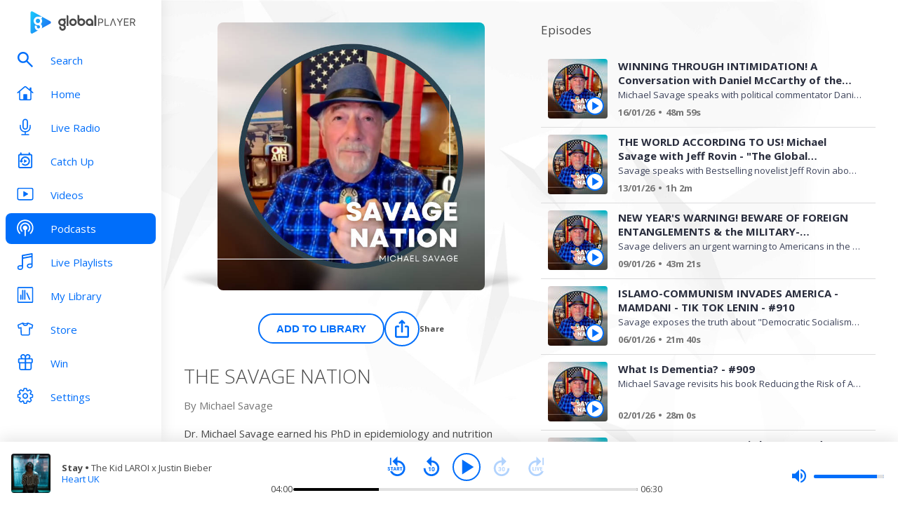

--- FILE ---
content_type: text/html; charset=utf-8
request_url: https://www.globalplayer.com/podcasts/42KqDN/
body_size: 154454
content:
<!DOCTYPE html><html lang="en"><head><meta charSet="utf-8" data-next-head=""/><meta name="viewport" content="initial-scale=1.0, width=device-width" data-next-head=""/><meta name="twitter:card" content="summary" data-next-head=""/><meta name="twitter:site" content="@globalplayer" data-next-head=""/><meta property="og:type" content="website" data-next-head=""/><meta property="og:locale" content="en_GB" data-next-head=""/><meta property="og:site_name" content="Global Player" data-next-head=""/><title data-next-head="">THE SAVAGE NATION - Podcast</title><meta name="robots" content="index,follow" data-next-head=""/><meta name="description" content="Dr. Michael Savage earned his PhD in epidemiology and nutrition sciences from the Univ. of Cal. at Berkeley. Inducted into the National Radio Hall of Fame after over 26 years at the top of the talk radio format. Borders, Language and Culture are his pillars. A NY Times Best Selling author of over 30 books and novels, he was appointed by the President of the United States to the Board of the Presidio Trust. A true conservationist, Savage converses about politics, science, films, nutrition, cooking, cars and boats. News, views and reviews you can trust.

To advertise on our podcast, please reach out to sales@advertisecast.com or visit https://www.advertisecast.com/TheMichaelSavageShow" data-next-head=""/><meta property="og:title" content="THE SAVAGE NATION - Podcast | Global Player" data-next-head=""/><meta property="og:description" content="Dr. Michael Savage earned his PhD in epidemiology and nutrition sciences from the Univ. of Cal. at Berkeley. Inducted into the National Radio Hall of Fame after over 26 years at the top of the talk radio format. Borders, Language and Culture are his pillars. A NY Times Best Selling author of over 30 books and novels, he was appointed by the President of the United States to the Board of the Presidio Trust. A true conservationist, Savage converses about politics, science, films, nutrition, cooking, cars and boats. News, views and reviews you can trust.

To advertise on our podcast, please reach out to sales@advertisecast.com or visit https://www.advertisecast.com/TheMichaelSavageShow" data-next-head=""/><meta property="og:url" content="https://www.globalplayer.com/podcasts/42KqDN/" data-next-head=""/><meta property="og:image" content="https://images.musicrad.io/resizer/?image=aHR0cHM6Ly9zdGF0aWMubGlic3luLmNvbS9wL2Fzc2V0cy82L2IvZC9mLzZiZGZlNDMzMjc5MzQyMzgxNmMzMTQwYTMxODZkNDUwL0NvcHlfb2ZfUE9EQ0FTVExPR08xLnBuZw%3D%3D&amp;width=600&amp;signature=g4tkSRVfxVbOrhAB1FBqRNJVars=" data-next-head=""/><meta property="og:image:alt" content="THE SAVAGE NATION" data-next-head=""/><meta property="og:image:width" content="600" data-next-head=""/><meta property="og:image:height" content="600" data-next-head=""/><link rel="canonical" href="https://www.globalplayer.com/podcasts/42KqDN/" data-next-head=""/><meta charSet="utf-8"/><link rel="dns-prefetch" href="https://fonts.googleapis.com/"/><link rel="dns-prefetch" href="https://content.jwplatform.com/"/><link rel="dns-prefetch" href="https://fonts.gstatic.com/"/><link rel="dns-prefetch" href="https://herald.musicradio.com/"/><link rel="preload" as="script" href="https://content.jwplatform.com/libraries/jBkxIjQV.js"/><link href="https://fonts.googleapis.com/css?family=Open+Sans:300,400,700" rel="stylesheet"/><link rel="shortcut icon" type="image/x-icon" href="/favicon.ico"/><link rel="icon" type="image/png" sizes="32x32" href="/favicon-32x32.png"/><link rel="icon" type="image/png" sizes="16x16" href="/favicon-16x16.png"/><link rel="stylesheet" type="text/css" href="https://cdnjs.cloudflare.com/ajax/libs/slick-carousel/1.6.0/slick.min.css"/><link rel="stylesheet" type="text/css" href="https://cdnjs.cloudflare.com/ajax/libs/slick-carousel/1.6.0/slick-theme.min.css"/><meta content="app-id=1142951331" name="apple-itunes-app"/><script type="text/javascript" src="/assets/scripts/WaitForIt.es5.min.js?v=1.0"></script><script type="text/javascript">var onGigyaServiceReady = function () {window.WaitForIt.trigger('gigya_ready');}</script><script type="text/javascript" src="https://gigya.globalplayer.com/js/gigya.js?apiKey=3_wJvsL2DHpyMc11IB8pI8CpCqp720k-9M1ZNbnnTfItUtg_NzEhvASdN-uO1GNzhp">{sessionExpiration:-2}</script><link rel="preload" href="/_next/static/css/33bd9229c2c0dc55.css" as="style"/><link rel="stylesheet" href="/_next/static/css/33bd9229c2c0dc55.css" data-n-g=""/><link rel="preload" href="/_next/static/css/efac269a55476736.css" as="style"/><link rel="stylesheet" href="/_next/static/css/efac269a55476736.css" data-n-p=""/><link rel="preload" href="/_next/static/css/06bd3a64148e938e.css" as="style"/><link rel="stylesheet" href="/_next/static/css/06bd3a64148e938e.css" data-n-p=""/><link rel="preload" href="/_next/static/css/fafa6bfa77fcf0e9.css" as="style"/><link rel="stylesheet" href="/_next/static/css/fafa6bfa77fcf0e9.css" data-n-p=""/><noscript data-n-css=""></noscript><script defer="" nomodule="" src="/_next/static/chunks/polyfills-42372ed130431b0a.js"></script><script src="/_next/static/chunks/webpack-16b1f67dfe27ccc4.js" defer=""></script><script src="/_next/static/chunks/framework-b9fd9bcc3ecde907.js" defer=""></script><script src="/_next/static/chunks/main-fefb4f65c34b383d.js" defer=""></script><script src="/_next/static/chunks/pages/_app-4e01dd03397751eb.js" defer=""></script><script src="/_next/static/chunks/9357-a92e86c38dc27758.js" defer=""></script><script src="/_next/static/chunks/8028-82fd343f814aabef.js" defer=""></script><script src="/_next/static/chunks/pages/podcasts/%5Bid%5D-1ea2262a16dac5d4.js" defer=""></script><script src="/_next/static/0ZVES3BlSTPvH7aKCnnbK/_buildManifest.js" defer=""></script><script src="/_next/static/0ZVES3BlSTPvH7aKCnnbK/_ssgManifest.js" defer=""></script></head><body><script id="jwplayer-script" src="https://content.jwplatform.com/libraries/jBkxIjQV.js"></script><script src="/env.js"></script><div id="__next"><div class="style_toastContainer__uXIgv style_top__PcG9Q"></div><div class="style_accountGateOverlay__dzP55" data-testid="account-gate-overlay"></div><div class="globalplayer heart desktop" data-testid="globalplayer"><div class="style_sidebar__TND2m is-logged-out" data-testid="sidebar"><a tabindex="0" id="skip-content" class="style_skipContent__XTRJk" href="#main-content">Skip to content</a><div class="style_logo__WQtAk"><div class="style_wrapper__4TRsS"><span title="Global Player" class="icon style_icon__VMfKE style_icon__GlMlj"><svg fill="" viewBox="0 0 30 30"><title>Global Player</title><use xlink:href="#global-player-icon-a250d373--sprite"></use></svg></span><span title="Global Player" class="icon style_icon__VMfKE style_text__q_TUe"><svg fill="" viewBox="0 0 342 70"><title>Global Player</title><use xlink:href="#global-player-text-986f09ef--sprite"></use></svg></span></div></div><div class="style_container__rHVpv"><ul class="menu-items"><li class="style_menuItem__lUkuo style_sidebar__oPs6f" data-testid="menu-item"><div class="style_circleBadgeContainer__9XgHe"></div><a class="style_link__ZZzZf" data-testid="menu-item__link" tabindex="0" target="_self" href="/search/"><span class="icon style_icon__VMfKE style_withGlobalBlue__nXnWr style_icon__eKEC1"><svg fill="" viewBox="0 0 24 24"><use xlink:href="#search-inactive-bea79dc0--sprite"></use></svg></span><span class="style_text__j9jJQ" data-testid="menu-item__text">Search</span></a></li><li class="style_menuItem__lUkuo style_sidebar__oPs6f" data-testid="menu-item"><div class="style_circleBadgeContainer__9XgHe"></div><a class="style_link__ZZzZf" data-testid="menu-item__link" tabindex="0" target="_self" href="/"><span class="icon style_icon__VMfKE style_withGlobalBlue__nXnWr style_icon__eKEC1"><svg fill="" viewBox="0 0 24 21"><use xlink:href="#home-inactive-cc0ca09d--sprite"></use></svg></span><span class="style_text__j9jJQ" data-testid="menu-item__text">Home</span></a></li><li class="style_menuItem__lUkuo style_sidebar__oPs6f" data-testid="menu-item"><div class="style_circleBadgeContainer__9XgHe"></div><a class="style_link__ZZzZf" data-testid="menu-item__link" tabindex="0" target="_self" href="/live/heart/uk/"><span class="icon style_icon__VMfKE style_withGlobalBlue__nXnWr style_icon__eKEC1"><svg fill="" viewBox="0 0 16 22"><use xlink:href="#radio-inactive-7181e606--sprite"></use></svg></span><span class="style_text__j9jJQ" data-testid="menu-item__text">Live Radio</span></a></li><li class="style_menuItem__lUkuo style_sidebar__oPs6f" data-testid="menu-item"><div class="style_circleBadgeContainer__9XgHe"></div><a class="style_link__ZZzZf" data-testid="menu-item__link" tabindex="0" target="_self" href="/catchup/heart/uk/"><span class="icon style_icon__VMfKE style_withGlobalBlue__nXnWr style_icon__eKEC1"><svg fill="" viewBox="0 0 18 21"><use xlink:href="#catchup-inactive-b9a50494--sprite"></use></svg></span><span class="style_text__j9jJQ" data-testid="menu-item__text">Catch Up</span></a></li><li class="style_menuItem__lUkuo style_sidebar__oPs6f" data-testid="menu-item"><div class="style_circleBadgeContainer__9XgHe"></div><a class="style_link__ZZzZf" data-testid="menu-item__link" tabindex="0" target="_self" href="/videos/"><span class="icon style_icon__VMfKE style_withGlobalBlue__nXnWr style_icon__eKEC1"><svg fill="" viewBox="0 0 24 19"><use xlink:href="#video-inactive-603eb2cb--sprite"></use></svg></span><span class="style_text__j9jJQ" data-testid="menu-item__text">Videos</span></a></li><li class="style_menuItem__lUkuo style_sidebar__oPs6f" data-testid="menu-item"><div class="style_circleBadgeContainer__9XgHe"></div><a class="style_link__ZZzZf style_selected__nizZl" data-testid="menu-item__link" tabindex="0" target="_self" href="/podcasts/"><span class="icon style_icon__VMfKE style_withGlobalBlue__nXnWr style_icon__eKEC1"><svg fill="" viewBox="0 0 22 22"><use xlink:href="#podcasts-active-7ad5e0d0--sprite"></use></svg></span><span class="style_text__j9jJQ" data-testid="menu-item__text">Podcasts</span></a></li><li class="style_menuItem__lUkuo style_sidebar__oPs6f" data-testid="menu-item"><div class="style_circleBadgeContainer__9XgHe"></div><a class="style_link__ZZzZf" data-testid="menu-item__link" tabindex="0" target="_self" href="/playlists/"><span class="icon style_icon__VMfKE style_withGlobalBlue__nXnWr style_icon__eKEC1"><svg fill="" viewBox="0 0 20 21"><use xlink:href="#playlists-inactive-3f0b8353--sprite"></use></svg></span><span class="style_text__j9jJQ" data-testid="menu-item__text">Live Playlists</span></a></li><li class="style_menuItem__lUkuo style_sidebar__oPs6f" data-testid="menu-item"><div class="style_circleBadgeContainer__9XgHe"></div><a class="style_link__ZZzZf" data-testid="menu-item__link" tabindex="0" target="_self" href="/my-library/radio/"><span class="icon style_icon__VMfKE style_withGlobalBlue__nXnWr style_icon__eKEC1"><svg fill="" viewBox="0 0 22 23"><use xlink:href="#library-inactive-9a0ac36a--sprite"></use></svg></span><span class="style_text__j9jJQ" data-testid="menu-item__text">My Library</span></a></li><li class="style_menuItem__lUkuo style_sidebar__oPs6f" data-testid="menu-item"><div class="style_circleBadgeContainer__9XgHe"></div><a class="style_link__ZZzZf" data-testid="menu-item__link" tabindex="0" target="_blank" href="https://store.global.com/?utm_source=GlobalPlayerDesktop&amp;utm_medium=navigation&amp;utm_campaign=generic"><span class="icon style_icon__VMfKE style_withGlobalBlue__nXnWr style_icon__eKEC1"><svg fill="" viewBox="0 0 24 24"><use xlink:href="#tshirt-icon-765af6e5--sprite"></use></svg></span><span class="style_text__j9jJQ" data-testid="menu-item__text">Store</span></a></li><li class="style_menuItem__lUkuo style_sidebar__oPs6f" data-testid="menu-item"><div class="style_circleBadgeContainer__9XgHe"></div><a class="style_link__ZZzZf" data-testid="menu-item__link" tabindex="0" target="_self" href="/competitions/"><span class="icon style_icon__VMfKE style_withGlobalBlue__nXnWr style_icon__eKEC1"><svg fill="" viewBox="0 0 20 22"><use xlink:href="#competitions-inactive-98e557a9--sprite"></use></svg></span><span class="style_text__j9jJQ" data-testid="menu-item__text">Win</span></a></li><li class="style_menuItem__lUkuo style_sidebar__oPs6f" data-testid="menu-item"><div class="style_circleBadgeContainer__9XgHe"></div><a class="style_link__ZZzZf" data-testid="menu-item__link" tabindex="0" target="_self" href="/settings/"><span class="icon style_icon__VMfKE style_withGlobalBlue__nXnWr style_icon__eKEC1"><svg fill="" viewBox="0 0 22 23"><use xlink:href="#settings-inactive-a6fbf04f--sprite"></use></svg></span><span class="style_text__j9jJQ" data-testid="menu-item__text">Settings</span></a></li></ul></div></div><div class="style_navbar__yFoIe is-logged-out" data-testid="nav-bar"><a tabindex="0" id="skip-content" class="style_skipContent__XTRJk" href="#main-content">Skip to content</a><div class="style_logo__mpIc5"><span title="Global Player" class="icon style_icon__VMfKE style_icon__G9oWq"><svg fill="" viewBox="0 0 30 30"><title>Global Player</title><use xlink:href="#global-player-icon-a250d373--sprite"></use></svg></span><span title="Global Player" class="icon style_icon__VMfKE style_text__iYAWQ"><svg fill="" viewBox="0 0 342 70"><title>Global Player</title><use xlink:href="#global-player-text-986f09ef--sprite"></use></svg></span></div><button class="style_unstyled__jdW3p style_toggle__m420A"><span title="Open Menu" class="icon style_icon__VMfKE style_withGlobalBlue__nXnWr style_icon__G9oWq"><svg fill="" viewBox="0 0 32 32"><title>Open Menu</title><use xlink:href="#nav-burger-fa817ef7--sprite"></use></svg></span></button><div class="style_container__9sfSq" tabindex="-1" data-testid="navbar__container"><ul class="style_menuItems__lcyLy"><li class="style_menuItem__lUkuo" data-testid="menu-item"><div class="style_circleBadgeContainer__9XgHe"></div><a class="style_link__ZZzZf" data-testid="menu-item__link" tabindex="-1" target="_self" href="/search/"><span class="icon style_icon__VMfKE style_withGlobalBlue__nXnWr style_icon__eKEC1"><svg fill="" viewBox="0 0 24 24"><use xlink:href="#search-inactive-bea79dc0--sprite"></use></svg></span><span class="style_text__j9jJQ" data-testid="menu-item__text">Search</span></a></li><li class="style_menuItem__lUkuo" data-testid="menu-item"><div class="style_circleBadgeContainer__9XgHe"></div><a class="style_link__ZZzZf" data-testid="menu-item__link" tabindex="-1" target="_self" href="/"><span class="icon style_icon__VMfKE style_withGlobalBlue__nXnWr style_icon__eKEC1"><svg fill="" viewBox="0 0 24 21"><use xlink:href="#home-inactive-cc0ca09d--sprite"></use></svg></span><span class="style_text__j9jJQ" data-testid="menu-item__text">Home</span></a></li><li class="style_menuItem__lUkuo" data-testid="menu-item"><div class="style_circleBadgeContainer__9XgHe"></div><a class="style_link__ZZzZf" data-testid="menu-item__link" tabindex="-1" target="_self" href="/live/heart/uk/"><span class="icon style_icon__VMfKE style_withGlobalBlue__nXnWr style_icon__eKEC1"><svg fill="" viewBox="0 0 16 22"><use xlink:href="#radio-inactive-7181e606--sprite"></use></svg></span><span class="style_text__j9jJQ" data-testid="menu-item__text">Live Radio</span></a></li><li class="style_menuItem__lUkuo" data-testid="menu-item"><div class="style_circleBadgeContainer__9XgHe"></div><a class="style_link__ZZzZf" data-testid="menu-item__link" tabindex="-1" target="_self" href="/catchup/heart/uk/"><span class="icon style_icon__VMfKE style_withGlobalBlue__nXnWr style_icon__eKEC1"><svg fill="" viewBox="0 0 18 21"><use xlink:href="#catchup-inactive-b9a50494--sprite"></use></svg></span><span class="style_text__j9jJQ" data-testid="menu-item__text">Catch Up</span></a></li><li class="style_menuItem__lUkuo" data-testid="menu-item"><div class="style_circleBadgeContainer__9XgHe"></div><a class="style_link__ZZzZf" data-testid="menu-item__link" tabindex="-1" target="_self" href="/videos/"><span class="icon style_icon__VMfKE style_withGlobalBlue__nXnWr style_icon__eKEC1"><svg fill="" viewBox="0 0 24 19"><use xlink:href="#video-inactive-603eb2cb--sprite"></use></svg></span><span class="style_text__j9jJQ" data-testid="menu-item__text">Videos</span></a></li><li class="style_menuItem__lUkuo" data-testid="menu-item"><div class="style_circleBadgeContainer__9XgHe"></div><a class="style_link__ZZzZf style_selected__nizZl" data-testid="menu-item__link" tabindex="-1" target="_self" href="/podcasts/"><span class="icon style_icon__VMfKE style_withGlobalBlue__nXnWr style_icon__eKEC1"><svg fill="" viewBox="0 0 22 22"><use xlink:href="#podcasts-active-7ad5e0d0--sprite"></use></svg></span><span class="style_text__j9jJQ" data-testid="menu-item__text">Podcasts</span></a></li><li class="style_menuItem__lUkuo" data-testid="menu-item"><div class="style_circleBadgeContainer__9XgHe"></div><a class="style_link__ZZzZf" data-testid="menu-item__link" tabindex="-1" target="_self" href="/playlists/"><span class="icon style_icon__VMfKE style_withGlobalBlue__nXnWr style_icon__eKEC1"><svg fill="" viewBox="0 0 20 21"><use xlink:href="#playlists-inactive-3f0b8353--sprite"></use></svg></span><span class="style_text__j9jJQ" data-testid="menu-item__text">Live Playlists</span></a></li><li class="style_menuItem__lUkuo" data-testid="menu-item"><div class="style_circleBadgeContainer__9XgHe"></div><a class="style_link__ZZzZf" data-testid="menu-item__link" tabindex="-1" target="_self" href="/my-library/radio/"><span class="icon style_icon__VMfKE style_withGlobalBlue__nXnWr style_icon__eKEC1"><svg fill="" viewBox="0 0 22 23"><use xlink:href="#library-inactive-9a0ac36a--sprite"></use></svg></span><span class="style_text__j9jJQ" data-testid="menu-item__text">My Library</span></a></li><li class="style_menuItem__lUkuo" data-testid="menu-item"><div class="style_circleBadgeContainer__9XgHe"></div><a class="style_link__ZZzZf" data-testid="menu-item__link" tabindex="-1" target="_blank" href="https://store.global.com/?utm_source=GlobalPlayerDesktop&amp;utm_medium=navigation&amp;utm_campaign=generic"><span class="icon style_icon__VMfKE style_withGlobalBlue__nXnWr style_icon__eKEC1"><svg fill="" viewBox="0 0 24 24"><use xlink:href="#tshirt-icon-765af6e5--sprite"></use></svg></span><span class="style_text__j9jJQ" data-testid="menu-item__text">Store</span></a></li><li class="style_menuItem__lUkuo" data-testid="menu-item"><div class="style_circleBadgeContainer__9XgHe"></div><a class="style_link__ZZzZf" data-testid="menu-item__link" tabindex="-1" target="_self" href="/competitions/"><span class="icon style_icon__VMfKE style_withGlobalBlue__nXnWr style_icon__eKEC1"><svg fill="" viewBox="0 0 20 22"><use xlink:href="#competitions-inactive-98e557a9--sprite"></use></svg></span><span class="style_text__j9jJQ" data-testid="menu-item__text">Win</span></a></li><li class="style_menuItem__lUkuo" data-testid="menu-item"><div class="style_circleBadgeContainer__9XgHe"></div><a class="style_link__ZZzZf" data-testid="menu-item__link" tabindex="-1" target="_self" href="/settings/"><span class="icon style_icon__VMfKE style_withGlobalBlue__nXnWr style_icon__eKEC1"><svg fill="" viewBox="0 0 22 23"><use xlink:href="#settings-inactive-a6fbf04f--sprite"></use></svg></span><span class="style_text__j9jJQ" data-testid="menu-item__text">Settings</span></a></li></ul><div class="style_loginButtons__bdoCW style_navbar__XO7YV"><div class="styles_btnGroup__BI4tk"><button class="style_gpBtn__nhbDP style_primary__FFHn5 style_globalplayer__iTouP style_surface__aXDmJ style_button__i_l6l" data-testid="signin-button"><span>Sign In</span></button><button class="style_gpBtn__nhbDP style_secondary__1eKsm style_globalplayer__iTouP style_surface__aXDmJ style_button__i_l6l" data-testid="signup-button"><span>Sign Up</span></button></div></div></div></div><div class="style_gpPlayer__VuEN8" style="display:none"><div class="style_container__t4spV"><div id="globalplayer"></div></div></div><div><div class="" style="opacity:0"><div class="style_loadingWheel__eLgiM style_loader__NBE58" style="height:50px;width:50px"></div></div></div><script type="application/ld+json">{"@context":"http://schema.org","@type":"PodcastSeries","image":"https://images.musicrad.io/resizer/?image=aHR0cHM6Ly9zdGF0aWMubGlic3luLmNvbS9wL2Fzc2V0cy82L2IvZC9mLzZiZGZlNDMzMjc5MzQyMzgxNmMzMTQwYTMxODZkNDUwL0NvcHlfb2ZfUE9EQ0FTVExPR08xLnBuZw%3D%3D&width=600&signature=g4tkSRVfxVbOrhAB1FBqRNJVars=","name":"THE SAVAGE NATION","description":"Dr. Michael Savage earned his PhD in epidemiology and nutrition sciences from the Univ. of Cal. at Berkeley. Inducted into the National Radio Hall of Fame after over 26 years at the top of the talk radio format. Borders, Language and Culture are his pillars. A NY Times Best Selling author of over 30 books and novels, he was appointed by the President of the United States to the Board of the Presidio Trust. A true conservationist, Savage converses about politics, science, films, nutrition, cooking, cars and boats. News, views and reviews you can trust.\n\nTo advertise on our podcast, please reach out to sales@advertisecast.com or visit https://www.advertisecast.com/TheMichaelSavageShow"}</script><div class="style_playbar__g9Cf5" data-testid="playbar"><div class="style_playbarInfo__0qs89"><div class="style_showInfoWithImage__z_gg9"><img class="style_image__voPkG heart-brand-background" alt="-" src="/assets/track-placeholders/heart.jpg" width="80" height="80"/><div class="style_text__LXdJC"><div class="style_title__NITqx" data-testid="show-info-title" title="-">-</div><div class="style_showDetails__AgN8T"><div class="style_subtitle__TIC9z" data-testid="show-info-subtitle">Heart UK</div></div></div></div></div><div class="style_playbarControls__UBVSm"><div class="style_liveControlsWrapper__TY2ar"><div class="style_buttonSpacer__EzaUH"></div><button class="style_unstyled__jdW3p style_dark__iFDAw style_actionButton__2TSQx" aria-label="Play" aria-pressed="false" data-testid="play-pause-button" title="Play" style="width:40px;height:40px;margin:auto" tabindex="0"><span class="style_icon__gsGve"><span style="position:relative;left:2px" class="icon style_icon__VMfKE "><svg fill="" viewBox="0 0 24 24"><use xlink:href="#player-play-685aea40--sprite"></use></svg></span></span></button><div class="style_buttonSpacer__EzaUH"></div><div class="style_volumeControls__aNUB5 style_volumeControls__1LYCb"><div class="style_container__5Hhm1" aria-label="Volume Controls" tabindex="0" role="slider" aria-valuenow="0"><span title="Mute" data-testid="mute-button" class="icon style_icon__VMfKE style_withGlobalBlue__nXnWr style_icon__PKz_a"><svg fill="" viewBox="0 0 32 32"><title>Mute/Un-mute</title><use xlink:href="#volume-mute-d8f7b753--sprite"></use></svg></span><div class="style_rangeSlider__iMn0z style_rangeSlider__rof95 style_rangeSliderDesktop__2RMSu" data-testid="range-slider" style="width:100px"><div role="slider" class="style_bar__yfI_R style_bar__fIkQB style_horizontal__dxzIU style_horizontal__k6J61 style_horizontal__KEbDz" tabindex="0" aria-valuenow="0" aria-label="Adjust Volume"><div class="style_padding__aKhij"></div><div class="style_filled__zILzs"><span class="style_unfilled__sDN_0" style="left:0%"></span></div><span class="style_nub__ZrUPo style_nub__4tfw3" style="left:calc(0% - 6px)"></span></div></div><div class="style_vertical__ryPYV style_vertical__ePAc2 style_popover__ixoH7 style_top__LBQYp"><div class="style_rangeSlider__iMn0z style_rangeSlider__rof95" data-testid="range-slider" style="height:100px;top:0;left:-1px"><div role="slider" class="style_bar__yfI_R style_bar__fIkQB style_vertical__mliCH style_vertical__NdQ7N" tabindex="0" aria-valuenow="0" aria-label="Adjust Volume"><div class="style_padding__aKhij"></div><div class="style_filled__zILzs"><span class="style_unfilled__sDN_0" style="bottom:0%"></span></div><span class="style_nub__ZrUPo style_nub__4tfw3" style="bottom:calc(0% - 6px)"></span></div></div></div></div></div></div><div class="style_progressWrapper__t1Dcs"><div class="style_progressBarContainer__2khJM"></div></div><div class="style_playbarControlsSpacer__J_ajs"></div></div></div></div></div><script>
                        !function () {
                            var e = function () {
                                var e, t = '__tcfapiLocator', a = [], n = window;
                                for (; n;) {
                                    try {
                                        if (n.frames[t]) {
                                            e = n;
                                            break;
                                        }
                                    } catch (e) {
                                    }
                                    if (n === window.top) break;
                                    n = n.parent;
                                }
                                e || (!function e() {
                                    var a = n.document, r = !!n.frames[t];
                                    if (!r) if (a.body) {
                                        var i = a.createElement('iframe');
                                        i.style.cssText = 'display:none', i.name = t, a.body.appendChild(i);
                                    } else setTimeout(e, 5);
                                    return !r;
                                }(), n.__tcfapi = function () {
                                    for (var e, t = arguments.length, n = new Array(t), r = 0; r < t; r++) n[r] = arguments[r];
                                    if (!n.length) return a;
                                    if ('setGdprApplies' === n[0]) n.length > 3 && 2 === parseInt(n[1], 10) && 'boolean' == typeof n[3] && (e = n[3], 'function' == typeof n[2] && n[2]('set', !0)); else if ('ping' === n[0]) {
                                        var i = { gdprApplies: e, cmpLoaded: !1, cmpStatus: 'stub' };
                                        'function' == typeof n[2] && n[2](i);
                                    } else a.push(n);
                                }, n.addEventListener('message', (function (e) {
                                    var t = 'string' == typeof e.data, a = {};
                                    try {
                                        a = t ? JSON.parse(e.data) : e.data;
                                    } catch (e) {
                                    }
                                    var n = a.__tcfapiCall;
                                    n && window.__tcfapi(n.command, n.version, (function (a, r) {
                                        var i = { __tcfapiReturn: { returnValue: a, success: r, callId: n.callId } };
                                        t && (i = JSON.stringify(i)), e.source.postMessage(i, '*');
                                    }), n.parameter);
                                }), !1));
                            };
                            'undefined' != typeof module ? module.exports = e : e();
                        }();

                        window._sp_ = {
                            config: {
                                accountId: 970,
                                propertyId: 5065,
                                baseEndpoint: 'https://d.sourcepoint.globalplayer.com',
                                propertyHref: 'https://' + window.location.hostname,
                                events: {
                                    onPrivacyManagerAction: function() {
                                        window.onPrivacyManagerAccept();
                                    },
                                    onConsentReady: function(consentUUID, consentString){
                                        window.WaitForIt.wait_for(['on_consent_ready'], function() {
                                            window.onConsentReady(consentString);
                                            window.sourcePointEnabled = true;
                                        }, 10000);
                                    },
                                },
                                isSPA: true,
                            }
                        }
                    </script><script src="https://d.sourcepoint.globalplayer.com/wrapperMessagingWithoutDetection.js" async=""></script><script id="__NEXT_DATA__" type="application/json">{"props":{"pageProps":{"station":{"brandId":"KLw","brandLogo":"https://herald.musicradio.com/media/49b9e8cb-15bf-4bf2-8c28-a4850cc6b0f3.png","brandName":"Heart","brandSlug":"heart","gduid":"c8e840c6-66e8-4435-b250-00505dd59522","heraldId":"129","id":"2mwx4","legacyStationPrefix":"heart","name":"Heart UK","obit_enabled":false,"playback":[{"canUse":"(bnd.placeholder) \u0026 cap.license \u0026 ff.hls_live_radio_premium_users_gplay36171_092025","flags":["format.hls","auth.license","live","metadata.Global"],"url":"https://gratis-green.dev.digital.global.com/hls/HeartUK/master.m3u8"},{"canUse":"user.logged_in \u0026 setting.hd_enabled","flags":["hd","format.icecast","GlobalAdSupported","auth.HDAuth","live","metadata.Global"],"url":"https://media-ssl.musicradio.com/HeartUKHD"},{"canUse":"true","flags":["format.icecast","GlobalAdSupported","live","metadata.Global"],"url":"https://media-ssl.musicradio.com/HeartUK"}],"slug":"uk","stream":{"hls":"https://hls.thisisdax.com/hls/HeartUK/master.m3u8","hlsAdFree":"https://gratis-green.dev.digital.global.com/hls/HeartUK/master.m3u8","icecastHd":"https://media-ssl.musicradio.com/HeartUKHD","icecastSd":"https://media-ssl.musicradio.com/HeartUK"},"streamUrl":"https://media-ssl.musicradio.com/HeartUK","tagline":"Turn Up the Feel Good!"},"ui":{"showPlaybar":true,"showNav":true},"variants":"{\"alexa-advertising-id-dax-param_gplay30222_201124\":{\"key\":\"on\",\"metadata\":{\"evaluationId\":\"325420830917_1768882688407_3159\"},\"value\":\"on\"},\"alexa-podcast-and-catchup-sign-in-gate_gplay22212_131023\":{\"key\":\"on\",\"metadata\":{\"evaluationId\":\"325420830917_1768882688407_3159\"},\"value\":\"on\"},\"alexa-preroll_gplay24661_190324\":{\"key\":\"on\",\"metadata\":{\"evaluationId\":\"325420830917_1768882688407_3159\"},\"payload\":[{\"id\":\"fGNj\",\"name\":\"Capital Dance\",\"percentageChance\":50},{\"id\":\"KLu\",\"name\":\"Capital Xtra\",\"percentageChance\":50},{\"id\":\"KLo\",\"name\":\"Capital\",\"percentageChance\":50},{\"id\":\"fGJM\",\"name\":\"Classic FM\",\"percentageChance\":25},{\"id\":\"4Uky\",\"name\":\"Radio X\",\"percentageChance\":50},{\"id\":\"KLv\",\"name\":\"Smooth\",\"percentageChance\":25},{\"id\":\"fGMK\",\"name\":\"Heart Dance\",\"percentageChance\":0},{\"id\":\"fGMY\",\"name\":\"Smooth Country\",\"percentageChance\":25},{\"id\":\"fGPf\",\"name\":\"Smooth 80s\",\"percentageChance\":25},{\"id\":\"4UmN\",\"name\":\"Gold\",\"percentageChance\":20},{\"id\":\"4Ukz\",\"name\":\"LBC\",\"percentageChance\":50},{\"id\":\"fGMJ\",\"name\":\"LBC News\",\"percentageChance\":50},{\"id\":\"KLw\",\"name\":\"Heart\",\"percentageChance\":50}],\"value\":\"on\"},\"alexa-send-a-comment_gplay22044_280923\":{\"key\":\"50-75\",\"metadata\":{\"evaluationId\":\"325420830917_1768882688407_3159\"},\"payload\":{\"capital\":\"off\",\"capital chill\":\"off\",\"capital dance\":\"off\",\"capital xtra\":\"off\",\"capital xtra reloaded\":\"off\",\"classic fm\":\"on\",\"gold\":\"on\",\"heart\":\"on\",\"heart 00s\":\"on\",\"heart 70s\":\"on\",\"heart 80s\":\"on\",\"heart 90s\":\"on\",\"heart dance\":\"on\",\"heart xmas\":\"off\",\"lbc\":\"on\",\"lbc news\":\"off\",\"radio x\":\"on\",\"radio x classic rock\":\"off\",\"smooth\":\"on\",\"smooth chill\":\"on\",\"smooth country\":\"on\"},\"value\":\"50-75\"},\"alexa_last_listened_playable_gplay23386_122023\":{\"key\":\"on\",\"metadata\":{\"evaluationId\":\"325420830917_1768882688407_3159\"},\"value\":\"on\"},\"alexa_play_show_gplay18586_230323\":{\"key\":\"on\",\"metadata\":{\"evaluationId\":\"325420830917_1768882688407_3159\"},\"value\":\"on\"},\"alexa_promo_stranger_things_gplay25104_280324\":{\"key\":\"on\",\"metadata\":{\"evaluationId\":\"325420830917_1768882688407_3159\"},\"value\":\"on\"},\"alexa_send_to_phone_gplay18414_032023\":{\"key\":\"on\",\"metadata\":{\"evaluationId\":\"325420830917_1768882688407_3159\"},\"value\":\"on\"},\"android_layout_refactor_gplay18937_032023\":{\"key\":\"on\",\"metadata\":{\"evaluationId\":\"325420830917_1768882688407_3159\"},\"value\":\"on\"},\"article_text_resize_gplay35551_0725\":{\"key\":\"on\",\"metadata\":{\"evaluationId\":\"325420830917_1768882688407_3159\"},\"value\":\"on\"},\"auth_verification_links_dig8033_102021\":{\"key\":\"on\",\"metadata\":{\"evaluationId\":\"325420830917_1768882688407_3159\"},\"value\":\"on\"},\"authenticated_consent_lig8_082021\":{\"key\":\"on\",\"metadata\":{\"evaluationId\":\"325420830917_1768882688407_3159\"},\"value\":\"on\"},\"authentication_global_id_gplay22781_102024\":{\"key\":\"on\",\"metadata\":{\"evaluationId\":\"325420830917_1768882688407_3159\"},\"value\":\"on\"},\"automotive_device_auth_gplay_32725_042025\":{\"key\":\"on\",\"metadata\":{\"evaluationId\":\"325420830917_1768882688407_3159\"},\"value\":\"on\"},\"back_to_start_dig12537_062021\":{\"key\":\"on\",\"metadata\":{\"evaluationId\":\"325420830917_1768882688407_3159\"},\"value\":\"on\"},\"battery_optimisation_check_dig13693_082022\":{\"key\":\"on\",\"metadata\":{\"evaluationId\":\"325420830917_1768882688407_3159\"},\"value\":\"on\"},\"block_change_polling_gplay17964_0523\":{\"key\":\"on\",\"metadata\":{\"evaluationId\":\"325420830917_1768882688407_3159\"},\"value\":\"on\"},\"carousel_redesign_gplay21106_032024\":{\"key\":\"on\",\"metadata\":{\"evaluationId\":\"325420830917_1768882688407_3159\"},\"value\":\"on\"},\"content_share_playlist_dig7840_1120201\":{\"key\":\"on\",\"metadata\":{\"evaluationId\":\"325420830917_1768882688407_3159\"},\"value\":\"on\"},\"copyright_footer_gplay34183_080525\":{\"key\":\"on\",\"metadata\":{\"evaluationId\":\"325420830917_1768882688407_3159\"},\"value\":\"on\"},\"cross_device_sync_dig8809_102022\":{\"key\":\"on\",\"metadata\":{\"evaluationId\":\"325420830917_1768882688407_3159\"},\"value\":\"on\"},\"feature_hub_playlists_gplay25726_02052024\":{\"key\":\"on\",\"metadata\":{\"evaluationId\":\"325420830917_1768882688407_3159\"},\"value\":\"on\"},\"feature_hub_podcasts_gplay24654_042024\":{\"key\":\"on\",\"metadata\":{\"evaluationId\":\"325420830917_1768882688407_3159\"},\"value\":\"on\"},\"feature_hub_videos_gplay25727_02052024\":{\"key\":\"on\",\"metadata\":{\"evaluationId\":\"325420830917_1768882688407_3159\"},\"value\":\"on\"},\"global_player_app_redesign_gplay22738_122023\":{\"key\":\"on\",\"metadata\":{\"evaluationId\":\"325420830917_1768882688407_3159\"},\"value\":\"on\"},\"global_player_search_gplay34515_190525\":{\"key\":\"on\",\"metadata\":{\"evaluationId\":\"325420830917_1768882688407_3159\"},\"value\":\"on\"},\"home-hub-personalisation_gplay21442_251023\":{\"key\":\"on\",\"metadata\":{\"evaluationId\":\"325420830917_1768882688407_3159\"},\"value\":\"on\"},\"home_hub_dig8378_112021\":{\"key\":\"on\",\"metadata\":{\"evaluationId\":\"325420830917_1768882688407_3159\"},\"value\":\"on\"},\"home_hub_vgl_gplay18125_150223\":{\"key\":\"on\",\"metadata\":{\"evaluationId\":\"325420830917_1768882688407_3159\"},\"value\":\"on\"},\"home_hub_vod_gplay19685_051023\":{\"key\":\"on\",\"metadata\":{\"evaluationId\":\"325420830917_1768882688407_3159\"},\"value\":\"on\"},\"linked_devices_status_dig14178_092022\":{\"key\":\"on\",\"metadata\":{\"evaluationId\":\"325420830917_1768882688407_3159\"},\"value\":\"on\"},\"live_progress_bar_dig12831_062222\":{\"key\":\"on\",\"metadata\":{\"evaluationId\":\"325420830917_1768882688407_3159\"},\"value\":\"on\"},\"live_restart_hls_migration_gplay19390_072023\":{\"key\":\"on\",\"metadata\":{\"evaluationId\":\"325420830917_1768882688407_3159\"},\"payload\":{\"metadata\":true},\"value\":\"on\"},\"mparticle_lig273_082021\":{\"key\":\"on\",\"metadata\":{\"evaluationId\":\"325420830917_1768882688407_3159\"},\"value\":\"on\"},\"multiple_audiences_gplay23676_032024\":{\"key\":\"on\",\"metadata\":{\"evaluationId\":\"325420830917_1768882688407_3159\"},\"payload\":{\"maxAudiences\":4},\"value\":\"on\"},\"my_favourite_live_radio_more_stations_gplay28160_200824\":{\"key\":\"on\",\"metadata\":{\"evaluationId\":\"325420830917_1768882688407_3159\"},\"value\":\"on\"},\"new-onboarding-flow_gplay20139_201023\":{\"key\":\"on\",\"metadata\":{\"evaluationId\":\"325420830917_1768882688407_3159\"},\"value\":\"on\"},\"new_reset_password_flow_gplay23632_080724\":{\"key\":\"on\",\"metadata\":{\"evaluationId\":\"325420830917_1768882688407_3159\"},\"value\":\"on\"},\"onboarding_video_gplay24396_042024\":{\"key\":\"on\",\"metadata\":{\"evaluationId\":\"325420830917_1768882688407_3159\"},\"value\":\"on\"},\"playback_speeds_gplay10766_042023\":{\"key\":\"on\",\"metadata\":{\"evaluationId\":\"325420830917_1768882688407_3159\"},\"value\":\"on\"},\"playbar_refactoring_gplay_28649_041124\":{\"key\":\"on\",\"metadata\":{\"evaluationId\":\"325420830917_1768882688407_3159\"},\"value\":\"on\"},\"podcast_play_next_dig9717_022022\":{\"key\":\"on\",\"metadata\":{\"evaluationId\":\"325420830917_1768882688407_3159\"},\"value\":\"on\"},\"podcast_subscription_dig3996_092021\":{\"key\":\"on\",\"metadata\":{\"evaluationId\":\"325420830917_1768882688407_3159\"},\"value\":\"on\"},\"reset_my_stations_gplay_29394_291024\":{\"key\":\"on\",\"metadata\":{\"evaluationId\":\"325420830917_1768882688407_3159\"},\"value\":\"on\"},\"share_content_live_radio_dig7900_102021\":{\"key\":\"on\",\"metadata\":{\"evaluationId\":\"325420830917_1768882688407_3159\"},\"value\":\"on\"},\"station_selector_personalisation_gplay27010_030724\":{\"key\":\"on\",\"metadata\":{\"evaluationId\":\"325420830917_1768882688407_3159\"},\"value\":\"on\"},\"support_linking_to_feature_pages_gplay33533_072025\":{\"key\":\"on\",\"metadata\":{\"evaluationId\":\"325420830917_1768882688407_3159\"},\"value\":\"on\"},\"video_hub_dig8696_122021\":{\"key\":\"on\",\"metadata\":{\"evaluationId\":\"325420830917_1768882688407_3159\"},\"value\":\"on\"},\"weather_gplay12484_012023\":{\"key\":\"on\",\"metadata\":{\"evaluationId\":\"325420830917_1768882688407_3159\"},\"value\":\"on\"},\"web-brand-hub-gradient_gplay35412_040725\":{\"key\":\"on\",\"metadata\":{\"evaluationId\":\"325420830917_1768882688407_3159\"},\"value\":\"on\"},\"web-squared-epg_gplay35411_030725\":{\"key\":\"on\",\"metadata\":{\"evaluationId\":\"325420830917_1768882688407_3159\"},\"value\":\"on\"}}","podcastInfo":{"categories":[{"id":"CgT1jp","name":"News","slug":"news"},{"id":"6bjBD","name":"News \u0026 Politics","slug":"news-politics"},{"id":"CgT1k7","name":"News Commentary","slug":"news-commentary"},{"id":"CgT1k6","name":"Politics","slug":"politics"}],"description":"Dr. Michael Savage earned his PhD in epidemiology and nutrition sciences from the Univ. of Cal. at Berkeley. Inducted into the National Radio Hall of Fame after over 26 years at the top of the talk radio format. Borders, Language and Culture are his pillars. A NY Times Best Selling author of over 30 books and novels, he was appointed by the President of the United States to the Board of the Presidio Trust. A true conservationist, Savage converses about politics, science, films, nutrition, cooking, cars and boats. News, views and reviews you can trust.\n\nTo advertise on our podcast, please reach out to sales@advertisecast.com or visit https://www.advertisecast.com/TheMichaelSavageShow","episodes":[{"created":"2026-01-16T08:52:00+00:00","description":"Michael Savage speaks with political commentator Daniel McCarthy, Editor of the Modern Age Journal and columnist at The Spectator and New York Post. They delve into the recent Somali scandal that exposed leftist Governor Tim Walz of Minnesota. What does this mean for Minnesota politics and will it have ripple effects for Democrats nationwide? They discuss the ICE shooting of a leftist agitator in Minnesota and the reactionary protests. Savage and McCarthy discuss political divides plaguing the nation and possible Democrat contenders for 2028, Senator Mark Kelly and Governor Gavin Newsom. Then, they move to geopolitical tensions in Iran and Venezuela.   Protect your wealth with Goldencrest Metals at goldencrestmetals.com/michael-savage-endorses-goldencrest-metals/ Limited Time Offer – Get Huel's full High-Protein Starter Kit with my exclusive offer of 20% OFF online with my code SAVAGE at huel.com/SAVAGE. New Customers Only. Code only valid for the bundle. Thank you to Huel for partnering and supporting our show! Ghost Bed is giving you their best deal of the year… plus an extra 10% when you use code SAVAGE at GhostBed.com/SAVAGE For a limited time only, head to Rugiet.com slash SAVAGE to get 15% off your order.","duration":"00:48:59","id":"7DrwDrd","imageUrl":"https://images.musicrad.io/resizer/?image=aHR0cHM6Ly9zdGF0aWMubGlic3luLmNvbS9wL2Fzc2V0cy82L2IvZC9mLzZiZGZlNDMzMjc5MzQyMzgxNmMzMTQwYTMxODZkNDUwL0NvcHlfb2ZfUE9EQ0FTVExPR08xLnBuZw%3D%3D\u0026width=85\u0026signature=1NxCDlrZPYvYMHldreBl9oGjBvs=","isExplicit":false,"nextContent":null,"pubDate":"2026-01-16T08:15:00+00:00","streamUrl":"https://dts.podtrac.com/redirect.mp3/traffic.libsyn.com/secure/149a5ac8-b800-4a2b-9b42-cd043a5ce3ae/011626FREE.mp3?dest-id=4686552","title":"WINNING THROUGH INTIMIDATION! A Conversation with Daniel McCarthy of the The Spectator and New York Post - #913"},{"created":"2026-01-13T08:52:27+00:00","description":"Savage speaks with Bestselling novelist Jeff Rovin about the geopolitical strategies and domestic struggles facing America. They discuss Trump's plans for Greenland and his strategy against Russia and China. They cover the historical and strategic importance of Greenland and compare it to other geopolitical nations like Venezuela and Iran. They then delve into societal issues including the perceived erosion of national identity and the impact of media on public perception. They cover the hot issues dominating the news cycle including ICE raids, New York Mayor Mamdani, and tensions flaring nationwide.    Protect your wealth with Goldencrest Metals at goldencrestmetals.com/michael-savage-endorses-goldencrest-metals/ Limited Time Offer – Get Huel's full High-Protein Starter Kit with my exclusive offer of 20% OFF online with my code SAVAGE at huel.com/SAVAGE. New Customers Only. Code only valid for the bundle. Thank you to Huel for partnering and supporting our show! Ghost Bed is giving you their best deal of the year… plus an extra 10% when you use code SAVAGE at GhostBed.com/SAVAGE For a limited time only, head to Rugiet.com slash SAVAGE to get 15% off your order.","duration":"01:02:31","id":"7Drw6hE","imageUrl":"https://images.musicrad.io/resizer/?image=aHR0cHM6Ly9zdGF0aWMubGlic3luLmNvbS9wL2Fzc2V0cy82L2IvZC9mLzZiZGZlNDMzMjc5MzQyMzgxNmMzMTQwYTMxODZkNDUwL0NvcHlfb2ZfUE9EQ0FTVExPR08xLnBuZw%3D%3D\u0026width=85\u0026signature=1NxCDlrZPYvYMHldreBl9oGjBvs=","isExplicit":false,"nextContent":null,"pubDate":"2026-01-13T08:15:00+00:00","streamUrl":"https://dts.podtrac.com/redirect.mp3/traffic.libsyn.com/secure/149a5ac8-b800-4a2b-9b42-cd043a5ce3ae/011326FREE.mp3?dest-id=4686552","title":"THE WORLD ACCORDING TO US!  Michael Savage with Jeff Rovin - \"The Global Chessboard\" - #912"},{"created":"2026-01-09T08:51:56+00:00","description":"Savage delivers an urgent warning to Americans in the new year. Inspired by a dream, he ties historical insights from the farewell addresses of Presidents George Washington and Dwight D. Eisenhower to contemporary issues. He echoes their warnings against foreign entanglements and the power of the military-industrial complex. He shares his concerns about political corruption, societal divisions, and the current state of American democracy, comparing our modern era to the French Revolution. He urges the need for a return to a moral and godly path to preserve democracy. He concludes with a reading of a prayer for health and well-being in the new year.    Learn more about Goldencrest Metals  https://goldencrestmetals.com/michael-savage-endorses-goldencrest-metals/ GET 30% OFF Your BloodFlow-7 Order Today! Visit https://bloodflow7.com/Savage  Get 15% off your first set of sheets plus free shipping at BollandBranch.com/SAVAGE with code SAVAGE","duration":"00:43:21","id":"7Drw3Wq","imageUrl":"https://images.musicrad.io/resizer/?image=aHR0cHM6Ly9zdGF0aWMubGlic3luLmNvbS9wL2Fzc2V0cy82L2IvZC9mLzZiZGZlNDMzMjc5MzQyMzgxNmMzMTQwYTMxODZkNDUwL0NvcHlfb2ZfUE9EQ0FTVExPR08xLnBuZw%3D%3D\u0026width=85\u0026signature=1NxCDlrZPYvYMHldreBl9oGjBvs=","isExplicit":false,"nextContent":null,"pubDate":"2026-01-09T08:15:00+00:00","streamUrl":"https://dts.podtrac.com/redirect.mp3/traffic.libsyn.com/secure/149a5ac8-b800-4a2b-9b42-cd043a5ce3ae/010926FREE.mp3?dest-id=4686552","title":"NEW YEAR'S WARNING! BEWARE OF FOREIGN ENTANGLEMENTS \u0026 the MILITARY-INDUSTRIAL COMPLEX - #911"},{"created":"2026-01-06T08:52:37+00:00","description":"Savage exposes the truth about \"Democratic Socialism\" as Zohran Mamdani becomes the mayor of New York City. He explains why he labeled Bernie Sanders the most dangerous man in American politics. He then traces the historical roots of socialism back to figures like Lenin, Trotsky, and Mao Zedong. He discusses the concept of rugged individualism versus collectivism, warning of potential threats to American freedom and individualism. Savage concludes with a call for vigilance against the perceived socialist threat.   Learn more about Goldencrest Metals https://goldencrestmetals.com/michael-savage-endorses-goldencrest-metals/      GET 30% OFF Your BloodFlow-7 Order Today! Visit  https://bloodflow7.com/Savage        Get 15% off your first set of sheets  plus  free shipping at BollandBranch.com/SAVAGE  with code SAVAGE ","duration":"00:21:40","id":"7DrvyxM","imageUrl":"https://images.musicrad.io/resizer/?image=aHR0cHM6Ly9zdGF0aWMubGlic3luLmNvbS9wL2Fzc2V0cy82L2IvZC9mLzZiZGZlNDMzMjc5MzQyMzgxNmMzMTQwYTMxODZkNDUwL0NvcHlfb2ZfUE9EQ0FTVExPR08xLnBuZw%3D%3D\u0026width=85\u0026signature=1NxCDlrZPYvYMHldreBl9oGjBvs=","isExplicit":false,"nextContent":null,"pubDate":"2026-01-06T08:15:00+00:00","streamUrl":"https://dts.podtrac.com/redirect.mp3/traffic.libsyn.com/secure/149a5ac8-b800-4a2b-9b42-cd043a5ce3ae/010626FREE2.mp3?dest-id=4686552","title":"ISLAMO-COMMUNISM INVADES AMERICA - MAMDANI - TIK TOK LENIN - #910"},{"created":"2026-01-02T08:52:49+00:00","description":"Michael Savage revisits his book Reducing the Risk of Alzheimer's, now reissued with updated research that links aluminum exposure to this modern disease. Prompted by political debates over President Biden's cognition, Savage draws a clear line between normal aging and true dementia, warning the distinction is being intentionally blurred. He identifies hidden aluminum sources in everyday life, outlines practical prevention through nutrition, exercise, and mental activity, and cautions that common medications may raise dementia risk. The episode argues Alzheimer's is not inevitable—and that informed, disciplined choices can meaningfully reduce the threat.","duration":"00:28:00","id":"7DrvwE3","imageUrl":"https://images.musicrad.io/resizer/?image=aHR0cHM6Ly9zdGF0aWMubGlic3luLmNvbS9wL2Fzc2V0cy82L2IvZC9mLzZiZGZlNDMzMjc5MzQyMzgxNmMzMTQwYTMxODZkNDUwL0NvcHlfb2ZfUE9EQ0FTVExPR08xLnBuZw%3D%3D\u0026width=85\u0026signature=1NxCDlrZPYvYMHldreBl9oGjBvs=","isExplicit":false,"nextContent":null,"pubDate":"2026-01-02T08:15:00+00:00","streamUrl":"https://dts.podtrac.com/redirect.mp3/traffic.libsyn.com/secure/149a5ac8-b800-4a2b-9b42-cd043a5ce3ae/010226FREE.mp3?dest-id=4686552","title":"What Is Dementia? - #909"},{"created":"2025-12-30T08:52:28+00:00","description":"America now faces the consequences of its moral decline. Can the nation be saved? Savage compares the biblical story of Noah's Ark and the flood to the personal and societal upheaval in America today. He discusses current fears of an impending apocalypse due to global events like the Russia-Ukraine conflict and domestic unrest.He draws parallels between Noah's effort to build an ark to preserve life and the necessity for individuals to create personal 'arks' to maintain inner peace amidst chaos. He urges listeners to seek peace and kindness in their daily lives and to prepare spiritually for turbulent times.","duration":"00:35:20","id":"7Drvuyd","imageUrl":"https://images.musicrad.io/resizer/?image=aHR0cHM6Ly9zdGF0aWMubGlic3luLmNvbS9wL2Fzc2V0cy82L2IvZC9mLzZiZGZlNDMzMjc5MzQyMzgxNmMzMTQwYTMxODZkNDUwL0NvcHlfb2ZfUE9EQ0FTVExPR08xLnBuZw%3D%3D\u0026width=85\u0026signature=1NxCDlrZPYvYMHldreBl9oGjBvs=","isExplicit":false,"nextContent":null,"pubDate":"2025-12-30T08:10:00+00:00","streamUrl":"https://dts.podtrac.com/redirect.mp3/traffic.libsyn.com/secure/149a5ac8-b800-4a2b-9b42-cd043a5ce3ae/123025FREE.mp3?dest-id=4686552","title":"AMERICA'S DECLINE; Can it be reversed? - #908"},{"created":"2025-12-26T08:52:02+00:00","description":"The New Yorker described Savage as, \"a marvellous storyteller, a quirky thinker, and an incorrigible free-associator. He sometimes sounds less like a political commentator than like the star of a riveting and unusually vivid one-man play.\" Listen to these beloved tales from the master storyteller on this extraordinary episode. He reminisces on his tough teachers, life for the working class in Queens, the tight-knit communities of yesteryear, and the human condition. First, listen about the no-nonsense Irish Geometry teacher who would be fired in today's woke schools; his father's friend who moved into middle class only to suffer a sad fate; Louie who taught him to straighten nails with his own hands; the tale of The Jar, and many more. He explores the unpredictable nature of life as the year draws to a close. Please share this remarkable episode with your friends and loved ones!","duration":"00:43:06","id":"7Drvt6V","imageUrl":"https://images.musicrad.io/resizer/?image=aHR0cHM6Ly9zdGF0aWMubGlic3luLmNvbS9wL2Fzc2V0cy82L2IvZC9mLzZiZGZlNDMzMjc5MzQyMzgxNmMzMTQwYTMxODZkNDUwL0NvcHlfb2ZfUE9EQ0FTVExPR08xLnBuZw%3D%3D\u0026width=85\u0026signature=1NxCDlrZPYvYMHldreBl9oGjBvs=","isExplicit":false,"nextContent":null,"pubDate":"2025-12-26T08:15:00+00:00","streamUrl":"https://dts.podtrac.com/redirect.mp3/traffic.libsyn.com/secure/149a5ac8-b800-4a2b-9b42-cd043a5ce3ae/122625FREE.mp3?dest-id=4686552","title":"A Savage Nation Family Friendly Golden Oldie for Christmas - #907"},{"created":"2025-12-23T08:52:10+00:00","description":"Savage discusses \"The Women Who Flew for Hitler,\" a book about Hitler's heroic women pilots. He uses their stories to delve into how nationalism and patriotism, when detached from moral integrity, can evolve into racism and zealotry. He highlights the stark differences between two pilots and their contrasting beliefs and actions during Nazi Germany. Savage links these historical lessons to contemporary issues in America, emphasizing the importance of maintaining moral integrity in nationalism and patriotism.","duration":"00:31:20","id":"7Drvre6","imageUrl":"https://images.musicrad.io/resizer/?image=aHR0cHM6Ly9zdGF0aWMubGlic3luLmNvbS9wL2Fzc2V0cy82L2IvZC9mLzZiZGZlNDMzMjc5MzQyMzgxNmMzMTQwYTMxODZkNDUwL0NvcHlfb2ZfUE9EQ0FTVExPR08xLnBuZw%3D%3D\u0026width=85\u0026signature=1NxCDlrZPYvYMHldreBl9oGjBvs=","isExplicit":false,"nextContent":null,"pubDate":"2025-12-23T08:10:00+00:00","streamUrl":"https://dts.podtrac.com/redirect.mp3/traffic.libsyn.com/secure/149a5ac8-b800-4a2b-9b42-cd043a5ce3ae/122325FREE.mp3?dest-id=4686552","title":"HITLER'S HEROIC WOMEN PILOTS: How Nationalism \u0026 Patriotism CAN lead to Racism - #906"},{"created":"2025-12-19T08:52:59+00:00","description":"President Trump has signed an order to reclassify cannabis, moving it from Schedule I to Schedule III drug. Savage discusses the impact of high THC marijuana on adolescent brain development and public health with Laura Stack, founder of Johnny's Ambassadors. Laura shares her personal tragedy of losing her son, Johnny, to suicide after he developed cannabis-induced psychosis. The conversation addresses the normalization and legalization of marijuana, its connections to mental health issues, increased potency in modern cannabis products, and its negative effects on youth, including psychosis, violence, and addiction. They discuss how emergency rooms nationwide have been plagued by 'scromiting' a debilitating condition that triggers episodes of relentless nausea, abdominal pain and severe vomiting in chronic weed users. Learn how profits are being prioritized over the health of the people. They also touch on political influences and the need for more public education to combat the growing epidemic of marijuana-related harms among teenagers.","duration":"00:35:53","id":"7DrvpfC","imageUrl":"https://images.musicrad.io/resizer/?image=aHR0cHM6Ly9zdGF0aWMubGlic3luLmNvbS9wL2Fzc2V0cy82L2IvZC9mLzZiZGZlNDMzMjc5MzQyMzgxNmMzMTQwYTMxODZkNDUwL0NvcHlfb2ZfUE9EQ0FTVExPR08xLnBuZw%3D%3D\u0026width=85\u0026signature=1NxCDlrZPYvYMHldreBl9oGjBvs=","isExplicit":false,"nextContent":null,"pubDate":"2025-12-19T08:10:00+00:00","streamUrl":"https://dts.podtrac.com/redirect.mp3/traffic.libsyn.com/secure/149a5ac8-b800-4a2b-9b42-cd043a5ce3ae/121925FREE.mp3?dest-id=4686552","title":"CANNABIS CRIMES; how high potency THC marijuana is destroying America's youth. with Laura Stack - #905"},{"created":"2025-12-16T08:52:40+00:00","description":"Savage addresses the troubling proliferation of hate and rage on social media and its role in driving engagement, while traditional media declines. He discusses the shocking violence,  including the murder of Rob Reiner and his wife by their own son, a massacre of innocent Jews by two Muslims, and the unexplained killings at Brown University. He questions why such events are becoming more frequent. Savage explains how hate has become commercialized and speculates what role marijuana may play in the rise of violence and psychosis.","duration":"01:14:14","id":"7DrvnbK","imageUrl":"https://images.musicrad.io/resizer/?image=aHR0cHM6Ly9zdGF0aWMubGlic3luLmNvbS9wL2Fzc2V0cy82L2IvZC9mLzZiZGZlNDMzMjc5MzQyMzgxNmMzMTQwYTMxODZkNDUwL0NvcHlfb2ZfUE9EQ0FTVExPR08xLnBuZw%3D%3D\u0026width=85\u0026signature=1NxCDlrZPYvYMHldreBl9oGjBvs=","isExplicit":false,"nextContent":null,"pubDate":"2025-12-16T08:10:00+00:00","streamUrl":"https://dts.podtrac.com/redirect.mp3/traffic.libsyn.com/secure/149a5ac8-b800-4a2b-9b42-cd043a5ce3ae/121525FREE2.mp3?dest-id=4686552","title":"Rob Reiner's murder, the Islamist murder of Jews in Australia, the Brown University shooting; HATE SELLS! - #904"},{"created":"2025-12-12T08:52:30+00:00","description":"Savage discusses the recent upset victory in Miami, where a Democrat was elected mayor for the first time since 1977. Savage examines potential reasons for this outcome, such as deportations, cost of living, and shifts in voter sentiment. He criticizes the Trump-backed candidate's campaign and offers his perspective on the broader trends indicating an increase in socialist leanings and dissatisfaction with MAGA policies. Savage stresses how economic conditions will shape upcoming elections.","duration":"01:07:47","id":"7Drvks8","imageUrl":"https://images.musicrad.io/resizer/?image=aHR0cHM6Ly9zdGF0aWMubGlic3luLmNvbS9wL2Fzc2V0cy82L2IvZC9mLzZiZGZlNDMzMjc5MzQyMzgxNmMzMTQwYTMxODZkNDUwL0NvcHlfb2ZfUE9EQ0FTVExPR08xLnBuZw%3D%3D\u0026width=85\u0026signature=1NxCDlrZPYvYMHldreBl9oGjBvs=","isExplicit":false,"nextContent":null,"pubDate":"2025-12-12T08:15:00+00:00","streamUrl":"https://dts.podtrac.com/redirect.mp3/traffic.libsyn.com/secure/149a5ac8-b800-4a2b-9b42-cd043a5ce3ae/121225FREE2.mp3?dest-id=4686552","title":"MIAMI DEMOCRAT DEFEATS TRUMP BACKED CANDIDATE. WHY? - #903"},{"created":"2025-12-09T08:52:39+00:00","description":"Savage explores the concept that strength and weakness are interconnected, inspired by attending his mother Rachel's memorial service. He reflects on his personal experiences, including the struggles of caring for his disabled brother and the societal issues of modern America. Using personal anecdotes and biblical references, he emphasizes that true strength comes from acknowledging one's limitations and finding power in faith and from God. He then shares his journey into radio, highlighting how crying out to God and perseverance helped him succeed despite numerous challenges. He concludes with the notion that vengeance should be left to God, and in weakness, one can find true strength.","duration":"01:23:00","id":"7Drvif3","imageUrl":"https://images.musicrad.io/resizer/?image=aHR0cHM6Ly9zdGF0aWMubGlic3luLmNvbS9wL2Fzc2V0cy82L2IvZC9mLzZiZGZlNDMzMjc5MzQyMzgxNmMzMTQwYTMxODZkNDUwL0NvcHlfb2ZfUE9EQ0FTVExPR08xLnBuZw%3D%3D\u0026width=85\u0026signature=1NxCDlrZPYvYMHldreBl9oGjBvs=","isExplicit":false,"nextContent":null,"pubDate":"2025-12-09T08:15:00+00:00","streamUrl":"https://dts.podtrac.com/redirect.mp3/traffic.libsyn.com/secure/149a5ac8-b800-4a2b-9b42-cd043a5ce3ae/120925FREE.mp3?dest-id=4686552","title":"IN STRENGTH THERE IS WEAKNESS, IN WEAKNESS THERE IS STRENGTH - #902"},{"created":"2025-12-05T08:52:44+00:00","description":"Savage analyzes the recent Tennessee special election which was closer than usual in the Republican stronghold state. What does this mean for the GOP in 2026? Savage warns against arrogance, greed in challenging economic times. He cautions that hubris could jeopardize future elections. He appeals to President Trump to heed his cautions, emphasizing the need for a focus on economy and humility. He also stresses the importance of environmental conservation, citing historical conservation efforts by Teddy Roosevelt as a benchmark. ","duration":"00:27:41","id":"7Drvgtm","imageUrl":"https://images.musicrad.io/resizer/?image=aHR0cHM6Ly9zdGF0aWMubGlic3luLmNvbS9wL2Fzc2V0cy82L2IvZC9mLzZiZGZlNDMzMjc5MzQyMzgxNmMzMTQwYTMxODZkNDUwL0NvcHlfb2ZfUE9EQ0FTVExPR08xLnBuZw%3D%3D\u0026width=85\u0026signature=1NxCDlrZPYvYMHldreBl9oGjBvs=","isExplicit":false,"nextContent":null,"pubDate":"2025-12-05T08:15:00+00:00","streamUrl":"https://dts.podtrac.com/redirect.mp3/traffic.libsyn.com/secure/149a5ac8-b800-4a2b-9b42-cd043a5ce3ae/120525FREE.mp3?dest-id=4686552","title":"TENNESSEE-WIN; BUT TOO CLOSE BIG TROUBLE AHEAD; WHY? - #901"},{"created":"2025-12-02T08:52:36+00:00","description":"Savage speaks with Joel Pollak about his new role as the Opinion Editor for the California Post, a soon-to-be-launched West Coast offshoot of the New York Post. Pollak emphasizes the publication's mission to present alternative viewpoints often suppressed in California, particularly those critical of the current Democratic leadership. The conversation also touches upon Gavin Newsom's political career, his controversial podcast with conservative guests, and his presidential aspirations. Pollak outlines his plans to bring together prominent Californian voices and think tanks to offer fresh perspectives on governance. The discussion concludes with speculation about future political contenders for the 2028 Presidential Election and the future of California and beyond.","duration":"00:24:58","id":"7DrvYLA","imageUrl":"https://images.musicrad.io/resizer/?image=aHR0cHM6Ly9zdGF0aWMubGlic3luLmNvbS9wL2Fzc2V0cy82L2IvZC9mLzZiZGZlNDMzMjc5MzQyMzgxNmMzMTQwYTMxODZkNDUwL0NvcHlfb2ZfUE9EQ0FTVExPR08xLnBuZw%3D%3D\u0026width=85\u0026signature=1NxCDlrZPYvYMHldreBl9oGjBvs=","isExplicit":false,"nextContent":null,"pubDate":"2025-12-02T08:15:00+00:00","streamUrl":"https://dts.podtrac.com/redirect.mp3/traffic.libsyn.com/secure/149a5ac8-b800-4a2b-9b42-cd043a5ce3ae/120225FREE.mp3?dest-id=4686552","title":"THE CALIFORNIA POST HITS SHELVES IN 2026! With Joel Pollak - #900"},{"created":"2025-11-28T08:52:19+00:00","description":"Savage reprises some of his best Thanksgiving specials of the past on this special holiday podcast! First, he explores the dread some have around the dinner table at the holidays. From 2006, hear why it's actually masculine to cook according to cultures around the world. Then, hear Savage's Thanksgiving sermon and the myths around Thanksgiving from 2019. In a 2012 broadcast, Savage laments the lost art of conversation and the declining work ethic in America.","duration":"00:32:33","id":"7DrvW3K","imageUrl":"https://images.musicrad.io/resizer/?image=aHR0cHM6Ly9zdGF0aWMubGlic3luLmNvbS9wL2Fzc2V0cy82L2IvZC9mLzZiZGZlNDMzMjc5MzQyMzgxNmMzMTQwYTMxODZkNDUwL0NvcHlfb2ZfUE9EQ0FTVExPR08xLnBuZw%3D%3D\u0026width=85\u0026signature=1NxCDlrZPYvYMHldreBl9oGjBvs=","isExplicit":false,"nextContent":null,"pubDate":"2025-11-28T08:15:00+00:00","streamUrl":"https://dts.podtrac.com/redirect.mp3/traffic.libsyn.com/secure/149a5ac8-b800-4a2b-9b42-cd043a5ce3ae/112825FREE.mp3?dest-id=4686552","title":"THANKSGIVING WITH SAVAGE - #899"},{"created":"2025-11-25T08:52:17+00:00","description":"In this graduate-level discussion, Savage delves into the topics of socialism and schizophrenia, exploring their intersections and implications in contemporary society. He underscores the symptoms of schizophrenia—affective flattening, alogia, ambivalence, and autism—and links them to modern online behavior and societal trends. He argues that many who identify as Christian nationalists actually exhibit characteristics of socialism and fascism, drawing parallels to historical movements. Savage concludes with a call for kindness, urging listeners to practice empathy and understanding in daily life.   \"Get a SPECIAL 30% OFF BloodFlow-7 today! Visit  https://bloodflow7.com/Savage\"","duration":"00:31:55","id":"7DrvTNe","imageUrl":"https://images.musicrad.io/resizer/?image=aHR0cHM6Ly9zdGF0aWMubGlic3luLmNvbS9wL2Fzc2V0cy82L2IvZC9mLzZiZGZlNDMzMjc5MzQyMzgxNmMzMTQwYTMxODZkNDUwL0NvcHlfb2ZfUE9EQ0FTVExPR08xLnBuZw%3D%3D\u0026width=85\u0026signature=1NxCDlrZPYvYMHldreBl9oGjBvs=","isExplicit":false,"nextContent":null,"pubDate":"2025-11-25T08:15:00+00:00","streamUrl":"https://dts.podtrac.com/redirect.mp3/traffic.libsyn.com/secure/149a5ac8-b800-4a2b-9b42-cd043a5ce3ae/112525FREE.mp3?dest-id=4686552","title":"SOCIALISM \u0026 SCHIZOPHRENIA - #898"},{"created":"2025-11-21T08:51:30+00:00","description":"Savage speaks with Dinesh D'Souza about the rise of race-based hatred within the Right, particularly targeting Jews. The discussion covers how figures like Candace Owens and Tucker Carlson are fueling this dangerous division. Savage covers the historical roots and dangers of antisemitism, drawing parallels with Nazi Germany and stressing the need to address these issues early to prevent further escalation. He then discusses the historical and ongoing persecution of Christians by Muslims in Nigeria, comparing it to historical Muslim conquests. He critiques the liberal media for underreporting this massacre. Savage concludes by warning against the liberal and Islamist threats to Western civilization.   \"Get a SPECIAL 30% OFF BloodFlow-7 today! Visit  https://bloodflow7.com/Savage\"","duration":"00:32:30","id":"7DrvRDH","imageUrl":"https://images.musicrad.io/resizer/?image=aHR0cHM6Ly9zdGF0aWMubGlic3luLmNvbS9wL2Fzc2V0cy82L2IvZC9mLzZiZGZlNDMzMjc5MzQyMzgxNmMzMTQwYTMxODZkNDUwL0NvcHlfb2ZfUE9EQ0FTVExPR08xLnBuZw%3D%3D\u0026width=85\u0026signature=1NxCDlrZPYvYMHldreBl9oGjBvs=","isExplicit":false,"nextContent":null,"pubDate":"2025-11-21T08:20:00+00:00","streamUrl":"https://dts.podtrac.com/redirect.mp3/traffic.libsyn.com/secure/149a5ac8-b800-4a2b-9b42-cd043a5ce3ae/112125FREE.mp3?dest-id=4686552","title":"Dinesh D'Souza \u0026 Savage Discuss The Rising Right Wing Anti-Semitism Disguised As Anti-Zionism - #897"},{"created":"2025-11-18T08:51:59+00:00","description":"Are we close to a civil war? Savage discusses the possibility of a civil war in the United States, referencing his 2013 book 'Stop the Coming Civil War.' He analyzes the socio-political climate under the Trump administration and warns about the radical left and societal divisions. Savage then delves into personal anecdotes, childhood stories, and the role of technology in our modern lives.   \"Get a SPECIAL 30% OFF BloodFlow-7 today! Visit  https://bloodflow7.com/Savage\"","duration":"00:41:12","id":"7DrvPNF","imageUrl":"https://images.musicrad.io/resizer/?image=aHR0cHM6Ly9zdGF0aWMubGlic3luLmNvbS9wL2Fzc2V0cy82L2IvZC9mLzZiZGZlNDMzMjc5MzQyMzgxNmMzMTQwYTMxODZkNDUwL0NvcHlfb2ZfUE9EQ0FTVExPR08xLnBuZw%3D%3D\u0026width=85\u0026signature=1NxCDlrZPYvYMHldreBl9oGjBvs=","isExplicit":false,"nextContent":null,"pubDate":"2025-11-18T08:15:00+00:00","streamUrl":"https://dts.podtrac.com/redirect.mp3/traffic.libsyn.com/secure/149a5ac8-b800-4a2b-9b42-cd043a5ce3ae/111825FREE.mp3?dest-id=4686552","title":"CIVIL WAR? Are we close? - #896"},{"created":"2025-11-14T08:51:59+00:00","description":"Savage calls for a moratorium of the H-1B visa program, arguing that it kills jobs for American workers. He reveals that the support for H-1B visas is a payback for political and financial support from the tech giants. He shares first hand accounts from American workers who were sidelined by H-1B visa workers. He reminds listeners that he called for a new \"Manhattan Project\" to empower and equip the next generation of Americans to be innovators in science and technology. He calls on the Trump Administration to serve the people or face major repercussions in the midterms. ","duration":"00:25:22","id":"7DrvGd8","imageUrl":"https://images.musicrad.io/resizer/?image=aHR0cHM6Ly9zdGF0aWMubGlic3luLmNvbS9wL2Fzc2V0cy82L2IvZC9mLzZiZGZlNDMzMjc5MzQyMzgxNmMzMTQwYTMxODZkNDUwL0NvcHlfb2ZfUE9EQ0FTVExPR08xLnBuZw%3D%3D\u0026width=85\u0026signature=1NxCDlrZPYvYMHldreBl9oGjBvs=","isExplicit":false,"nextContent":null,"pubDate":"2025-11-14T08:20:00+00:00","streamUrl":"https://dts.podtrac.com/redirect.mp3/traffic.libsyn.com/secure/149a5ac8-b800-4a2b-9b42-cd043a5ce3ae/111425FREE2.mp3?dest-id=4686552","title":"H-1B VISAS STEALING AMERICAN JOBS - #895"},{"created":"2025-11-11T17:53:25+00:00","description":"There is a battle for the soul of the conservative movement sweeping the nation. Savage challenges the \"Jewish Question\" and warns that we cannot implicate ALL Jews for the actions of some. He criticizes liberal Jews, whom he terms as 'Jews in Name Only' (JINOs) for supporting political figures and movements that are harmful to Jewish interests and the Western world. He provides a historical account of the Grand Mufti's collaboration with Hitler to exterminate Jews even before the establishment of Israel. He speculates what could lie ahead now that Zohran Mamdani is Mayor-elect of New York City. Savage concludes with a warning about the dire consequences of infiltration by radical ideologies into American politics and institutions.","duration":"00:41:45","id":"7Drv8jS","imageUrl":"https://images.musicrad.io/resizer/?image=aHR0cHM6Ly9zdGF0aWMubGlic3luLmNvbS9wL2Fzc2V0cy82L2IvZC9mLzZiZGZlNDMzMjc5MzQyMzgxNmMzMTQwYTMxODZkNDUwL0NvcHlfb2ZfUE9EQ0FTVExPR08xLnBuZw%3D%3D\u0026width=85\u0026signature=1NxCDlrZPYvYMHldreBl9oGjBvs=","isExplicit":false,"nextContent":null,"pubDate":"2025-11-11T16:51:00+00:00","streamUrl":"https://dts.podtrac.com/redirect.mp3/traffic.libsyn.com/secure/149a5ac8-b800-4a2b-9b42-cd043a5ce3ae/111125FREE.mp3?dest-id=4686552","title":"From EINSTEIN to EPSTEIN; JINOS, JEWS IN NAME ONLY - #894"},{"created":"2025-11-07T08:51:56+00:00","description":"Democrats sweeped elections nationwide, could this be a warning sign for Republicans? Savage discusses the recent election results and whether it could be a referendum on Trump's first year in office. He shares opinions from his social media followers, highlighting the internal conflicts within MAGA. He considers Trump's focus on foreign policy over domestic issues, and the GOP's organizational failures. He touches on the broader impact of the election results on the GOP's future, particularly the need for a shift in strategy and addressing economic concerns. ","duration":"00:29:34","id":"7Drv784","imageUrl":"https://images.musicrad.io/resizer/?image=aHR0cHM6Ly9zdGF0aWMubGlic3luLmNvbS9wL2Fzc2V0cy82L2IvZC9mLzZiZGZlNDMzMjc5MzQyMzgxNmMzMTQwYTMxODZkNDUwL0NvcHlfb2ZfUE9EQ0FTVExPR08xLnBuZw%3D%3D\u0026width=85\u0026signature=1NxCDlrZPYvYMHldreBl9oGjBvs=","isExplicit":false,"nextContent":null,"pubDate":"2025-11-07T08:15:00+00:00","streamUrl":"https://dts.podtrac.com/redirect.mp3/traffic.libsyn.com/secure/149a5ac8-b800-4a2b-9b42-cd043a5ce3ae/110725FREE.mp3?dest-id=4686552","title":"DEM SWEEP - WAS THIS A VOTE AGAINST TRUMP 2.0? - #893"},{"created":"2025-11-04T08:52:54+00:00","description":"As New Yorkers go to the polls, Savage warns about the Muslim takeover of New York City. He urges New York residents to flee to conservative states as the city could elect COMMUNIST Zohran Mamdani. He then exposes the alarming rise of radical Islam throughout the United States and Europe. He laments the decline in Western countries due to weak political leadership. He wraps up the show by encouraging listeners to break away from their screens, experience the world outside, and appreciate the little moments while we can. ","duration":"00:46:09","id":"7Drv3xq","imageUrl":"https://images.musicrad.io/resizer/?image=aHR0cHM6Ly9zdGF0aWMubGlic3luLmNvbS9wL2Fzc2V0cy82L2IvZC9mLzZiZGZlNDMzMjc5MzQyMzgxNmMzMTQwYTMxODZkNDUwL0NvcHlfb2ZfUE9EQ0FTVExPR08xLnBuZw%3D%3D\u0026width=85\u0026signature=1NxCDlrZPYvYMHldreBl9oGjBvs=","isExplicit":false,"nextContent":null,"pubDate":"2025-11-04T08:15:00+00:00","streamUrl":"https://dts.podtrac.com/redirect.mp3/traffic.libsyn.com/secure/149a5ac8-b800-4a2b-9b42-cd043a5ce3ae/110425FREE.mp3?dest-id=4686552","title":"THE SLOW MUSLIM INVASION OF THE WEST; MAMDANI, A STEALTH CANDIDATE - #892"},{"created":"2025-10-31T07:51:51+00:00","description":"Savage discusses the upcoming changes to the US dietary guidelines as proposed by RFK Jr. The new guidelines call for increased consumption of saturated fats, diverging from established recommendations based on scientific studies. The new guidelines are based on research by Dr. Ronald Krauss, who found that saturated fats may be less harmful than previously thought. However, Dr. Krauss himself does not recommend increasing saturated fat intake. The host critiques RFK Jr.'s lack of scientific and medical background and warns against adopting the carnivore diet, which eliminates all plant-based foods. The discussion covers the history of the diet-heart hypothesis, the French paradox, and conflicts of interest in past dietary guidelines. ","duration":"00:37:19","id":"7Drv1bB","imageUrl":"https://images.musicrad.io/resizer/?image=aHR0cHM6Ly9zdGF0aWMubGlic3luLmNvbS9wL2Fzc2V0cy82L2IvZC9mLzZiZGZlNDMzMjc5MzQyMzgxNmMzMTQwYTMxODZkNDUwL0NvcHlfb2ZfUE9EQ0FTVExPR08xLnBuZw%3D%3D\u0026width=85\u0026signature=1NxCDlrZPYvYMHldreBl9oGjBvs=","isExplicit":false,"nextContent":null,"pubDate":"2025-10-31T07:15:00+00:00","streamUrl":"https://dts.podtrac.com/redirect.mp3/traffic.libsyn.com/secure/149a5ac8-b800-4a2b-9b42-cd043a5ce3ae/103125FREE.mp3?dest-id=4686552","title":"RFK JR'S NEW HEALTH GUIDELINES; MISLEADING \u0026 DANGEROUS - #891"},{"created":"2025-10-29T16:52:38+00:00","description":"Savage discusses the upcoming New York City mayoral election. He blasts Zohran Mamdani for his ties to radical Islam. He reflects on past mayors and their impact on New York City. He explains why the youth vote is flocking to Mamdani and what his candidacy means for the rest of America. He then discusses the new White House Ballroom and the tone deaf posturing emerging from Washington. He warns that the ICE raids, national debt, and cost of living crisis could have dire consequences for the upcoming midterm elections.","duration":"00:32:09","id":"7DrupSD","imageUrl":"https://images.musicrad.io/resizer/?image=aHR0cHM6Ly9zdGF0aWMubGlic3luLmNvbS9wL2Fzc2V0cy82L2IvZC9mLzZiZGZlNDMzMjc5MzQyMzgxNmMzMTQwYTMxODZkNDUwL0NvcHlfb2ZfUE9EQ0FTVExPR08xLnBuZw%3D%3D\u0026width=85\u0026signature=1NxCDlrZPYvYMHldreBl9oGjBvs=","isExplicit":false,"nextContent":null,"pubDate":"2025-10-28T07:15:00+00:00","streamUrl":"https://dts.podtrac.com/redirect.mp3/traffic.libsyn.com/secure/149a5ac8-b800-4a2b-9b42-cd043a5ce3ae/102825FREE.mp3?dest-id=4686552","title":"From GIULIANI to MAMDANI; NOT ALL VOWELS ARE THE SAME - #890"},{"created":"2025-10-24T08:52:01+01:00","description":"Savage compares the current political climate to living under a 'volcano of lies.' He discusses disillusionment with both political parties and politicians in general. He calls for Curtis Sliwa to drop out of the New York City mayoral race to prevent Zohran Mamdani from being elected. He blasts Democrats for combatting ICE and shares new data about sea levels that exposes the scam of climate change. Savage recommends avoiding the noise of political rhetoric and to devote our time to creative and enriching pursuits.","duration":"00:28:20","id":"7DruNEU","imageUrl":"https://images.musicrad.io/resizer/?image=aHR0cHM6Ly9zdGF0aWMubGlic3luLmNvbS9wL2Fzc2V0cy82L2IvZC9mLzZiZGZlNDMzMjc5MzQyMzgxNmMzMTQwYTMxODZkNDUwL0NvcHlfb2ZfUE9EQ0FTVExPR08xLnBuZw%3D%3D\u0026width=85\u0026signature=1NxCDlrZPYvYMHldreBl9oGjBvs=","isExplicit":false,"nextContent":null,"pubDate":"2025-10-24T08:20:00+01:00","streamUrl":"https://dts.podtrac.com/redirect.mp3/traffic.libsyn.com/secure/149a5ac8-b800-4a2b-9b42-cd043a5ce3ae/102425FREE.mp3?dest-id=4686552","title":"UNDER THE VOLCANO OF LIES - #889"},{"created":"2025-10-21T08:52:14+01:00","description":"Faith and traditional values under attack to cause social upheaval. ACLU, communism, and socialism exposed with societal breakdown attached to these subversive groups. Individual hard work and self-reliance, drawing on personal anecdotes and biblical references. He warns that revolutionaries aim to destroy faith in God and a nation to impose their Marxist/Stalinist ideology. Savage urges listeners to 'build their own ark'—to create sanctuaries of integrity within their own lives, families, and communities, drawing parallels to the story of Noah.","duration":"00:43:19","id":"7DruLgU","imageUrl":"https://images.musicrad.io/resizer/?image=aHR0cHM6Ly9zdGF0aWMubGlic3luLmNvbS9wL2Fzc2V0cy82L2IvZC9mLzZiZGZlNDMzMjc5MzQyMzgxNmMzMTQwYTMxODZkNDUwL0NvcHlfb2ZfUE9EQ0FTVExPR08xLnBuZw%3D%3D\u0026width=85\u0026signature=1NxCDlrZPYvYMHldreBl9oGjBvs=","isExplicit":false,"nextContent":null,"pubDate":"2025-10-21T08:22:00+01:00","streamUrl":"https://dts.podtrac.com/redirect.mp3/traffic.libsyn.com/secure/149a5ac8-b800-4a2b-9b42-cd043a5ce3ae/102125FREE.mp3?dest-id=4686552","title":"REVOLUTIONARIES KILL GOD IN A TIME OF SOCIAL UPHEAVAL - #888"},{"created":"2025-10-17T08:53:14+01:00","description":"Michael Savage shares the remarkable advice he wrote to President Trump before he was elected. He outlined what Trump must do to right the ship and save the Republic. He then discusses scandalous Katie Porter and Governor Gavin Newsom, the controversy surrounding MAGA influencers rehabilitating Hitler, and his opinions on antisemitism. He delves into historical contexts like the Insurrection Act and the deployment of troops in Chicago. He critiques the commercialization of daily life in the modern era. He then reflects on personal experiences and philosophical thoughts about life, pain, and resilience. Savage discusses his departure from radio and his ongoing work and vitality to speak the truth. ","duration":"00:46:09","id":"7Dru9GV","imageUrl":"https://images.musicrad.io/resizer/?image=aHR0cHM6Ly9zdGF0aWMubGlic3luLmNvbS9wL2Fzc2V0cy82L2IvZC9mLzZiZGZlNDMzMjc5MzQyMzgxNmMzMTQwYTMxODZkNDUwL0NvcHlfb2ZfUE9EQ0FTVExPR08xLnBuZw%3D%3D\u0026width=85\u0026signature=1NxCDlrZPYvYMHldreBl9oGjBvs=","isExplicit":false,"nextContent":null,"pubDate":"2025-10-17T08:20:00+01:00","streamUrl":"https://dts.podtrac.com/redirect.mp3/traffic.libsyn.com/secure/149a5ac8-b800-4a2b-9b42-cd043a5ce3ae/101725FREE.mp3?dest-id=4686552","title":"SAVAGE ADVICE FOR PRESIDENT TRUMP - #887"},{"created":"2025-10-14T08:52:35+01:00","description":"Michael Savage speaks with Dinesh D'Souza about his new documentary 'The Dragon's Prophecy.' The film explores how the modern battle between Hamas and Israel parallels ancient biblical conflicts. The film is based on Jonathan Cahn's book and suggests that modern events may echo ancient biblical prophecies. Dinesh covers the rising antisemitism on the Right, including the recent comments by Candace Owens and Tucker Carlson. They discuss why young people are susceptible to anti-Jewish rhetoric. D'Souza shares how he spoke with experts about the archeological findings that prove biblical accounts. D'Souza explains how learning about biblical interpretations helps in understanding current geopolitical issues.","duration":"00:34:22","id":"7Dru7Eb","imageUrl":"https://images.musicrad.io/resizer/?image=aHR0cHM6Ly9zdGF0aWMubGlic3luLmNvbS9wL2Fzc2V0cy82L2IvZC9mLzZiZGZlNDMzMjc5MzQyMzgxNmMzMTQwYTMxODZkNDUwL0NvcHlfb2ZfUE9EQ0FTVExPR08xLnBuZw%3D%3D\u0026width=85\u0026signature=1NxCDlrZPYvYMHldreBl9oGjBvs=","isExplicit":false,"nextContent":null,"pubDate":"2025-10-14T08:20:00+01:00","streamUrl":"https://dts.podtrac.com/redirect.mp3/traffic.libsyn.com/secure/149a5ac8-b800-4a2b-9b42-cd043a5ce3ae/101425FREE.mp3?dest-id=4686552","title":"The Dragon's Prophecy: The Biblical Battle for Gaza. With Dinesh D'Souza - #886"},{"created":"2025-10-10T08:52:45+01:00","description":"Michael Savage speaks with Steve Williams, a pioneer in computer animation. Steve is renowned for his work on major films like Terminator 2 and Jurassic Park, where he developed groundbreaking visual effects including the T-1000 and the T-Rex. They discuss Steve's journey from being a weapons engineer to his significant role at Industrial Light and Magic (ILM), working with high-profile directors such as Steven Spielberg and James Cameron. Steve shares personal anecdotes about his rebellious nature, experiences with famous personalities, and technical insights into computer graphics and animation. The conversation also touches upon the evolution of the film industry, the impact of AI, and Steve's relocation to the Ozarks for a simpler life.","duration":"00:41:13","id":"7Dru4bc","imageUrl":"https://images.musicrad.io/resizer/?image=aHR0cHM6Ly9zdGF0aWMubGlic3luLmNvbS9wL2Fzc2V0cy82L2IvZC9mLzZiZGZlNDMzMjc5MzQyMzgxNmMzMTQwYTMxODZkNDUwL0NvcHlfb2ZfUE9EQ0FTVExPR08xLnBuZw%3D%3D\u0026width=85\u0026signature=1NxCDlrZPYvYMHldreBl9oGjBvs=","isExplicit":false,"nextContent":null,"pubDate":"2025-10-10T08:20:00+01:00","streamUrl":"https://dts.podtrac.com/redirect.mp3/traffic.libsyn.com/secure/149a5ac8-b800-4a2b-9b42-cd043a5ce3ae/101025FREE_EDIT.mp3?dest-id=4686552","title":"The Dinosaur Man - With Groundbreaking Animator Steve Williams - #885"},{"created":"2025-10-07T09:50:55+01:00","description":"Michael Savage discusses increasing anti-Semitism and its historical context with Yair Rosenberg, a staff writer for The Atlantic. They explore themes around the online resurgence of anti-Semitic sentiments, especially among younger generations, and the role of social media in magnifying these views. Savage shares his concerns over the growing hatred toward Jews online, comparing it to pre-Holocaust Germany. The discussion touches upon various issues such as the rehabilitation of Hitler among some right-wing influencers, the Israeli-Gaza conflict, and its impact on global perceptions of Jews. They also address the roles of prominent Jewish figures in media, politics, and culture. Despite being from different political spectrums, both agree on the dangers of widespread misinformation fueling the rising tide of anti-Jewish hate worldwide.","duration":"00:51:11","id":"7DrtxKG","imageUrl":"https://images.musicrad.io/resizer/?image=aHR0cHM6Ly9zdGF0aWMubGlic3luLmNvbS9wL2Fzc2V0cy82L2IvZC9mLzZiZGZlNDMzMjc5MzQyMzgxNmMzMTQwYTMxODZkNDUwL0NvcHlfb2ZfUE9EQ0FTVExPR08xLnBuZw%3D%3D\u0026width=85\u0026signature=1NxCDlrZPYvYMHldreBl9oGjBvs=","isExplicit":false,"nextContent":null,"pubDate":"2025-10-07T08:20:00+01:00","streamUrl":"https://dts.podtrac.com/redirect.mp3/traffic.libsyn.com/secure/149a5ac8-b800-4a2b-9b42-cd043a5ce3ae/100725FREE.mp3?dest-id=4686552","title":"THE MAGA INFLUENCERS REHABILITATING HITLER - #884"},{"created":"2025-10-03T08:50:04+01:00","description":"Michael Savage discusses the Day of Atonement, emphasizing its importance not only for Jewish people but for all religions. Savage shares insights from mystical teacher Rabbi DovBer Pinson, explaining that out of failure and shame can come repentance. He highlights the significance of brokenness and renewal, comparing the concept to the artistic Japanese practice of Kintsugi and the profound music emerging from life's struggles. Continuing, Savage shares personal anecdotes, including his own journey toward spiritual understanding and reflections on religious traditions, while encouraging listeners to find redemption and purpose in their own challenges.","duration":"00:24:16","id":"7DrtkvG","imageUrl":"https://images.musicrad.io/resizer/?image=aHR0cHM6Ly9zdGF0aWMubGlic3luLmNvbS9wL2Fzc2V0cy82L2IvZC9mLzZiZGZlNDMzMjc5MzQyMzgxNmMzMTQwYTMxODZkNDUwL0NvcHlfb2ZfUE9EQ0FTVExPR08xLnBuZw%3D%3D\u0026width=85\u0026signature=1NxCDlrZPYvYMHldreBl9oGjBvs=","isExplicit":false,"nextContent":null,"pubDate":"2025-10-03T08:10:00+01:00","streamUrl":"https://dts.podtrac.com/redirect.mp3/traffic.libsyn.com/secure/149a5ac8-b800-4a2b-9b42-cd043a5ce3ae/100325FREE.mp3?dest-id=4686552","title":"DAY OF ATONEMENT - #883"},{"created":"2025-09-30T08:50:14+01:00","description":"Michael Savage explores Zionism, distinguishing it from anti-Semitic sentiments disguised as anti-Zionism. He reflects on his personal experiences with anti-Semitism during his time at the University of California, Berkeley. Savage asserts that Zionism is the Jewish people's right to self-determination in their ancestral homeland, Israel. He blasts both the Right and Left for their hypocritical stances on Israel and the Jewish community. He warns against the dangers of current Israeli policies led by Netanyahu in Gaza, emphasizing the need for peace and an end to hatred.","duration":"00:29:41","id":"7Drta65","imageUrl":"https://images.musicrad.io/resizer/?image=aHR0cHM6Ly9zdGF0aWMubGlic3luLmNvbS9wL2Fzc2V0cy82L2IvZC9mLzZiZGZlNDMzMjc5MzQyMzgxNmMzMTQwYTMxODZkNDUwL0NvcHlfb2ZfUE9EQ0FTVExPR08xLnBuZw%3D%3D\u0026width=85\u0026signature=1NxCDlrZPYvYMHldreBl9oGjBvs=","isExplicit":false,"nextContent":null,"pubDate":"2025-09-30T08:15:00+01:00","streamUrl":"https://dts.podtrac.com/redirect.mp3/traffic.libsyn.com/secure/149a5ac8-b800-4a2b-9b42-cd043a5ce3ae/093025FREE.mp3?dest-id=4686552","title":"What Is Zionism? - #882"},{"created":"2025-09-26T08:50:52+01:00","description":"Savage speaks with Sean McNamara, a renowned Hollywood director, about his career and his latest film, Bau: Artist at War. McNamara has directed acclaimed films, including Soul Surfer, Reagan, and The Last Firefighter. Savage and Sean discuss Savage's role in the The Last Firefighter and behind-the-scenes from the set with Jon Voight and Kelsey Grammer. Sean shares his journey into Hollywood, reminiscing about his start as a paperboy at Disney and eventually working on major projects. The conversation delves deeply into Bau Artist at War, set during the Holocaust, telling the true love story of Joseph and Rebecca Bau in a concentration camp. Sean emphasizes the miracles and hope depicted in the film and how they resonate with contemporary issues. They also discuss the logistics and emotional challenges of filming in Krakow, the involvement of professional actors, and the impact of technological advancements on film production. Savage underscores the significance of seeing the film in theaters to support true stories of resilience and love.","duration":"00:36:52","id":"7DrtWMd","imageUrl":"https://images.musicrad.io/resizer/?image=aHR0cHM6Ly9zdGF0aWMubGlic3luLmNvbS9wL2Fzc2V0cy82L2IvZC9mLzZiZGZlNDMzMjc5MzQyMzgxNmMzMTQwYTMxODZkNDUwL0NvcHlfb2ZfUE9EQ0FTVExPR08xLnBuZw%3D%3D\u0026width=85\u0026signature=1NxCDlrZPYvYMHldreBl9oGjBvs=","isExplicit":false,"nextContent":null,"pubDate":"2025-09-26T08:20:00+01:00","streamUrl":"https://dts.podtrac.com/redirect.mp3/traffic.libsyn.com/secure/149a5ac8-b800-4a2b-9b42-cd043a5ce3ae/092625FREE.mp3?dest-id=4686552","title":"Bau: Artist At War - with Director Sean McNamara - #881"},{"created":"2025-09-23T08:50:06+01:00","description":"Michael Savage speaks with Steve Bannon about the assassination of Charlie Kirk and the threat of hate speech laws in America. He first shares his deep skepticism about the FBI's investigation into the assassination of Charlie Kirk, citing numerous inconsistencies in the official narrative. They discuss Savage's historical role in shaping the nationalist movement and the meaning behind his motto BORDERS, LANGUAGE, CULTURE.  Then, Savage dives deeper into the risks of implementing hate speech laws in the U.S., drawing from his own experience of being banned from entering Britain in 2009. He recites a prepared speech that was originally intended for the Cambridge Union debate, where he was to discuss political correctness and its threat to free speech. Savage highlights the importance of protecting offensive speech under the First Amendment and warns against censorship.","duration":"00:39:52","id":"7DrtTye","imageUrl":"https://images.musicrad.io/resizer/?image=aHR0cHM6Ly9zdGF0aWMubGlic3luLmNvbS9wL2Fzc2V0cy82L2IvZC9mLzZiZGZlNDMzMjc5MzQyMzgxNmMzMTQwYTMxODZkNDUwL0NvcHlfb2ZfUE9EQ0FTVExPR08xLnBuZw%3D%3D\u0026width=85\u0026signature=1NxCDlrZPYvYMHldreBl9oGjBvs=","isExplicit":false,"nextContent":null,"pubDate":"2025-09-23T08:23:00+01:00","streamUrl":"https://dts.podtrac.com/redirect.mp3/traffic.libsyn.com/secure/149a5ac8-b800-4a2b-9b42-cd043a5ce3ae/092325FREE.mp3?dest-id=4686552","title":"HATE SPEECH LAWS IN AMERICA? with Steve Bannon - #880"},{"created":"2025-09-19T08:53:25+01:00","description":"Michael Savage delves into Plato's Allegory of the Cave and how it speaks to recent events. He explains how Plato's teachings parallel the circumstances surrounding Charlie Kirk's assassination. Then he shifts to President Trump's state visit to Britain and meeting with Prime Minister Keir Starmer. Savage shares how he was a canary in the coal mine when banned from entering England. He blasts the land of the Magna Carta for its attempts to silence him and its citizens for speaking truth.","duration":"00:47:40","id":"7DrtRhV","imageUrl":"https://images.musicrad.io/resizer/?image=aHR0cHM6Ly9zdGF0aWMubGlic3luLmNvbS9wL2Fzc2V0cy82L2IvZC9mLzZiZGZlNDMzMjc5MzQyMzgxNmMzMTQwYTMxODZkNDUwL0NvcHlfb2ZfUE9EQ0FTVExPR08xLnBuZw%3D%3D\u0026width=85\u0026signature=1NxCDlrZPYvYMHldreBl9oGjBvs=","isExplicit":false,"nextContent":null,"pubDate":"2025-09-19T08:15:00+01:00","streamUrl":"https://dts.podtrac.com/redirect.mp3/traffic.libsyn.com/secure/149a5ac8-b800-4a2b-9b42-cd043a5ce3ae/091925FREE.mp3?dest-id=4686552","title":"SHADOWS ON THE WALL (all we are allowed to see) - #879"},{"created":"2025-09-16T08:50:15+01:00","description":"America grapples with the assassination of Charlie Kirk, Michael Savage warns that we are in an ongoing 'one-way' civil war. He argues that the Right is being targeted and persecuted. He condemns radical trans leftists for the assassination. He exposes the dangers of 'Democratic Socialism' promoted by Bernie Sanders. Savage urges the investigation and prosecution of those he sees as threats to American values.","duration":"01:00:35","id":"7DrtPT6","imageUrl":"https://images.musicrad.io/resizer/?image=aHR0cHM6Ly9zdGF0aWMubGlic3luLmNvbS9wL2Fzc2V0cy82L2IvZC9mLzZiZGZlNDMzMjc5MzQyMzgxNmMzMTQwYTMxODZkNDUwL0NvcHlfb2ZfUE9EQ0FTVExPR08xLnBuZw%3D%3D\u0026width=85\u0026signature=1NxCDlrZPYvYMHldreBl9oGjBvs=","isExplicit":false,"nextContent":null,"pubDate":"2025-09-16T08:17:00+01:00","streamUrl":"https://dts.podtrac.com/redirect.mp3/traffic.libsyn.com/secure/149a5ac8-b800-4a2b-9b42-cd043a5ce3ae/091625FREE.mp3?dest-id=4686552","title":"ONE WAY CIVIL WAR; Right Being Hunted - #878"},{"created":"2025-09-12T08:49:51+01:00","description":"In response to the HORRIFYING assassination of Charlie Kirk and the brutal killing of a Ukrainian girl, Michael Savage delivers an emergency message to America. He points to a broader pattern of violence and societal breakdown as a result of left-wing influences and rhetoric. He criticizes the media, political figures, and societal elements inciting violence against conservatives. He calls for government action against the 'cult of death.' Savage laments the state of America's political climate, drawing parallels to similar periods of the past, and stresses a need for vigilant activism and response.","duration":"00:40:32","id":"7DrtLyc","imageUrl":"https://images.musicrad.io/resizer/?image=aHR0cHM6Ly9zdGF0aWMubGlic3luLmNvbS9wL2Fzc2V0cy82L2IvZC9mLzZiZGZlNDMzMjc5MzQyMzgxNmMzMTQwYTMxODZkNDUwL0NvcHlfb2ZfUE9EQ0FTVExPR08xLnBuZw%3D%3D\u0026width=85\u0026signature=1NxCDlrZPYvYMHldreBl9oGjBvs=","isExplicit":false,"nextContent":null,"pubDate":"2025-09-12T08:15:00+01:00","streamUrl":"https://dts.podtrac.com/redirect.mp3/traffic.libsyn.com/secure/149a5ac8-b800-4a2b-9b42-cd043a5ce3ae/091225FREE.mp3?dest-id=4686552","title":"CHARLIE KIRK; THE CULT OF DEATH STRIKES AMERICA - #877"},{"created":"2025-09-09T08:51:29+01:00","description":"In response to the government's authoritarian overreach during the COVID-19 outbreak, many have now rejected any and all vaccinations. Michael Savage cuts through the noise for a sensible approach to vaccines. He argues that society is reverting to ignorance and superstition, moving away from scientific understanding and rational thought. He critiques the current healthcare system as a disease management system and laments the rise of science illiteracy driven by internet conspiracy. He highlights the history and success of polio vaccines while addressing the resurgence of polio in the US and EU due to unvaccinated migrants. He also mentions the potential dangers of aluminum in vaccines and disputes the safety claims made by some scientists. Additionally, he explains the misconception around mercury in vaccines and its phased removal. He cautions against the blanket rejection of all vaccines, advocating for informed decision-making. The discussion also touches on the connection between aluminum toxicity and Alzheimer's, public misconceptions about health and vaccines, and the dire consequences of rejecting scientific inquiry.","duration":"00:41:28","id":"7DrtHnT","imageUrl":"https://images.musicrad.io/resizer/?image=aHR0cHM6Ly9zdGF0aWMubGlic3luLmNvbS9wL2Fzc2V0cy82L2IvZC9mLzZiZGZlNDMzMjc5MzQyMzgxNmMzMTQwYTMxODZkNDUwL0NvcHlfb2ZfUE9EQ0FTVExPR08xLnBuZw%3D%3D\u0026width=85\u0026signature=1NxCDlrZPYvYMHldreBl9oGjBvs=","isExplicit":false,"nextContent":null,"pubDate":"2025-09-09T08:21:00+01:00","streamUrl":"https://dts.podtrac.com/redirect.mp3/traffic.libsyn.com/secure/149a5ac8-b800-4a2b-9b42-cd043a5ce3ae/090925FREE.mp3?dest-id=4686552","title":"VACCINES! It's NOT All or None - #876"},{"created":"2025-09-05T08:51:40+01:00","description":"Michael Savage speaks with Jim Hoft, founder of the Gateway Pundit on this week's trending stories. Savage and Hoft cover the arrest of Irish comedian Graham Linehan in the UK and the battle for free speech in the United Kingdom. They discuss future presidential candidates; who could win the bid for the White House.. JD Vance, Marco Rubio, or Gavin Newsom? They cover international relations with India, China, and South Korea, and the ongoing war in Ukraine. Hoft shares the challenges faced by conservative outlets on social media and the attempts to censor alternative voices. ","duration":"00:41:06","id":"7DrtEGj","imageUrl":"https://images.musicrad.io/resizer/?image=aHR0cHM6Ly9zdGF0aWMubGlic3luLmNvbS9wL2Fzc2V0cy82L2IvZC9mLzZiZGZlNDMzMjc5MzQyMzgxNmMzMTQwYTMxODZkNDUwL0NvcHlfb2ZfUE9EQ0FTVExPR08xLnBuZw%3D%3D\u0026width=85\u0026signature=1NxCDlrZPYvYMHldreBl9oGjBvs=","isExplicit":false,"nextContent":null,"pubDate":"2025-09-05T08:21:00+01:00","streamUrl":"https://dts.podtrac.com/redirect.mp3/traffic.libsyn.com/secure/149a5ac8-b800-4a2b-9b42-cd043a5ce3ae/090525FREE.mp3?dest-id=4686552","title":"TWO PUNDITS; The Gateway Pundit Jim Hoft joins us at the Savage Nation - #875"},{"created":"2025-09-03T08:50:54+01:00","description":"World renowned psychiatrist Dr. Daniel G. Amen speaks with Michael Savage about the rise of mental health struggles in America. Dr. Amen emphasizes the importance of viewing psychiatric issues as brain health problems, citing his extensive use of SPECT imaging to diagnose brain conditions and promote overall brain health through lifestyle changes. They discuss the potential psychiatric consequences of trangender medical care. Dr. Amen critiques the prevalent use of psychiatric medications, noting the high number of antidepressant prescriptions without proper brain imaging. They then speak about the integration of faith and spirituality in mental health, the detrimental effects of marijuana and alcohol on the brain, and the benefits of natural supplements for mood enhancement and depression treatment. Dr. Amen shares insights from his studies on murderers' brains, the impact of traumatic brain injuries, and the potential causes of violent behavior. He advocates for a daily focus on brain health in various aspects of life and discusses his aim to start a nationwide brain health revolution.","duration":"00:43:00","id":"7DrtDDa","imageUrl":"https://images.musicrad.io/resizer/?image=aHR0cHM6Ly9zdGF0aWMubGlic3luLmNvbS9wL2Fzc2V0cy82L2IvZC9mLzZiZGZlNDMzMjc5MzQyMzgxNmMzMTQwYTMxODZkNDUwL0NvcHlfb2ZfUE9EQ0FTVExPR08xLnBuZw%3D%3D\u0026width=85\u0026signature=1NxCDlrZPYvYMHldreBl9oGjBvs=","isExplicit":false,"nextContent":null,"pubDate":"2025-09-03T08:21:00+01:00","streamUrl":"https://dts.podtrac.com/redirect.mp3/traffic.libsyn.com/secure/149a5ac8-b800-4a2b-9b42-cd043a5ce3ae/090225FREE.mp3?dest-id=4686552","title":"Change Your Brain, Change Your Life! With Dr. Daniel G. Amen - #874"},{"created":"2025-08-29T08:50:24+01:00","description":"In this impassioned episode, Michael Savage reacts after a deranged transgender gunman slaughtered two children and injured at least 17 others at a Catholic school in Minneapolis. He critically examines the roles of parents, doctors, pharmaceutical companies, and the media, calling for drastic actions including arrests and policy changes. He attributes a series of recent violent events to the radical left and accuses liberal figures and entities like the ACLU and George Soros of fostering societal unrest. Savage laments the collapse of American values and safety for children nationwide.","duration":"00:37:31","id":"7DrtAMF","imageUrl":"https://images.musicrad.io/resizer/?image=aHR0cHM6Ly9zdGF0aWMubGlic3luLmNvbS9wL2Fzc2V0cy82L2IvZC9mLzZiZGZlNDMzMjc5MzQyMzgxNmMzMTQwYTMxODZkNDUwL0NvcHlfb2ZfUE9EQ0FTVExPR08xLnBuZw%3D%3D\u0026width=85\u0026signature=1NxCDlrZPYvYMHldreBl9oGjBvs=","isExplicit":false,"nextContent":null,"pubDate":"2025-08-29T08:20:00+01:00","streamUrl":"https://dts.podtrac.com/redirect.mp3/traffic.libsyn.com/secure/149a5ac8-b800-4a2b-9b42-cd043a5ce3ae/082925FREE2.mp3?dest-id=4686552","title":"CATHOLIC CHILDREN SLAUGHTERED BY TRANS MANIAC - #873"},{"created":"2025-08-26T08:50:21+01:00","description":"Michael Savage sits down with Jack Posobiec to discuss his experiences in the White House press room, accompanying President Trump on Air Force One, and insights into the ongoing geopolitical tensions between Russia and Ukraine. They also discuss Jack's stance on the marijuana legalization debate and why the push to legalize only benefits \"Big Leaf.\" Then, they discuss the rise of urban conservatives, or what Jack has dubbed the\"City Con.\" Savage shares his insights of being part of the conservative minority in one of the most liberal hotbeds in the nation. Jack concludes in sharing how he was inspired as a young man by listening to the Savage Nation.","duration":"00:45:31","id":"7Drt8Jf","imageUrl":"https://images.musicrad.io/resizer/?image=aHR0cHM6Ly9zdGF0aWMubGlic3luLmNvbS9wL2Fzc2V0cy82L2IvZC9mLzZiZGZlNDMzMjc5MzQyMzgxNmMzMTQwYTMxODZkNDUwL0NvcHlfb2ZfUE9EQ0FTVExPR08xLnBuZw%3D%3D\u0026width=85\u0026signature=1NxCDlrZPYvYMHldreBl9oGjBvs=","isExplicit":false,"nextContent":null,"pubDate":"2025-08-26T08:20:00+01:00","streamUrl":"https://dts.podtrac.com/redirect.mp3/traffic.libsyn.com/secure/149a5ac8-b800-4a2b-9b42-cd043a5ce3ae/082625FREE.mp3?dest-id=4686552","title":"JACK POSOBIEC - BEHIND ENEMY LINES - #872"},{"created":"2025-08-22T08:49:57+01:00","description":"Michael Savage explores two main competing themes: the concept of a benevolent dictatorship versus a malevolent one, and how God can change one's fate in the blink of an eye. He discusses the idea of benevolent dictatorship versus a malevolent dictatorship. He then shifts the focus to spirituality, sharing personal anecdotes about near-death experiences and the significance of faith, perseverance, and hope. He recounts stories from his own life and those of strangers and friends alike. Savage shares comments from listeners about how God has transformed them through life-altering experiences. ","duration":"00:50:45","id":"7Drt6bx","imageUrl":"https://images.musicrad.io/resizer/?image=aHR0cHM6Ly9zdGF0aWMubGlic3luLmNvbS9wL2Fzc2V0cy82L2IvZC9mLzZiZGZlNDMzMjc5MzQyMzgxNmMzMTQwYTMxODZkNDUwL0NvcHlfb2ZfUE9EQ0FTVExPR08xLnBuZw%3D%3D\u0026width=85\u0026signature=1NxCDlrZPYvYMHldreBl9oGjBvs=","isExplicit":false,"nextContent":null,"pubDate":"2025-08-22T08:10:00+01:00","streamUrl":"https://dts.podtrac.com/redirect.mp3/traffic.libsyn.com/secure/149a5ac8-b800-4a2b-9b42-cd043a5ce3ae/082225FREE.mp3?dest-id=4686552","title":"BENEVOLENT DICTATOR; GOD CAN CHANGE YOUR FATE IN THE BLINK OF AN EYE - #871"},{"created":"2025-08-19T08:50:55+01:00","description":"Michael Savage speaks with Alex Marlow, editor-in-chief of Breitbart News. They explore Marlow's new book \"Breaking the Law,\" which examines how America's legal system has been weaponized against conservatives. They delve into how billionaire leftists, like George Soros and the Sandler Family, are using their fortunes to fund activist organizations that destabilize America's legal system. Marlow and Savage discuss the intricate details of 'lawfare' used against Donald Trump, the billionaires' funding of leftist media and activist groups, and the behind-the-scenes manipulation that threatens America's core institutions. From the weaponization of the legal system to the shady dealings of financial moguls, this conversation uncovers the dangerous underpinnings of modern political corruption.","duration":"00:40:47","id":"7Drt593","imageUrl":"https://images.musicrad.io/resizer/?image=aHR0cHM6Ly9zdGF0aWMubGlic3luLmNvbS9wL2Fzc2V0cy82L2IvZC9mLzZiZGZlNDMzMjc5MzQyMzgxNmMzMTQwYTMxODZkNDUwL0NvcHlfb2ZfUE9EQ0FTVExPR08xLnBuZw%3D%3D\u0026width=85\u0026signature=1NxCDlrZPYvYMHldreBl9oGjBvs=","isExplicit":false,"nextContent":null,"pubDate":"2025-08-19T08:20:00+01:00","streamUrl":"https://dts.podtrac.com/redirect.mp3/traffic.libsyn.com/secure/149a5ac8-b800-4a2b-9b42-cd043a5ce3ae/081925FREE.mp3?dest-id=4686552","title":"BILLIONAIRE LEFTISTS BEHIND THE LAWFARE CHAOS! With Alex Marlow - #870"},{"created":"2025-08-15T08:50:26+01:00","description":"The world watches as President Trump meets with Russian President Vladmir Putin in a high stakes summit in Alaska to discuss the future of the Ukraine War. Michael Savage speaks with Jeff Rovin, a renowned novelist behind some of the top selling Tom Clancy novels. Savage and Rovin speculate on how the war will come to an end. They discuss Rovin's 2017 novel 'The Dark Zone,' which eerily predicted the invasion of Ukraine. The conversation delves into historical comparisons, including Vladimir Putin's desire to reassemble the Soviet Union and the impacts of political moves, as seen in the Cuban Missile Crisis. Additionally, the discussion touches on misinformation, the difficulty of separating propaganda from reality, and the influence of media narratives. They also reflect on the societal and psychological effects of continuous global crises, including the parallels with past fears during the Cold War era.","duration":"00:44:17","id":"7Drt2qJ","imageUrl":"https://images.musicrad.io/resizer/?image=aHR0cHM6Ly9zdGF0aWMubGlic3luLmNvbS9wL2Fzc2V0cy82L2IvZC9mLzZiZGZlNDMzMjc5MzQyMzgxNmMzMTQwYTMxODZkNDUwL0NvcHlfb2ZfUE9EQ0FTVExPR08xLnBuZw%3D%3D\u0026width=85\u0026signature=1NxCDlrZPYvYMHldreBl9oGjBvs=","isExplicit":false,"nextContent":null,"pubDate":"2025-08-15T08:19:00+01:00","streamUrl":"https://dts.podtrac.com/redirect.mp3/traffic.libsyn.com/secure/149a5ac8-b800-4a2b-9b42-cd043a5ce3ae/081525FREE3.mp3?dest-id=4686552","title":"RUSSIA; WHATS NEXT? WHAT CAN HISTORY TEACH US? with Novelist Jeff Rovin - #869"},{"created":"2025-08-12T08:49:52+01:00","description":"Michael Savage discusses the current wars threatening world peace in Gaza and Ukraine. He shares his perspective on potential resolutions to stop the loss of life and suffering. He praises President Donald Trump for his efforts to help bring an end to these conflicts. Savage draws a historical parallel with the story of Sitting Bull, the Lakota leader who surrendered due to dwindling fighters and resources, drawing a comparison to present leaders in Ukraine and Gaza. He then critiques the media and defense industry for perpetuating wars and emphasizes the need for peace. ","duration":"00:38:13","id":"7DrszvT","imageUrl":"https://images.musicrad.io/resizer/?image=aHR0cHM6Ly9zdGF0aWMubGlic3luLmNvbS9wL2Fzc2V0cy82L2IvZC9mLzZiZGZlNDMzMjc5MzQyMzgxNmMzMTQwYTMxODZkNDUwL0NvcHlfb2ZfUE9EQ0FTVExPR08xLnBuZw%3D%3D\u0026width=85\u0026signature=1NxCDlrZPYvYMHldreBl9oGjBvs=","isExplicit":false,"nextContent":null,"pubDate":"2025-08-12T08:21:00+01:00","streamUrl":"https://dts.podtrac.com/redirect.mp3/traffic.libsyn.com/secure/149a5ac8-b800-4a2b-9b42-cd043a5ce3ae/081225FREE.mp3?dest-id=4686552","title":"UKRAINE, GAZA \u0026 SITTING BULL (Surrendering with Dignity Has Historic Precedents) - #868"},{"created":"2025-08-08T08:50:14+01:00","description":"Michael Savage shares his experience acting in the film 'The Last Firefighter' alongside cinema legend Jon Voight. He describes the challenges of memorizing lines, the technical aspects of filming, and the spiritual depth of his role as Ezra, a Jewish fisherman. Savage emphasizes the power of words and prayer, recounts poignant moments from the film, and reflects on how movies can inspire and change lives. He then discusses his perspectives on work ethics, social welfare, and the importance of understanding others' struggles. ","duration":"00:25:02","id":"7DrsyD6","imageUrl":"https://images.musicrad.io/resizer/?image=aHR0cHM6Ly9zdGF0aWMubGlic3luLmNvbS9wL2Fzc2V0cy82L2IvZC9mLzZiZGZlNDMzMjc5MzQyMzgxNmMzMTQwYTMxODZkNDUwL0NvcHlfb2ZfUE9EQ0FTVExPR08xLnBuZw%3D%3D\u0026width=85\u0026signature=1NxCDlrZPYvYMHldreBl9oGjBvs=","isExplicit":false,"nextContent":null,"pubDate":"2025-08-08T08:12:00+01:00","streamUrl":"https://dts.podtrac.com/redirect.mp3/traffic.libsyn.com/secure/149a5ac8-b800-4a2b-9b42-cd043a5ce3ae/080825FREE.mp3?dest-id=4686552","title":"FILMING A SCENE with JON VOIGHT - #867"},{"created":"2025-08-05T08:51:09+01:00","description":"Savage criticizes the ineffective handling of the homelessness crisis, advocating for reopening mental hospitals instead of providing housing. The discussion includes a shocking incident where bystanders filmed rather than intervened during a rape crime on a Philadelphia train, blaming the inaction on fear of legal consequences due to liberal policies and attorneys. Savage explains how liberal policies, and the erosion of traditional American values have created this modern crisis. ","duration":"00:29:44","id":"7Drsw6T","imageUrl":"https://images.musicrad.io/resizer/?image=aHR0cHM6Ly9zdGF0aWMubGlic3luLmNvbS9wL2Fzc2V0cy82L2IvZC9mLzZiZGZlNDMzMjc5MzQyMzgxNmMzMTQwYTMxODZkNDUwL0NvcHlfb2ZfUE9EQ0FTVExPR08xLnBuZw%3D%3D\u0026width=85\u0026signature=1NxCDlrZPYvYMHldreBl9oGjBvs=","isExplicit":false,"nextContent":null,"pubDate":"2025-08-05T08:13:00+01:00","streamUrl":"https://dts.podtrac.com/redirect.mp3/traffic.libsyn.com/secure/149a5ac8-b800-4a2b-9b42-cd043a5ce3ae/080525FREE.mp3?dest-id=4686552","title":"THE HOMELESS PROBLEM- REOPEN THE MENTAL HOSPITALS - #866"},{"created":"2025-08-01T08:50:19+01:00","description":"Savage speaks with renowned theoretical physicist Lawrence Krauss to discuss the current challenges faced by science. Krauss explains how the politicization of science, and the influence of DEI (Diversity, Equity, and Inclusion) initiatives on academia have eroded higher learning. They also reveal the adverse effects of DEI policies on the merit-based advancement of qualified individuals in scientific fields. Savage shares how he was at the forefront of discrimination of white males in academia. Learn how these woke policies impact free speech, academic integrity, and the future of scientific innovation in the U.S. and globally.","duration":"00:36:01","id":"7DrsoRa","imageUrl":"https://images.musicrad.io/resizer/?image=aHR0cHM6Ly9zdGF0aWMubGlic3luLmNvbS9wL2Fzc2V0cy82L2IvZC9mLzZiZGZlNDMzMjc5MzQyMzgxNmMzMTQwYTMxODZkNDUwL0NvcHlfb2ZfUE9EQ0FTVExPR08xLnBuZw%3D%3D\u0026width=85\u0026signature=1NxCDlrZPYvYMHldreBl9oGjBvs=","isExplicit":false,"nextContent":null,"pubDate":"2025-08-01T08:22:00+01:00","streamUrl":"https://dts.podtrac.com/redirect.mp3/traffic.libsyn.com/secure/149a5ac8-b800-4a2b-9b42-cd043a5ce3ae/080125FREE.mp3?dest-id=4686552","title":"WHITE MALES NEED NOT APPLY! With Dr. Lawrence Krauss - #865"},{"created":"2025-07-29T08:50:42+01:00","description":"Michael Savage reacts to the release of the biographical film based on his life, produced by and aired on Newsmax TV. He shares personal reflections on watching the film, detailing the emotional experience of seeing his life story unfold on screen. Savage conducts live calls with two key figures from the documentary: his attorney and longtime friend Daniel Horowitz, and writer Jeff Rovin. They discuss their reaction to the documentary and the experiences they've shared together. Savage reflects on themes including personal struggle, friendship, the relationship between humanity and nature. Savage shares viewers' comments and writings from his book \"Teddy and Me.\" ","duration":"00:40:42","id":"7DrsmaR","imageUrl":"https://images.musicrad.io/resizer/?image=aHR0cHM6Ly9zdGF0aWMubGlic3luLmNvbS9wL2Fzc2V0cy82L2IvZC9mLzZiZGZlNDMzMjc5MzQyMzgxNmMzMTQwYTMxODZkNDUwL0NvcHlfb2ZfUE9EQ0FTVExPR08xLnBuZw%3D%3D\u0026width=85\u0026signature=1NxCDlrZPYvYMHldreBl9oGjBvs=","isExplicit":false,"nextContent":null,"pubDate":"2025-07-29T08:18:00+01:00","streamUrl":"https://dts.podtrac.com/redirect.mp3/traffic.libsyn.com/secure/149a5ac8-b800-4a2b-9b42-cd043a5ce3ae/072925FREE.mp3?dest-id=4686552","title":"A SAVAGE LIFE - Watching My Own Life On A Film Is Not Easy - #864"},{"created":"2025-07-25T08:50:28+01:00","description":"Michael Savage shares his thoughts and gratitude about the upcoming Newsmax TV documentary about his life and work. He also reveals that he will have a role in an upcoming Hollywood film. He encourages listeners not to give up, regardless of age or setbacks, sharing his own struggles and perseverance through professional and personal obstacles. Savage recounts stories of finding faith, the importance of prayer, and the transformative power of being \"broken\" before God. He shares a prayer and urges listeners to keep faith, avoid bitterness, and seek meaning beyond material or superficial pursuits.  Savage concludes with encouragement to \"never give up,\" to keep moving forward, and to find strength in faith and perseverance.","duration":"00:48:54","id":"7DrsgbK","imageUrl":"https://images.musicrad.io/resizer/?image=aHR0cHM6Ly9zdGF0aWMubGlic3luLmNvbS9wL2Fzc2V0cy82L2IvZC9mLzZiZGZlNDMzMjc5MzQyMzgxNmMzMTQwYTMxODZkNDUwL0NvcHlfb2ZfUE9EQ0FTVExPR08xLnBuZw%3D%3D\u0026width=85\u0026signature=1NxCDlrZPYvYMHldreBl9oGjBvs=","isExplicit":false,"nextContent":null,"pubDate":"2025-07-25T08:20:00+01:00","streamUrl":"https://dts.podtrac.com/redirect.mp3/traffic.libsyn.com/secure/149a5ac8-b800-4a2b-9b42-cd043a5ce3ae/072525FREE.mp3?dest-id=4686552","title":"LIFE BEGINS AT 80; NEVER GIVE UP - #863"},{"created":"2025-07-22T08:51:07+01:00","description":"Michael Savage speaks with conservative firebrand Laura Loomer, independent journalist and the host of 'Loomer Unleashed.' They discuss why she has come under the radar of the media and her relationship with President Donald Trump. Loomer elaborates on her efforts to expose corrupt political figures, her investigation into judicial biases against Trump, and the inner workings of leftwing organizations. They cover the dangers of radical Islam and its ties to the radical Left. Learn why we should be alarmed about Zohran Mamdani's bid for mayor of New York City. Loomer reveals her personal experiences with threats and censorship due to her outspoken views. She shares the remarkable story of her late grandfather and his warnings against the Nazi regime and his efforts to save Jews in Europe. She reflects on how her grandfather's life has influenced her fearless approach to journalism.","duration":"00:38:37","id":"7DrscC7","imageUrl":"https://images.musicrad.io/resizer/?image=aHR0cHM6Ly9zdGF0aWMubGlic3luLmNvbS9wL2Fzc2V0cy82L2IvZC9mLzZiZGZlNDMzMjc5MzQyMzgxNmMzMTQwYTMxODZkNDUwL0NvcHlfb2ZfUE9EQ0FTVExPR08xLnBuZw%3D%3D\u0026width=85\u0026signature=1NxCDlrZPYvYMHldreBl9oGjBvs=","isExplicit":false,"nextContent":null,"pubDate":"2025-07-22T08:16:00+01:00","streamUrl":"https://dts.podtrac.com/redirect.mp3/traffic.libsyn.com/secure/149a5ac8-b800-4a2b-9b42-cd043a5ce3ae/072225FREE.mp3?dest-id=4686552","title":"LAURA LOOMER + MICHAEL SAVAGE ON TRUMP, IMMIGRATION, AND RADICAL ISLAM - #862"},{"created":"2025-07-18T08:51:04+01:00","description":"Michael Savage speaks with filmmaker and author Dinesh D'Souza about the hottest topics of the week. They discuss President Trump's stance on Ukraine, the controversial handling of the Jeffrey Epstein case, and the implications of Biden's autopen pardons. They delve into Trump's instincts versus ideological governance, the complexities of U.S.-Russia-Ukraine relations, and the potential dangers of central bank digital currencies. The conversation touches upon legal and illegal immigration policies in the U.S. and the economic consequences of extensive government spending. D'Souza shares his remarkable journey from immigrant to conservative media giant. ","duration":"00:44:35","id":"7DrsacA","imageUrl":"https://images.musicrad.io/resizer/?image=aHR0cHM6Ly9zdGF0aWMubGlic3luLmNvbS9wL2Fzc2V0cy82L2IvZC9mLzZiZGZlNDMzMjc5MzQyMzgxNmMzMTQwYTMxODZkNDUwL0NvcHlfb2ZfUE9EQ0FTVExPR08xLnBuZw%3D%3D\u0026width=85\u0026signature=1NxCDlrZPYvYMHldreBl9oGjBvs=","isExplicit":false,"nextContent":null,"pubDate":"2025-07-18T08:23:00+01:00","streamUrl":"https://dts.podtrac.com/redirect.mp3/traffic.libsyn.com/secure/149a5ac8-b800-4a2b-9b42-cd043a5ce3ae/071825FREE.mp3?dest-id=4686552","title":"DINESH D'SOUZA + MICHAEL SAVAGE - 2 CONSERVATIVE GIANTS DISCUSS UKRAINE, EPSTEIN, BIDEN'S AUTOPEN - #861"},{"created":"2025-07-15T08:51:24+01:00","description":"Michael Savage shares an article he wrote for the Sierra Club Bulletin in 1981 about the need for a long term approach to conservation. He explains his decades-long stance and how conservation is a core tenet of conservatism. He criticizes the shortsighted rightwing for their exploitation of nature for short term economic gains at the expense of future generations. Savage then shares personal anecdotes about mortality and life. He recounts a haunting fortune a palm reader once told him about his fate. He concludes by encouraging listeners to never sacrifice the long term for what is readily expedient.","duration":"00:44:01","id":"7DrsZ3Q","imageUrl":"https://images.musicrad.io/resizer/?image=aHR0cHM6Ly9zdGF0aWMubGlic3luLmNvbS9wL2Fzc2V0cy82L2IvZC9mLzZiZGZlNDMzMjc5MzQyMzgxNmMzMTQwYTMxODZkNDUwL0NvcHlfb2ZfUE9EQ0FTVExPR08xLnBuZw%3D%3D\u0026width=85\u0026signature=1NxCDlrZPYvYMHldreBl9oGjBvs=","isExplicit":false,"nextContent":null,"pubDate":"2025-07-15T08:11:00+01:00","streamUrl":"https://dts.podtrac.com/redirect.mp3/traffic.libsyn.com/secure/149a5ac8-b800-4a2b-9b42-cd043a5ce3ae/071525FREE.mp3?dest-id=4686552","title":"RAPING THE EARTH IS NOT A CONSERVATIVE VALUE - #860"},{"created":"2025-07-11T08:50:03+01:00","description":"Savage discusses a shocking event that shaped Donald Trump's stance of crime when his elderly mother was mugged in Queens, New York in 1991. Savage explores how this event significantly contributed to Trump's views on criminal justice. He then weaves in personal anecdotes, including memories of his own mother, reflections on the second half of the 20th century, and experiences from his childhood and his radio career. Savage shares his famous \"I've Seen\" poem that reflects on the pivotal moments in history and societal changes he has witnessed in his lifetime. He offers insights on health, nutrition, and the importance of maintaining a robust life force. He concludes with a message on healing and the need to tap into the universal energy for well-being.","duration":"00:56:10","id":"7DrsXYC","imageUrl":"https://images.musicrad.io/resizer/?image=aHR0cHM6Ly9zdGF0aWMubGlic3luLmNvbS9wL2Fzc2V0cy82L2IvZC9mLzZiZGZlNDMzMjc5MzQyMzgxNmMzMTQwYTMxODZkNDUwL0NvcHlfb2ZfUE9EQ0FTVExPR08xLnBuZw%3D%3D\u0026width=85\u0026signature=1NxCDlrZPYvYMHldreBl9oGjBvs=","isExplicit":false,"nextContent":null,"pubDate":"2025-07-11T08:15:00+01:00","streamUrl":"https://dts.podtrac.com/redirect.mp3/traffic.libsyn.com/secure/149a5ac8-b800-4a2b-9b42-cd043a5ce3ae/071125FREE.mp3?dest-id=4686552","title":"TRUMP'S CRIME STANCE SHAPED BY MOM'S MUGGING! (Black Driver Was Hero!) - #859"},{"created":"2025-07-08T08:50:42+01:00","description":"What are the REAL crimes and concerns that are troubling Americans? Savage blasts the media for distracting the people from the true threats to America's future. Savage shares thoughts from listeners about what truly plagues them and the fate of the nation. He addresses concerns about social decay, political infiltration, and cultural shifts in America. They touch upon radical Islam's influence, liberal policies, corruption in politics, and the moral decay and societal values. He expresses frustration with dishonesty in the media, and the financial burdens on Americans. Savage shares his desire for truth and clarity amidst the chaos of modern life.","duration":"00:46:34","id":"7DrsVFb","imageUrl":"https://images.musicrad.io/resizer/?image=aHR0cHM6Ly9zdGF0aWMubGlic3luLmNvbS9wL2Fzc2V0cy82L2IvZC9mLzZiZGZlNDMzMjc5MzQyMzgxNmMzMTQwYTMxODZkNDUwL0NvcHlfb2ZfUE9EQ0FTVExPR08xLnBuZw%3D%3D\u0026width=85\u0026signature=1NxCDlrZPYvYMHldreBl9oGjBvs=","isExplicit":false,"nextContent":null,"pubDate":"2025-07-08T08:15:00+01:00","streamUrl":"https://dts.podtrac.com/redirect.mp3/traffic.libsyn.com/secure/149a5ac8-b800-4a2b-9b42-cd043a5ce3ae/070825FREE.mp3?dest-id=4686552","title":"INFILTRATION! the Real Crimes \u0026 Concerns of Real Americans - #858"},{"created":"2025-07-04T08:50:14+01:00","description":"On this Independence Day, Michael Savage shares a poetic judgment on the state of America. He then leads a nostalgic discussion about an America that he remembers and mourns. He draws on his own memories of growing up in New York City and reflects on societal changes he has witnessed in his lifetime. Then, Savage introduces listeners to a 1958 interview with author Aldous Huxley by Mike Wallace. Savage connects Huxley's predictions about technology, propaganda, and drugs to modern-day America. Learn what Huxley wrote about the rise of technology, psycho-active drug use, and why people would willingly accept their loss of freedoms.","duration":"00:37:10","id":"7DrsTpY","imageUrl":"https://images.musicrad.io/resizer/?image=aHR0cHM6Ly9zdGF0aWMubGlic3luLmNvbS9wL2Fzc2V0cy82L2IvZC9mLzZiZGZlNDMzMjc5MzQyMzgxNmMzMTQwYTMxODZkNDUwL0NvcHlfb2ZfUE9EQ0FTVExPR08xLnBuZw%3D%3D\u0026width=85\u0026signature=1NxCDlrZPYvYMHldreBl9oGjBvs=","isExplicit":false,"nextContent":null,"pubDate":"2025-07-04T08:18:00+01:00","streamUrl":"https://dts.podtrac.com/redirect.mp3/traffic.libsyn.com/secure/149a5ac8-b800-4a2b-9b42-cd043a5ce3ae/070425FREE3.mp3?dest-id=4686552","title":"Welcome Back, America! - #857"},{"created":"2025-07-01T08:50:33+01:00","description":"Michael Savage speaks with Alex Jones about the threats facing America globally and domestically. Savage emphasizes the cleverness of the left's tactics in tying down America through numerous legal battles and praises Trump's efforts in tackling larger issues. They cover the recent Supreme Court victories and how the Left might respond. They discuss Savage's unconventional career path influenced by a desire to heal and his influence on the modern health revolution. They cover the ongoing Israel-Iran conflict, with Savage advocating for a balance between military action and peace. The discussion touches upon the impact of leftist policies and the rise of Marxist influences in America. ","duration":"00:49:44","id":"7DrsRMv","imageUrl":"https://images.musicrad.io/resizer/?image=aHR0cHM6Ly9zdGF0aWMubGlic3luLmNvbS9wL2Fzc2V0cy82L2IvZC9mLzZiZGZlNDMzMjc5MzQyMzgxNmMzMTQwYTMxODZkNDUwL0NvcHlfb2ZfUE9EQ0FTVExPR08xLnBuZw%3D%3D\u0026width=85\u0026signature=1NxCDlrZPYvYMHldreBl9oGjBvs=","isExplicit":false,"nextContent":null,"pubDate":"2025-07-01T08:15:00+01:00","streamUrl":"https://dts.podtrac.com/redirect.mp3/traffic.libsyn.com/secure/149a5ac8-b800-4a2b-9b42-cd043a5ce3ae/070125FREE.mp3?dest-id=4686552","title":"ALEX JONES \u0026 MICHAEL SAVAGE: NEVER UNDERESTIMATE THE LEFT! - #856"},{"created":"2025-06-27T08:49:13+01:00","description":"Michael Savage reacts to the Democrat primary in New York City, where socialist and jihadist sympathizer Zohran Mamdani could become the city's next mayor. He reflects on the city's social and political decline. Then, he critiques CNN and other media outlets for undermining reports about the success of the U.S. strike mission in Iran. Savage praises Trump's defense of the pilots and questions whether CNN is guilty of sedition. He revisits his stance as an anti-war conservative, referencing his book \"Trump's War\" where he wrote about Trump's war against the War Machine. Savage stresses the need for peace between all peoples and nations. ","duration":"00:37:01","id":"7DrsJsL","imageUrl":"https://images.musicrad.io/resizer/?image=aHR0cHM6Ly9zdGF0aWMubGlic3luLmNvbS9wL2Fzc2V0cy82L2IvZC9mLzZiZGZlNDMzMjc5MzQyMzgxNmMzMTQwYTMxODZkNDUwL0NvcHlfb2ZfUE9EQ0FTVExPR08xLnBuZw%3D%3D\u0026width=85\u0026signature=1NxCDlrZPYvYMHldreBl9oGjBvs=","isExplicit":false,"nextContent":null,"pubDate":"2025-06-27T08:18:00+01:00","streamUrl":"https://dts.podtrac.com/redirect.mp3/traffic.libsyn.com/secure/149a5ac8-b800-4a2b-9b42-cd043a5ce3ae/062725FREE.mp3?dest-id=4686552","title":"NEWYORKISTAN: MARXIST JIHADIST WINS NYC DEM PRIMARY - #855"},{"created":"2025-06-24T08:50:52+01:00","description":"Divisions have grown in the Conservative movement surrounding America's support of Israel. Michael Savage breaks down the critical geopolitical debate of prioritizing Israel, America, or humanity in the context of Iran's threat. Emphasizing the historical spread of Islam through conquest, he details the violence and persecution perpetuated by Iranian leadership against women, minorities, and dissidents within Iran. Savage warns about the dangers of Iran potentially acquiring nuclear weapons and the broader implications for global security. He draws parallels between historical Islamic conquests and modern-day threats, stressing the importance of understanding history to avoid repeating the mistakes of the past. Savage concludes with a reading from Ecclesiastes, reflecting on life, death, and the importance of fearing God.","duration":"00:33:25","id":"7DrsGMD","imageUrl":"https://images.musicrad.io/resizer/?image=aHR0cHM6Ly9zdGF0aWMubGlic3luLmNvbS9wL2Fzc2V0cy82L2IvZC9mLzZiZGZlNDMzMjc5MzQyMzgxNmMzMTQwYTMxODZkNDUwL0NvcHlfb2ZfUE9EQ0FTVExPR08xLnBuZw%3D%3D\u0026width=85\u0026signature=1NxCDlrZPYvYMHldreBl9oGjBvs=","isExplicit":false,"nextContent":null,"pubDate":"2025-06-24T08:18:00+01:00","streamUrl":"https://dts.podtrac.com/redirect.mp3/traffic.libsyn.com/secure/149a5ac8-b800-4a2b-9b42-cd043a5ce3ae/062425FREE.mp3?dest-id=4686552","title":"ISRAEL FIRST, AMERICA FIRST OR HUMANITY FIRST? - #854"},{"created":"2025-06-20T08:50:35+01:00","description":"Michael Savage examines the escalating tensions between Israel and Iran. He discusses the divided opinions in America about whether the U.S. should intervene. He shares comments from his listeners on the conflict.  He discusses what he has learned about combating radical Islam from Dr. Zuhdi Jasser of the American Islamic Forum for Democracy. Savage highlights the sentiments of Iranians who hope Israeli actions could lead to governmental change in Iran. He shares insights from the National Council of Resistance of Iran and Crown Prince Reza Pahlavi, who express optimism about a post-regime future. Savage then references Sun Tzu's 'The Art of War,' emphasizing the role of deception in military strategy, and speculates on possible Iranian retaliations, including the threat within the USA.","duration":"00:39:07","id":"7DrsF8A","imageUrl":"https://images.musicrad.io/resizer/?image=aHR0cHM6Ly9zdGF0aWMubGlic3luLmNvbS9wL2Fzc2V0cy82L2IvZC9mLzZiZGZlNDMzMjc5MzQyMzgxNmMzMTQwYTMxODZkNDUwL0NvcHlfb2ZfUE9EQ0FTVExPR08xLnBuZw%3D%3D\u0026width=85\u0026signature=1NxCDlrZPYvYMHldreBl9oGjBvs=","isExplicit":false,"nextContent":null,"pubDate":"2025-06-20T08:21:00+01:00","streamUrl":"https://dts.podtrac.com/redirect.mp3/traffic.libsyn.com/secure/149a5ac8-b800-4a2b-9b42-cd043a5ce3ae/062025FREE.mp3?dest-id=4686552","title":"Should The U.S. join in the Israeli war with Iran? - #853"},{"created":"2025-06-17T08:50:25+01:00","description":"Michael Savage presents a seven-step plan for world peace. He emphasizes seven universal moral principles based on biblical teachings: belief in God, respect the Creator, respect human life, respect the family, respect the rights and property of others, respect God's creatures, and respect the law. Savage argues that these principles transcend geographic and religious boundaries and are essential for creating a moral and ethical world. He advocates for an approach that respects all religions and promotes acceptance, tolerance, and peace. He also highlights the importance of fathers as the 'house band' in families, urging them to embrace their roles and responsibilities.","duration":"00:19:54","id":"7DrsCtG","imageUrl":"https://images.musicrad.io/resizer/?image=aHR0cHM6Ly9zdGF0aWMubGlic3luLmNvbS9wL2Fzc2V0cy82L2IvZC9mLzZiZGZlNDMzMjc5MzQyMzgxNmMzMTQwYTMxODZkNDUwL0NvcHlfb2ZfUE9EQ0FTVExPR08xLnBuZw%3D%3D\u0026width=85\u0026signature=1NxCDlrZPYvYMHldreBl9oGjBvs=","isExplicit":false,"nextContent":null,"pubDate":"2025-06-17T08:10:00+01:00","streamUrl":"https://dts.podtrac.com/redirect.mp3/traffic.libsyn.com/secure/149a5ac8-b800-4a2b-9b42-cd043a5ce3ae/061725FREE.mp3?dest-id=4686552","title":"WORLD PEACE - A 7 STEP PLAN - #852"},{"created":"2025-06-13T08:49:54+01:00","description":"Michael Savage warns that there could be backlash at the midterm elections if Immigration and Customs Enforcement (ICE) targets not just criminals but also hard working Hispanic immigrants. He argues that arresting productive immigrants will alienate the Hispanic community and harm Republicans politically. He stresses the need for targeted enforcement focused on dangerous criminals. Savage also shares personal anecdotes about immigrants and stresses the importance of a balanced approach to protect America strategically. Savage blasts the left-wing agitators wreaking havoc on Los Angeles and other cities nationwide. ","duration":"00:34:04","id":"7DrsBDH","imageUrl":"https://images.musicrad.io/resizer/?image=aHR0cHM6Ly9zdGF0aWMubGlic3luLmNvbS9wL2Fzc2V0cy82L2IvZC9mLzZiZGZlNDMzMjc5MzQyMzgxNmMzMTQwYTMxODZkNDUwL0NvcHlfb2ZfUE9EQ0FTVExPR08xLnBuZw%3D%3D\u0026width=85\u0026signature=1NxCDlrZPYvYMHldreBl9oGjBvs=","isExplicit":false,"nextContent":null,"pubDate":"2025-06-13T08:18:00+01:00","streamUrl":"https://dts.podtrac.com/redirect.mp3/traffic.libsyn.com/secure/149a5ac8-b800-4a2b-9b42-cd043a5ce3ae/061325FREE.mp3?dest-id=4686552","title":"ICE ARREST QUOTAS WILL COST REPUBLICANS THE HISPANIC VOTE \u0026 LA RIOTS FUELED BY OUTSIDE FORCES - #851"},{"created":"2025-06-11T08:49:44+01:00","description":"Jack Posobiec is back to discuss all the latest threats facing America's future. They discuss the Ukraine-Russia war, NATO's potential involvement, and Vladimir Putin's leadership. Posobiec shares insights from his recent trips to Poland and Hungary, discussing the geopolitical dynamics and rising nationalism in Europe. The conversation also delves into U.S. fiscal policies, with criticism of the budget bill from both Rand Paul and Elon Musk. Referencing historical figures like Pol Pot and Chairman Mao, they discuss the threat of radical left wing movements. Looking ahead to the midterms, Posbiec and Savage discuss how the Administration's current actions may impact the midterm elections.","duration":"00:40:58","id":"7DrsAAu","imageUrl":"https://images.musicrad.io/resizer/?image=aHR0cHM6Ly9zdGF0aWMubGlic3luLmNvbS9wL2Fzc2V0cy82L2IvZC9mLzZiZGZlNDMzMjc5MzQyMzgxNmMzMTQwYTMxODZkNDUwL0NvcHlfb2ZfUE9EQ0FTVExPR08xLnBuZw%3D%3D\u0026width=85\u0026signature=1NxCDlrZPYvYMHldreBl9oGjBvs=","isExplicit":false,"nextContent":null,"pubDate":"2025-06-11T08:12:00+01:00","streamUrl":"https://dts.podtrac.com/redirect.mp3/traffic.libsyn.com/secure/149a5ac8-b800-4a2b-9b42-cd043a5ce3ae/061025FREE.mp3?dest-id=4686552","title":"OUR FIGHT FOR BORDERS, LANGUAGE, CULTURE! With Jack Posobiec – #850"},{"created":"2025-06-09T15:49:58+01:00","description":"In this emergency broadcast, Michael Savage discusses the violent riots that set Los Angeles ablaze this weekend. Savage blasts the radicals in the Democrat Party and LA Mayor Karen Bass. Savage calls for the investigation of these figures who have incited these violent protests. He exposes organizations such as the ACLU and SEIU for their roles in fomenting unrest. He calls for busting the ACLU using RICO statutes. He advocates for strong law enforcement measures, including military intervention, to address the riots and immigration issues. Savage warns that these events indicate a civil war instigated by the Left. He compares the current situation to past conflicts and urges immediate government action to restore law and order.","duration":"00:27:19","id":"7Drs9ER","imageUrl":"https://images.musicrad.io/resizer/?image=aHR0cHM6Ly9zdGF0aWMubGlic3luLmNvbS9wL2Fzc2V0cy82L2IvZC9mLzZiZGZlNDMzMjc5MzQyMzgxNmMzMTQwYTMxODZkNDUwL0NvcHlfb2ZfUE9EQ0FTVExPR08xLnBuZw%3D%3D\u0026width=85\u0026signature=1NxCDlrZPYvYMHldreBl9oGjBvs=","isExplicit":false,"nextContent":null,"pubDate":"2025-06-09T15:08:00+01:00","streamUrl":"https://dts.podtrac.com/redirect.mp3/traffic.libsyn.com/secure/149a5ac8-b800-4a2b-9b42-cd043a5ce3ae/060925FREE2.mp3?dest-id=4686552","title":"RIOTS - IT'S CIVIL WAR, STUPID! (EMERGENCY PODCAST!) - #849"},{"created":"2025-06-06T08:50:20+01:00","description":"Michael Savage warns about the threat posed by Islamofascism. He exposes the recent attack in Boulder, Colorado as a part of a larger pattern of violence driven by radical Islamic teachings. He argues that fundamentalist Islam, combined with Marxist ideologies, has been a source of terrorism and hatred against Jews and Christians. Savage warned in his 2005 book \"Liberalism Is A Mental Disorder\" that the spread of radical Islam is a political movement with global aspirations.He blasts the mainstream leftist media and political correctness for protecting radical Islamists while ignoring the violence associated with these extremist ideologies. Savage concludes with a call for confronting the ongoing jihad threatening Western civilization.","duration":"00:29:30","id":"7Drs7oD","imageUrl":"https://images.musicrad.io/resizer/?image=aHR0cHM6Ly9zdGF0aWMubGlic3luLmNvbS9wL2Fzc2V0cy82L2IvZC9mLzZiZGZlNDMzMjc5MzQyMzgxNmMzMTQwYTMxODZkNDUwL0NvcHlfb2ZfUE9EQ0FTVExPR08xLnBuZw%3D%3D\u0026width=85\u0026signature=1NxCDlrZPYvYMHldreBl9oGjBvs=","isExplicit":false,"nextContent":null,"pubDate":"2025-06-06T08:18:00+01:00","streamUrl":"https://dts.podtrac.com/redirect.mp3/traffic.libsyn.com/secure/149a5ac8-b800-4a2b-9b42-cd043a5ce3ae/060625FREE.mp3?dest-id=4686552","title":"THE THREAT OF ISLAMOFASCISM - #848"},{"created":"2025-06-04T08:50:23+01:00","description":"Michael Savage discusses the value of gold versus cryptocurrency with Rich Jacoby, CEO of Goldencrest Metals. What is the impact of cryptocurrency on the U.S. dollar? How can we protect our financial future from inflation and recession? Should we be skeptical of cryptocurrency? Why is silver rising in importance in technology?","duration":"00:13:09","id":"7Drs6AR","imageUrl":"https://images.musicrad.io/resizer/?image=aHR0cHM6Ly9zdGF0aWMubGlic3luLmNvbS9wL2Fzc2V0cy82L2IvZC9mLzZiZGZlNDMzMjc5MzQyMzgxNmMzMTQwYTMxODZkNDUwL0NvcHlfb2ZfUE9EQ0FTVExPR08xLnBuZw%3D%3D\u0026width=85\u0026signature=1NxCDlrZPYvYMHldreBl9oGjBvs=","isExplicit":false,"nextContent":null,"pubDate":"2025-06-04T08:09:00+01:00","streamUrl":"https://dts.podtrac.com/redirect.mp3/traffic.libsyn.com/secure/149a5ac8-b800-4a2b-9b42-cd043a5ce3ae/060425FREE.mp3?dest-id=4686552","title":"GOLD VS. CRYPTO? With GoldenCrest Metals CEO Rich Jacoby - BONUS!"},{"created":"2025-06-03T08:50:31+01:00","description":"Michael Savage discusses the departure from fiscal conservatism within the Republican Party, criticizing the addition of a $4 trillion budget increase under President Donald Trump's administration. He sounds the alarm over the rising national debt and the erosion of conservative values. He praises Senators Ron Johnson and Rand Paul for their opposition to increased spending. He shifts to other top issues such as the influence of the Deep State on the Russia-Ukraine war, the controversy over US Steel's acquisition by Japan, and the pitfalls of the MAGA movement. He urges listeners to be independent thinkers rather than blind followers.","duration":"00:27:45","id":"7Drs55Q","imageUrl":"https://images.musicrad.io/resizer/?image=aHR0cHM6Ly9zdGF0aWMubGlic3luLmNvbS9wL2Fzc2V0cy82L2IvZC9mLzZiZGZlNDMzMjc5MzQyMzgxNmMzMTQwYTMxODZkNDUwL0NvcHlfb2ZfUE9EQ0FTVExPR08xLnBuZw%3D%3D\u0026width=85\u0026signature=1NxCDlrZPYvYMHldreBl9oGjBvs=","isExplicit":false,"nextContent":null,"pubDate":"2025-06-03T08:18:00+01:00","streamUrl":"https://dts.podtrac.com/redirect.mp3/traffic.libsyn.com/secure/149a5ac8-b800-4a2b-9b42-cd043a5ce3ae/060325FREE.mp3?dest-id=4686552","title":"Where have all the FISCAL CONSERVATIVES gone? - #847"},{"created":"2025-05-30T08:50:20+01:00","description":"When was the best time in America? If you could turn the clock back to any time in the past, which era would you choose? From  the 1950s to 1980s, Savage and listeners discuss which time they would return to if they turn back the hands of time. Was society better off before the internet and social media? Many yearn to return to the Reagan era, which was characterized by a strong sense of family values and a common national identity. Savage compares the current state of the nation to America's past.","duration":"00:42:34","id":"7Drrx9g","imageUrl":"https://images.musicrad.io/resizer/?image=aHR0cHM6Ly9zdGF0aWMubGlic3luLmNvbS9wL2Fzc2V0cy82L2IvZC9mLzZiZGZlNDMzMjc5MzQyMzgxNmMzMTQwYTMxODZkNDUwL0NvcHlfb2ZfUE9EQ0FTVExPR08xLnBuZw%3D%3D\u0026width=85\u0026signature=1NxCDlrZPYvYMHldreBl9oGjBvs=","isExplicit":false,"nextContent":null,"pubDate":"2025-05-30T08:19:00+01:00","streamUrl":"https://dts.podtrac.com/redirect.mp3/traffic.libsyn.com/secure/149a5ac8-b800-4a2b-9b42-cd043a5ce3ae/053025FREE.mp3?dest-id=4686552","title":"If You Could Turn the Clock Back, What Was The Best Time in America? - #846"},{"created":"2025-05-28T08:50:14+01:00","description":"Savage exposes how Bernie Sanders and other anti-American Democrats must be defeated by American patriots. He calls for an investigation into Sanders' background and his visits to the Soviet Union. Savage discusses Sanders' radical proposals and the growing influence of leftwing groups like Antifa, calling for it to be labeled a terrorist group. He speculates as to why there is a resurgence of socialism in the Trump era. He then warns that the United Kingdom is bellwether for what could happen to America. Listeners tell Savage how London, Munich, and other European cities have been transformed by communists using radical Islamists.","duration":"00:35:42","id":"7DrrvZj","imageUrl":"https://images.musicrad.io/resizer/?image=aHR0cHM6Ly9zdGF0aWMubGlic3luLmNvbS9wL2Fzc2V0cy82L2IvZC9mLzZiZGZlNDMzMjc5MzQyMzgxNmMzMTQwYTMxODZkNDUwL0NvcHlfb2ZfUE9EQ0FTVExPR08xLnBuZw%3D%3D\u0026width=85\u0026signature=1NxCDlrZPYvYMHldreBl9oGjBvs=","isExplicit":false,"nextContent":null,"pubDate":"2025-05-28T08:19:00+01:00","streamUrl":"https://dts.podtrac.com/redirect.mp3/traffic.libsyn.com/secure/149a5ac8-b800-4a2b-9b42-cd043a5ce3ae/052725FREE2.mp3?dest-id=4686552","title":"American Patriots Vs. America Haters - #845"},{"created":"2025-05-23T08:49:56+01:00","description":"Savage exposes how killer Elias Rodriguez, who fatally shot two Israeli Embassy staffers, has ties to a radical left-wing group that spearheaded Black Lives Matter protests and other causes. Savage explains how the \"Free Palestine\" movement is steeped in the radical socialist ideology. Learn how the socialist rhetoric espoused by Bernie Sanders and Occasional-Cortex ignites violence among the leftwing. Savage speculates whether Occasional-Cortex will be the Democrat presidential candidate in 2028. He then implores President Trump to target the domestic terrorists. Savage concludes by warning why he fears what could come before the midterm elections.","duration":"00:23:12","id":"7Drroh1","imageUrl":"https://images.musicrad.io/resizer/?image=aHR0cHM6Ly9zdGF0aWMubGlic3luLmNvbS9wL2Fzc2V0cy82L2IvZC9mLzZiZGZlNDMzMjc5MzQyMzgxNmMzMTQwYTMxODZkNDUwL0NvcHlfb2ZfUE9EQ0FTVExPR08xLnBuZw%3D%3D\u0026width=85\u0026signature=1NxCDlrZPYvYMHldreBl9oGjBvs=","isExplicit":false,"nextContent":null,"pubDate":"2025-05-23T08:15:00+01:00","streamUrl":"https://dts.podtrac.com/redirect.mp3/traffic.libsyn.com/secure/149a5ac8-b800-4a2b-9b42-cd043a5ce3ae/052325FREE.mp3?dest-id=4686552","title":"DC KILLINGS OF YOUNG ISRAELI COUPLE: THE SOCIALIST-ANTIFA CONNECTION - #844"},{"created":"2025-05-20T16:50:04+01:00","description":"Savage addresses the \"sudden\" Biden diagnosis and why he believes it's a coverup. He explains how prostate cancer is diagnosed and why he is skeptical that this is a new diagnosis. Listen back to how Savage exposed the Dems for hiding the truth about Biden's declining health THREE YEARS AGO in 2022! Then, Savage reflects on the philosophical nature of life and time, urging listeners to choose life amid a culture that often glorifies death and negativity. He contrasts the close-knit community of his youth in the Bronx with today's disconnected society, emphasizing the importance of choosing life in our daily actions. He blasts the Left for being the party of death and explains how leftist policies worldwide are killing Western society.","duration":"00:53:01","id":"7DrrnUn","imageUrl":"https://images.musicrad.io/resizer/?image=aHR0cHM6Ly9zdGF0aWMubGlic3luLmNvbS9wL2Fzc2V0cy82L2IvZC9mLzZiZGZlNDMzMjc5MzQyMzgxNmMzMTQwYTMxODZkNDUwL0NvcHlfb2ZfUE9EQ0FTVExPR08xLnBuZw%3D%3D\u0026width=85\u0026signature=1NxCDlrZPYvYMHldreBl9oGjBvs=","isExplicit":false,"nextContent":null,"pubDate":"2025-05-20T16:38:00+01:00","streamUrl":"https://dts.podtrac.com/redirect.mp3/traffic.libsyn.com/secure/149a5ac8-b800-4a2b-9b42-cd043a5ce3ae/052025FREE.mp3?dest-id=4686552","title":"SAVAGE EXPOSED BIDEN'S DEMENTIA 3 YEARS AGO + DEMS = PARTY OF DEATH - #843"},{"created":"2025-05-16T08:49:42+01:00","description":"Savage warns about the threat of Islamofascism, praising Governor Abbott for halting an Islamic city in Texas. He shares skepticism about U.S. arms deals with Saudi Arabia. Drawing from his book, 'Liberalism is a Mental Disorder,' he exposes radical Islam as a political threat rather than a peaceful religion. He advises U.S. leaders to be cautious in their dealings with radical Islamic states. Then, Savage contrasts the historical contributions of Arab civilization to world knowledge with the current militant Islam that is incompatible with Western values. He highlights the significant contributions of ancient and historical Arabia. Savage blames ignorance and the breakdown of education for the rise of modern radical Islam.","duration":"00:28:38","id":"7Drrc9W","imageUrl":"https://images.musicrad.io/resizer/?image=aHR0cHM6Ly9zdGF0aWMubGlic3luLmNvbS9wL2Fzc2V0cy82L2IvZC9mLzZiZGZlNDMzMjc5MzQyMzgxNmMzMTQwYTMxODZkNDUwL0NvcHlfb2ZfUE9EQ0FTVExPR08xLnBuZw%3D%3D\u0026width=85\u0026signature=1NxCDlrZPYvYMHldreBl9oGjBvs=","isExplicit":false,"nextContent":null,"pubDate":"2025-05-16T08:15:00+01:00","streamUrl":"https://dts.podtrac.com/redirect.mp3/traffic.libsyn.com/secure/149a5ac8-b800-4a2b-9b42-cd043a5ce3ae/051625FREE2.mp3?dest-id=4686552","title":"UNMASKING ISLAMOFASCISM - #842"},{"created":"2025-05-13T08:50:55+01:00","description":"Should Trump accept a $400 million jet from Qatar that would temporarily serve as Air Force One? Savage breaks down the three leading arguments against accepting the jet and the possible consequences surrounding the decision. Savage argues that accepting the gift has poor optics, risks the midterm elections for Republicans, and poses security threats. He stresses the need for critical thinking and cautions against potential espionage and sabotage. Savage then sounds off on recent news, blasting Bernie Sanders and Occasional-Cortex and his thoughts on the new Pope.","duration":"00:29:09","id":"7DrrNwB","imageUrl":"https://images.musicrad.io/resizer/?image=aHR0cHM6Ly9zdGF0aWMubGlic3luLmNvbS9wL2Fzc2V0cy82L2IvZC9mLzZiZGZlNDMzMjc5MzQyMzgxNmMzMTQwYTMxODZkNDUwL0NvcHlfb2ZfUE9EQ0FTVExPR08xLnBuZw%3D%3D\u0026width=85\u0026signature=1NxCDlrZPYvYMHldreBl9oGjBvs=","isExplicit":false,"nextContent":null,"pubDate":"2025-05-13T08:13:00+01:00","streamUrl":"https://dts.podtrac.com/redirect.mp3/traffic.libsyn.com/secure/149a5ac8-b800-4a2b-9b42-cd043a5ce3ae/051325FREE2.mp3?dest-id=4686552","title":"GIFT or GRIFT? TRUMP'S FREE PLANE from QATAR? Should he accept or reject? Trojan Horse? - #841"},{"created":"2025-05-09T08:49:42+01:00","description":"On this classic radio episode, Savage dives into the sensitive topic of mean and psychotic mothers. He explores the psychological impact of different types of mothers on their children. He reminisces on the sadistic mother of a friend who he grew up with in New York. Listeners share their humorous and tragic personal experiences with difficult mothers. Savage and listeners discuss the complexities of parenting and the lasting influence of a mean mother.","duration":"00:48:02","id":"7Drr8oh","imageUrl":"https://images.musicrad.io/resizer/?image=aHR0cHM6Ly9zdGF0aWMubGlic3luLmNvbS9wL2Fzc2V0cy82L2IvZC9mLzZiZGZlNDMzMjc5MzQyMzgxNmMzMTQwYTMxODZkNDUwL0NvcHlfb2ZfUE9EQ0FTVExPR08xLnBuZw%3D%3D\u0026width=85\u0026signature=1NxCDlrZPYvYMHldreBl9oGjBvs=","isExplicit":false,"nextContent":null,"pubDate":"2025-05-09T08:17:00+01:00","streamUrl":"https://dts.podtrac.com/redirect.mp3/traffic.libsyn.com/secure/149a5ac8-b800-4a2b-9b42-cd043a5ce3ae/050925FREE.mp3?dest-id=4686552","title":"Meanest Moms - #840"},{"created":"2025-05-06T08:50:53+01:00","description":"Beloved by fans of the Savage Nation, Mama Savage became a well-known voice nationwide. Delivering some of the most memorable moments on Savage's top-rated radio program, she became a fan favorite. Listen to some of her best calls on the show and Savage's moving tributes to his cherished mother. First up, Mama Savage tells her son the secret to longevity. Her answer might surprise you! Next, mom and son discuss memories and the importance of a good rest. Then, listen to Savage's poignant homage to Mama Savage on the anniversary of her passing. He shares fond memories of his mother's difficult life, her silent suffering, and her unconditional love for people. He visits a restaurant to honor her memory, recalling the conversation they had about longevity and their shared love for life. He ponders the significance of lighting a candle in memory of a loved one. He reflects on the harsh realities of life and the importance of becoming tougher to survive, sharing his experiences of growing up and dealing with suffering. Savage encourages us to remember and love our parents, while expressing frustration over the cruelty he has witnessed in the world. He also explores the complexities of emotions, family, and life experiences, and touches on power, control, and the role of women in the world. Lastly, enjoy a light-hearted radio piece about Mama Savage's signature cooking and her ability to serve a feast from her small kitchen in Queens. Listeners new and old will love this treat, only on the Savage Nation podcast!","duration":"00:31:19","id":"7DrqxxH","imageUrl":"https://images.musicrad.io/resizer/?image=aHR0cHM6Ly9zdGF0aWMubGlic3luLmNvbS9wL2Fzc2V0cy82L2IvZC9mLzZiZGZlNDMzMjc5MzQyMzgxNmMzMTQwYTMxODZkNDUwL0NvcHlfb2ZfUE9EQ0FTVExPR08xLnBuZw%3D%3D\u0026width=85\u0026signature=1NxCDlrZPYvYMHldreBl9oGjBvs=","isExplicit":false,"nextContent":null,"pubDate":"2025-05-06T08:13:00+01:00","streamUrl":"https://dts.podtrac.com/redirect.mp3/traffic.libsyn.com/secure/149a5ac8-b800-4a2b-9b42-cd043a5ce3ae/050625FREE2.mp3?dest-id=4686552","title":"I REMEMBER MAMA – #839"},{"created":"2025-05-02T08:51:23+01:00","description":"Savage shares some of his most memorable stories in this lighthearted episode. Drawing from his book \"A Savage Life,\" he retells fan favorites including, \"Fat Al's Tuna\", \"Dead Man's Pants\", \"Louie \u0026 His Crazed Monkey\", \"Dad Feeds the Schnorrer Kennel Ration\", \"The Leatherman Gets Cancer\", and \"When Pasta Was Spaghetti.\" He humorously recounts vivid memories and notable characters, who imparted valuable life lessons despite their struggles. He reminisces on an America that no longer exists and the transformative experiences that made him the renowned storyteller and top talk radio host.","duration":"00:45:07","id":"7DrqvqB","imageUrl":"https://images.musicrad.io/resizer/?image=aHR0cHM6Ly9zdGF0aWMubGlic3luLmNvbS9wL2Fzc2V0cy82L2IvZC9mLzZiZGZlNDMzMjc5MzQyMzgxNmMzMTQwYTMxODZkNDUwL0NvcHlfb2ZfUE9EQ0FTVExPR08xLnBuZw%3D%3D\u0026width=85\u0026signature=1NxCDlrZPYvYMHldreBl9oGjBvs=","isExplicit":false,"nextContent":null,"pubDate":"2025-05-02T08:13:00+01:00","streamUrl":"https://dts.podtrac.com/redirect.mp3/traffic.libsyn.com/secure/149a5ac8-b800-4a2b-9b42-cd043a5ce3ae/050225FREE.mp3?dest-id=4686552","title":"SAVAGE CHILDHOOD STORIES - #838"},{"created":"2025-04-30T08:50:48+01:00","description":"Savage speaks with former longtime producer Doug Linn who was a key member of the Savage Nation for 22 years. Savage and Doug reminisce on their favorite radio moments. They share some memorable calls, including a powerful one from a listener contemplating suicide. After his battle with cancer, Doug is now focused on maintaining a healthier lifestyle. Doug shares personal stories about his mother, who escaped from North Korea and worked tirelessly in the United States. Enjoy this special episode featuring some behind-the-scenes of the Savage Nation!","duration":"00:27:45","id":"7Drquxs","imageUrl":"https://images.musicrad.io/resizer/?image=aHR0cHM6Ly9zdGF0aWMubGlic3luLmNvbS9wL2Fzc2V0cy82L2IvZC9mLzZiZGZlNDMzMjc5MzQyMzgxNmMzMTQwYTMxODZkNDUwL0NvcHlfb2ZfUE9EQ0FTVExPR08xLnBuZw%3D%3D\u0026width=85\u0026signature=1NxCDlrZPYvYMHldreBl9oGjBvs=","isExplicit":false,"nextContent":null,"pubDate":"2025-04-30T08:07:00+01:00","streamUrl":"https://dts.podtrac.com/redirect.mp3/traffic.libsyn.com/secure/149a5ac8-b800-4a2b-9b42-cd043a5ce3ae/043025FREE.mp3?dest-id=4686552","title":"CATCHING UP WITH SAVAGE PRODUCER DOUG! BONUS!"},{"created":"2025-04-29T08:51:32+01:00","description":"Americans are watching more porn than ever before, including both children and adults. Savage discusses the detrimental effects of pornography with Dr. John Foubert, PhD, a scholar and expert on sexual assault prevention. They explore how pornography can lead to permanent mental damage, its addictive nature, and its negative impact on marriages and relationships. Dr. Foubert explains how pornographic content has become increasingly violent and degrading, and comments on the various myths surrounding its supposed benefits. They discuss the link between pornography and sexual assault, as well as its psychological effects, such as increased anxiety, depression, and loneliness. The conversation also touches on the lack of substantial political pushback against the porn industry and the challenges in combating its influence.","duration":"00:34:02","id":"7Drqtzt","imageUrl":"https://images.musicrad.io/resizer/?image=aHR0cHM6Ly9zdGF0aWMubGlic3luLmNvbS9wL2Fzc2V0cy82L2IvZC9mLzZiZGZlNDMzMjc5MzQyMzgxNmMzMTQwYTMxODZkNDUwL0NvcHlfb2ZfUE9EQ0FTVExPR08xLnBuZw%3D%3D\u0026width=85\u0026signature=1NxCDlrZPYvYMHldreBl9oGjBvs=","isExplicit":false,"nextContent":null,"pubDate":"2025-04-29T08:10:00+01:00","streamUrl":"https://dts.podtrac.com/redirect.mp3/traffic.libsyn.com/secure/149a5ac8-b800-4a2b-9b42-cd043a5ce3ae/042925FREE.mp3?dest-id=4686552","title":"HOW PORNOGRAPHY HARMS. With Dr. John Foubert - #837"},{"created":"2025-04-25T08:50:32+01:00","description":"Racial tensions have ignited in the aftermath of a fatal stabbing at a high school track meet in Texas. Karmelo Anthony is accused of knifing Austin Metcalf in the chest after the victim had allegedly asked him to move from underneath his school's tent during the meet. Savage blasts the media and politicians for fanning the flames of racial hate. He criticizes the ideologies that promote violence and victimhood in modern America. He then draws historical parallels to the decline of Western civilization happening in America and Europe today. He warns that we must fight these dangerous ideologies or face dire consequences. Savage urges a return to morality and values to combat the threats to unity and safety.","duration":"00:41:46","id":"7Drqmho","imageUrl":"https://images.musicrad.io/resizer/?image=aHR0cHM6Ly9zdGF0aWMubGlic3luLmNvbS9wL2Fzc2V0cy82L2IvZC9mLzZiZGZlNDMzMjc5MzQyMzgxNmMzMTQwYTMxODZkNDUwL0NvcHlfb2ZfUE9EQ0FTVExPR08xLnBuZw%3D%3D\u0026width=85\u0026signature=1NxCDlrZPYvYMHldreBl9oGjBvs=","isExplicit":false,"nextContent":null,"pubDate":"2025-04-25T08:14:00+01:00","streamUrl":"https://dts.podtrac.com/redirect.mp3/traffic.libsyn.com/secure/149a5ac8-b800-4a2b-9b42-cd043a5ce3ae/042525FREE.mp3?dest-id=4686552","title":"BLACK HATE BEING FOMENTED BY NEW RACE HUSTLERS - #836"},{"created":"2025-04-23T09:51:47+01:00","description":"Savage delivers a passionate critique of the current state of the West, focusing on threats from the radical left and Islamist propaganda. Savage warns about the dangerous rhetoric espoused by Senator Bernie Sanders and Rep. Occasional-Cortex, who he calls our modern \"Troskyites\". He exposes how Leftists in the 1960s promoted Mao's \"Little Red Book\" and compares it to today's socialist followers. He cautions that we have entered a cold civil war instigated by the far-left. Referencing the writings of Oswald Spengler and his book \"The Decline of the West,\" he outlines the threats that Western Civilization faces in its fight for survival. Savage stresses the importance of rallying patriotic Americans to safeguard the nation's founding principles before it's too late.","duration":"00:52:00","id":"7DrqkaP","imageUrl":"https://images.musicrad.io/resizer/?image=aHR0cHM6Ly9zdGF0aWMubGlic3luLmNvbS9wL2Fzc2V0cy82L2IvZC9mLzZiZGZlNDMzMjc5MzQyMzgxNmMzMTQwYTMxODZkNDUwL0NvcHlfb2ZfUE9EQ0FTVExPR08xLnBuZw%3D%3D\u0026width=85\u0026signature=1NxCDlrZPYvYMHldreBl9oGjBvs=","isExplicit":false,"nextContent":null,"pubDate":"2025-04-23T08:15:00+01:00","streamUrl":"https://dts.podtrac.com/redirect.mp3/traffic.libsyn.com/secure/149a5ac8-b800-4a2b-9b42-cd043a5ce3ae/042225FREE2.mp3?dest-id=4686552","title":"CAN WESTERN CIVILIZATION BE SAVED? - #835"},{"created":"2025-04-21T18:49:55+01:00","description":"What is the true legacy of Pope Francis? Michael Savage discusses the controversial topic of Pope Francis's legacy, expressing both admiration for Catholicism and criticism of the late Pope. Labeling him \"Lenin's Pope\" for prioritizing political agendas like socialism over his spiritual leadership. Savage contrasts Francis with past popes, arguing that his background in a South American socialist environment has skewed his economic perspectives. He critiques the Pope's involvement in U.S.-Cuba relations and his promotion of climate change initiatives. He references historical examples of past Popes who acted more like political leaders than spiritual figures. Savage urges Catholics to discern between the pope's moral teachings and his opinions on complex socio-economic issues, reinforcing that one doesn't have to align with the pope on political views to maintain one's faith. ","duration":"00:44:58","id":"7DrqjkR","imageUrl":"https://images.musicrad.io/resizer/?image=aHR0cHM6Ly9zdGF0aWMubGlic3luLmNvbS9wL2Fzc2V0cy82L2IvZC9mLzZiZGZlNDMzMjc5MzQyMzgxNmMzMTQwYTMxODZkNDUwL0NvcHlfb2ZfUE9EQ0FTVExPR08xLnBuZw%3D%3D\u0026width=85\u0026signature=1NxCDlrZPYvYMHldreBl9oGjBvs=","isExplicit":false,"nextContent":null,"pubDate":"2025-04-21T17:37:00+01:00","streamUrl":"https://dts.podtrac.com/redirect.mp3/traffic.libsyn.com/secure/149a5ac8-b800-4a2b-9b42-cd043a5ce3ae/042125BONUS.mp3?dest-id=4686552","title":"LENIN'S POPE - WHAT IS HIS TRUE LEGACY? - BONUS!"},{"created":"2025-04-18T08:50:35+01:00","description":"Newsmax Inc. CEO Christopher Ruddy rang the opening bell at the New York Stock Exchange to celebrate the company's stunning debut this month as a public company. Nielsen ratings for 2024 show Newsmax led all competition in 2024 ratings growth. The channel has been growing and is now No. 4 in cable news, reaching 29 million viewers! Ruddy joins Savage to share the exciting plans for Newsmax's future! They discuss Ruddy's background, the growth and operations of Newsmax, and their IPO success. Ruddy shares insights into Newsmax's mission to offer balanced news and their expansion into television and digital platforms. They touch upon DEI policies, the changing landscape of media, and possible 2028 presidential candidates. Ruddy and Savage conclude with a conversation about faith ahead of the Easter holiday.","duration":"00:36:07","id":"7DrqixG","imageUrl":"https://images.musicrad.io/resizer/?image=aHR0cHM6Ly9zdGF0aWMubGlic3luLmNvbS9wL2Fzc2V0cy82L2IvZC9mLzZiZGZlNDMzMjc5MzQyMzgxNmMzMTQwYTMxODZkNDUwL0NvcHlfb2ZfUE9EQ0FTVExPR08xLnBuZw%3D%3D\u0026width=85\u0026signature=1NxCDlrZPYvYMHldreBl9oGjBvs=","isExplicit":false,"nextContent":null,"pubDate":"2025-04-18T08:13:00+01:00","streamUrl":"https://dts.podtrac.com/redirect.mp3/traffic.libsyn.com/secure/149a5ac8-b800-4a2b-9b42-cd043a5ce3ae/041825FREE.mp3?dest-id=4686552","title":"NEWSMAX TAKES OFF! with CEO Christopher Ruddy - #834"},{"created":"2025-04-15T08:50:28+01:00","description":"Savage explores the significance of Passover, urging audiences to look beyond traditional customs to find contemporary relevance and personal meaning. He reflects on his childhood memories of the holiday and the necessity of rituals to foster personal growth and connection. He discusses his personal spiritual journey and what he learned living in remote islands such as Fiji. He recounts a conversation he had with a Jewish gangster about his path to redemption. He shares about being unexpectedly appointed as president of his Jewish community and receiving a heartfelt message from the Chief Rabbi of Israel. He weaves themes of liberation from modern \"addictions,\" the importance of community in spiritual practices, and the transformative power of faith. He stresses that Passover serves as an opportunity for introspection and renewal, urging listeners to seek a deeper understanding of their faith.","duration":"00:56:27","id":"7DrqgpP","imageUrl":"https://images.musicrad.io/resizer/?image=aHR0cHM6Ly9zdGF0aWMubGlic3luLmNvbS9wL2Fzc2V0cy82L2IvZC9mLzZiZGZlNDMzMjc5MzQyMzgxNmMzMTQwYTMxODZkNDUwL0NvcHlfb2ZfUE9EQ0FTVExPR08xLnBuZw%3D%3D\u0026width=85\u0026signature=1NxCDlrZPYvYMHldreBl9oGjBvs=","isExplicit":false,"nextContent":null,"pubDate":"2025-04-15T08:11:00+01:00","streamUrl":"https://dts.podtrac.com/redirect.mp3/traffic.libsyn.com/secure/149a5ac8-b800-4a2b-9b42-cd043a5ce3ae/041525FREE.mp3?dest-id=4686552","title":"THE REAL MEANING OF PASSOVER for CHRISTIANS \u0026 JEWS - #833"},{"created":"2025-04-11T08:51:05+01:00","description":"Trump's sweeping tariffs have set off shockwaves worldwide. Savage speaks with conservative economic expert and CEO of The Bahnsen Group David Bahnsen to bring clarity to the recent tariffs. Bahnsen explains how these dramatic tariffs are chaotic and detrimental to economic stability. He argues that while the administration's intent to bring manufacturing jobs back to the U.S. is well-meaning, it fails to consider modern manufacturing and national security in trade policies. Bahnsen demonstrates how broadly applied tariffs diminish the legitimacy of legitimate security concerns and misinterpret trade dynamics. He discusses the unique challenges in both commercial and residential real estate markets, the risks associated with a lack of business confidence, and the negative impacts of aggressive trade rhetoric on international relations. Bahnsen emphasizes the need for a long-term approach and hopes that common sense will return to the administration.","duration":"00:36:58","id":"7Drqea8","imageUrl":"https://images.musicrad.io/resizer/?image=aHR0cHM6Ly9zdGF0aWMubGlic3luLmNvbS9wL2Fzc2V0cy82L2IvZC9mLzZiZGZlNDMzMjc5MzQyMzgxNmMzMTQwYTMxODZkNDUwL0NvcHlfb2ZfUE9EQ0FTVExPR08xLnBuZw%3D%3D\u0026width=85\u0026signature=1NxCDlrZPYvYMHldreBl9oGjBvs=","isExplicit":false,"nextContent":null,"pubDate":"2025-04-11T08:18:00+01:00","streamUrl":"https://dts.podtrac.com/redirect.mp3/traffic.libsyn.com/secure/149a5ac8-b800-4a2b-9b42-cd043a5ce3ae/041125FREE.mp3?dest-id=4686552","title":"Tariff Turmoil! With Economic Expert David Bahnsen, CEO of The Bahnsen Group - #832"},{"created":"2025-04-09T16:50:27+01:00","description":" Michael Savage explores the question of whether Donald Trump is moving too fast in his policies and actions. Savage welcomes comments from listeners and shares various perspectives on Trump's rapid changes. He compares Trump's tactics to a Blitzkrieg strategy, likening it to overwhelming an opponent in boxing.","duration":"00:22:56","id":"7Drqc8Z","imageUrl":"https://images.musicrad.io/resizer/?image=aHR0cHM6Ly9zdGF0aWMubGlic3luLmNvbS9wL2Fzc2V0cy82L2IvZC9mLzZiZGZlNDMzMjc5MzQyMzgxNmMzMTQwYTMxODZkNDUwL0NvcHlfb2ZfUE9EQ0FTVExPR08xLnBuZw%3D%3D\u0026width=85\u0026signature=1NxCDlrZPYvYMHldreBl9oGjBvs=","isExplicit":false,"nextContent":null,"pubDate":"2025-04-09T16:05:00+01:00","streamUrl":"https://dts.podtrac.com/redirect.mp3/traffic.libsyn.com/secure/149a5ac8-b800-4a2b-9b42-cd043a5ce3ae/04092025FREE.mp3?dest-id=4686552","title":"Is TRUMP Moving Too Fast? - BONUS!"},{"created":"2025-04-08T08:50:11+01:00","description":"Savage challenges the traditional interpretation of dominion as exploitation and destruction of the environment. Drawing from personal insights and biblical references, he argues for a compassionate, long-term approach to humanity's relationship with the Earth and wildlife. Advocating for a balanced and holistic perspective, he stresses that true dominion involves nurturing rather than annihilating ecosystems and promoting humane treatment of animals. Savage then discusses the significant fractures between the American people. What must we do to restore \"the middle way\" before it's too late?","duration":"00:30:38","id":"7DrqaLz","imageUrl":"https://images.musicrad.io/resizer/?image=aHR0cHM6Ly9zdGF0aWMubGlic3luLmNvbS9wL2Fzc2V0cy82L2IvZC9mLzZiZGZlNDMzMjc5MzQyMzgxNmMzMTQwYTMxODZkNDUwL0NvcHlfb2ZfUE9EQ0FTVExPR08xLnBuZw%3D%3D\u0026width=85\u0026signature=1NxCDlrZPYvYMHldreBl9oGjBvs=","isExplicit":false,"nextContent":null,"pubDate":"2025-04-08T08:12:00+01:00","streamUrl":"https://dts.podtrac.com/redirect.mp3/traffic.libsyn.com/secure/149a5ac8-b800-4a2b-9b42-cd043a5ce3ae/040825FREE.mp3?dest-id=4686552","title":"DOMINION OVER THE EARTH DOES NOT MEAN SLAUGHTER ALL THE ANIMALS \u0026 RAPE THE EARTH - #831"},{"created":"2025-04-04T08:50:58+01:00","description":"DO YOU KNOW THIS PERSON? Help us find the person who is threatening MICHAEL! Anti-Tesla protesters have targeted Michael Savage, urging radicals to protest outside of his home!  The threatening letter EXPOSED Savage's address and told protesters to MOBILIZE against the longtime conservative media figure. Savage addresses the letter and highlights that such threats are not protected by the First Amendment. He calls on his supporters, the \"Savage Army,\" to help identify the culprit. Then, he discusses why open borders and unchecked immigration were a key issue for voters in Trump's reelection.","duration":"00:35:25","id":"7DrqVaM","imageUrl":"https://images.musicrad.io/resizer/?image=aHR0cHM6Ly9zdGF0aWMubGlic3luLmNvbS9wL2Fzc2V0cy82L2IvZC9mLzZiZGZlNDMzMjc5MzQyMzgxNmMzMTQwYTMxODZkNDUwL0NvcHlfb2ZfUE9EQ0FTVExPR08xLnBuZw%3D%3D\u0026width=85\u0026signature=1NxCDlrZPYvYMHldreBl9oGjBvs=","isExplicit":false,"nextContent":null,"pubDate":"2025-04-04T08:13:00+01:00","streamUrl":"https://dts.podtrac.com/redirect.mp3/traffic.libsyn.com/secure/149a5ac8-b800-4a2b-9b42-cd043a5ce3ae/040425FREE.mp3?dest-id=4686552","title":"TESLA TERRORIST THREATENS SAVAGE + WHY WE ELECTED TRUMP - #830"},{"created":"2025-04-01T08:50:12+01:00","description":"Listen to Savage's momentous acceptance speech as President of his local Jewish community from this past Sunday. He defines it as a celebration of life, giving gratitude to God for his divine provision. He recounts his upbringing in a non-religious Jewish home, early memories associated with synagogues, and significant encounters with the Jewish community. He reminisces about his first bar mitzvah many years ago in Queens, New York and his grandmother's prayer book he has cherished throughout his lifetime. He reflects on his journey, his spiritual experiences, and his place within the community. He speaks about the role of faith in his career in radio, a miraculous event tied to a cherished amulet, and the spiritual guidance he received. He stresses the need for keeping religious traditions alive. He concludes with thoughts on humility, faith, and the significance of building a lasting community.","duration":"00:42:18","id":"7DrqTaT","imageUrl":"https://images.musicrad.io/resizer/?image=aHR0cHM6Ly9zdGF0aWMubGlic3luLmNvbS9wL2Fzc2V0cy82L2IvZC9mLzZiZGZlNDMzMjc5MzQyMzgxNmMzMTQwYTMxODZkNDUwL0NvcHlfb2ZfUE9EQ0FTVExPR08xLnBuZw%3D%3D\u0026width=85\u0026signature=1NxCDlrZPYvYMHldreBl9oGjBvs=","isExplicit":false,"nextContent":null,"pubDate":"2025-04-01T08:13:00+01:00","streamUrl":"https://dts.podtrac.com/redirect.mp3/traffic.libsyn.com/secure/149a5ac8-b800-4a2b-9b42-cd043a5ce3ae/040125FREE.mp3?dest-id=4686552","title":"SAVAGE'S ACCEPTANCE SPEECH AS PRESIDENT OF HIS JEWISH COMMUNITY - MARCH 30, 2025 - #829"},{"created":"2025-03-28T07:49:44+00:00","description":"Who is the enemy within? Who added Jeff Goldberg of The Atlantic to the Administration's cryptic text messages? Savage outlines Goldberg's potential legal violations under federal law for releasing classified information and explores a web of connections that raise questions about motives and loyalties within the Trump administration and its advisors. He details various U.S. codes that Goldberg may have violated through his actions. Savage urges an investigation into Goldberg and those who may have leaked information,  shares details about his recent confrontation with radical Dem protesters at a Tesla dealership. Savage warns that  America is engaged in the fight of her life.","duration":"00:49:48","id":"7DrqSKP","imageUrl":"https://images.musicrad.io/resizer/?image=aHR0cHM6Ly9zdGF0aWMubGlic3luLmNvbS9wL2Fzc2V0cy82L2IvZC9mLzZiZGZlNDMzMjc5MzQyMzgxNmMzMTQwYTMxODZkNDUwL0NvcHlfb2ZfUE9EQ0FTVExPR08xLnBuZw%3D%3D\u0026width=85\u0026signature=1NxCDlrZPYvYMHldreBl9oGjBvs=","isExplicit":false,"nextContent":null,"pubDate":"2025-03-28T07:11:00+00:00","streamUrl":"https://dts.podtrac.com/redirect.mp3/traffic.libsyn.com/secure/149a5ac8-b800-4a2b-9b42-cd043a5ce3ae/032825FREE3.mp3?dest-id=4686552","title":"SIGNALGATE - Who is the Enemy Within? And Savage Confronts anti-Tesla Mob - #828"},{"created":"2025-03-25T07:50:53+00:00","description":"Savage discusses his life and work, highlighting the important books that have shaped his unique journey. He shares exciting news about what lies next for him, including a documentary film about his life and media career. He then explores the duality of good and bad actions that all of us battle in our lives. Savage encourages a deeper understanding of one's spiritual journey, highlighting the value of everyday acts of kindness and the significance of compassion.","duration":"00:32:11","id":"7DrpUm2","imageUrl":"https://images.musicrad.io/resizer/?image=aHR0cHM6Ly9zdGF0aWMubGlic3luLmNvbS9wL2Fzc2V0cy82L2IvZC9mLzZiZGZlNDMzMjc5MzQyMzgxNmMzMTQwYTMxODZkNDUwL0NvcHlfb2ZfUE9EQ0FTVExPR08xLnBuZw%3D%3D\u0026width=85\u0026signature=1NxCDlrZPYvYMHldreBl9oGjBvs=","isExplicit":false,"nextContent":null,"pubDate":"2025-03-25T07:13:00+00:00","streamUrl":"https://dts.podtrac.com/redirect.mp3/traffic.libsyn.com/secure/149a5ac8-b800-4a2b-9b42-cd043a5ce3ae/032525FREE.mp3?dest-id=4686552","title":"We All Do Good And Bad: A Spiritual Journey - #827"},{"created":"2025-03-21T07:50:11+00:00","description":"Savage challenges mainstream climate change narratives by presenting arguments that historical climate fluctuations suggest that current climate models are flawed. Citing the Vostok ice core data that indicates that temperature increases often preceded rises in CO2 levels. He disputes the idea that human activities are the primary drivers of global warming. Many scientists disagree with the settled science narrative and advocate for a more nuanced understanding of climate dynamics.","duration":"00:25:49","id":"7DrpTYG","imageUrl":"https://images.musicrad.io/resizer/?image=aHR0cHM6Ly9zdGF0aWMubGlic3luLmNvbS9wL2Fzc2V0cy82L2IvZC9mLzZiZGZlNDMzMjc5MzQyMzgxNmMzMTQwYTMxODZkNDUwL0NvcHlfb2ZfUE9EQ0FTVExPR08xLnBuZw%3D%3D\u0026width=85\u0026signature=1NxCDlrZPYvYMHldreBl9oGjBvs=","isExplicit":false,"nextContent":null,"pubDate":"2025-03-21T07:11:00+00:00","streamUrl":"https://dts.podtrac.com/redirect.mp3/traffic.libsyn.com/secure/149a5ac8-b800-4a2b-9b42-cd043a5ce3ae/032125FREE.mp3?dest-id=4686552","title":"CLIMATE CHANGE IS REAL - IT'S ALWAYS BEEN CHANGING! - #826"},{"created":"2025-03-18T07:51:05+00:00","description":"Savage explores the complex relationship between humor and grief. He explains the necessity of acknowledging sorrow while using laughter as a healthy coping mechanism. Drawing on insights from Rabbi Pinson, he highlights the Jewish holiday of Purim as an example of using humor to reclaim power in the face of tragedy. Savage shares a prescient story of hope from his book \"God, Faith, and Reason.\" He reflects on personal experiences with loss and the struggle to find joy amidst suffering. He stresses the significance of community and individual connections in fostering healing and purpose, culminating in a meaningful story about valuing life over despair.","duration":"00:51:23","id":"7DrpLh2","imageUrl":"https://images.musicrad.io/resizer/?image=aHR0cHM6Ly9zdGF0aWMubGlic3luLmNvbS9wL2Fzc2V0cy82L2IvZC9mLzZiZGZlNDMzMjc5MzQyMzgxNmMzMTQwYTMxODZkNDUwL0NvcHlfb2ZfUE9EQ0FTVExPR08xLnBuZw%3D%3D\u0026width=85\u0026signature=1NxCDlrZPYvYMHldreBl9oGjBvs=","isExplicit":false,"nextContent":null,"pubDate":"2025-03-18T07:11:00+00:00","streamUrl":"https://dts.podtrac.com/redirect.mp3/traffic.libsyn.com/secure/149a5ac8-b800-4a2b-9b42-cd043a5ce3ae/031825FREE.mp3?dest-id=4686552","title":"LAUGHTER IN THE FACE OF SORROW - #825"},{"created":"2025-03-14T07:50:53+00:00","description":"Savage reveals why he decided to sit down with his political opposite California Governor Gavin Newsom and why we must welcome open discourse to prevent a civil war. Newsom and Savage debate the major issues dividing America today. Illegal immigration, homeless vandals, urban crime, inflation, taxation, climate change, transgender propaganda on our children and much more.","duration":"00:36:56","id":"7DrpKcj","imageUrl":"https://images.musicrad.io/resizer/?image=aHR0cHM6Ly9zdGF0aWMubGlic3luLmNvbS9wL2Fzc2V0cy82L2IvZC9mLzZiZGZlNDMzMjc5MzQyMzgxNmMzMTQwYTMxODZkNDUwL0NvcHlfb2ZfUE9EQ0FTVExPR08xLnBuZw%3D%3D\u0026width=85\u0026signature=1NxCDlrZPYvYMHldreBl9oGjBvs=","isExplicit":false,"nextContent":null,"pubDate":"2025-03-14T07:15:00+00:00","streamUrl":"https://dts.podtrac.com/redirect.mp3/traffic.libsyn.com/secure/149a5ac8-b800-4a2b-9b42-cd043a5ce3ae/031425FREE.mp3?dest-id=4686552","title":"Savage Goes behind the scenes with his famous Interview by Gavin Newsom - #824"},{"created":"2025-03-11T07:50:55+00:00","description":"Michael Savage discusses economic warfare and critical minerals with Edward Fishman, a leading expert on economic statecraft. Fishman explains the significance of critical minerals like graphite, titanium, and rare earth elements in the geopolitical landscape as President Trump and Ukranian President Zelensky negotiate the high stakes minerals deal. They discuss the implications of U.S. reliance on China for these materials and the strategic importance of diversifying supply chains. Fishman also shares insights from his New York Times Bestseller \"Chokepoints: American Power in the Age of Economic Warfare,\" detailing how economic leverage is used in modern warfare. The discussion touches upon historical economic policies, the complexities of U.S.-China relations, and potential strategies for strengthening American economic resilience.","duration":"00:41:27","id":"7DrpJRa","imageUrl":"https://images.musicrad.io/resizer/?image=aHR0cHM6Ly9zdGF0aWMubGlic3luLmNvbS9wL2Fzc2V0cy82L2IvZC9mLzZiZGZlNDMzMjc5MzQyMzgxNmMzMTQwYTMxODZkNDUwL0NvcHlfb2ZfUE9EQ0FTVExPR08xLnBuZw%3D%3D\u0026width=85\u0026signature=1NxCDlrZPYvYMHldreBl9oGjBvs=","isExplicit":false,"nextContent":null,"pubDate":"2025-03-11T07:15:00+00:00","streamUrl":"https://dts.podtrac.com/redirect.mp3/traffic.libsyn.com/secure/149a5ac8-b800-4a2b-9b42-cd043a5ce3ae/031125FREE.mp3?dest-id=4686552","title":"RARE EARTH MINERALS - ECONOMIC WARFARE! With With NY Times Bestselling Author Edward Fishman - #823"},{"created":"2025-03-07T08:50:36+00:00","description":"What will be the true legacy of Pope Francis? Michael Savage discusses the controversial topic of Pope Francis's legacy, expressing both admiration for Catholicism and criticism of the current Pope. Labeling him \"Lenin's Pope\" for prioritizing political agendas like socialism over his spiritual leadership. Savage contrasts Francis with past popes, arguing that his background in a South American socialist environment has skewed his economic perspectives. He critiques the Pope's involvement in U.S.-Cuba relations and his promotion of climate change initiatives. He references historical examples of past Popes who acted more like political leaders than spiritual figures. Savage urges Catholics to discern between the pope's moral teachings and his opinions on complex socio-economic issues, reinforcing that one doesn't have to align with the pope on political views to maintain one's faith. He also expresses the importance of prayer and spiritual support for the Pope as he faces medical issues.","duration":"00:45:58","id":"7DrpGes","imageUrl":"https://images.musicrad.io/resizer/?image=aHR0cHM6Ly9zdGF0aWMubGlic3luLmNvbS9wL2Fzc2V0cy82L2IvZC9mLzZiZGZlNDMzMjc5MzQyMzgxNmMzMTQwYTMxODZkNDUwL0NvcHlfb2ZfUE9EQ0FTVExPR08xLnBuZw%3D%3D\u0026width=85\u0026signature=1NxCDlrZPYvYMHldreBl9oGjBvs=","isExplicit":false,"nextContent":null,"pubDate":"2025-03-07T08:15:00+00:00","streamUrl":"https://dts.podtrac.com/redirect.mp3/traffic.libsyn.com/secure/149a5ac8-b800-4a2b-9b42-cd043a5ce3ae/030725FREE.mp3?dest-id=4686552","title":"LENIN'S POPE - WHAT WILL BE HIS TRUE LEGACY? - #822"},{"created":"2025-03-04T05:49:37+00:00","description":"Best-selling novelist Jeff Rovin returns to discuss Savage's podcast interview with California Governor Gavin Newsom. Find out what Rovin told Savage to ask the Governor. They discuss the Biden purging of Savage and other Trump's appointees from the Presidio Trust and groups across America. They also cover the explosive Oval Office meeting between Trump and Zelenky. What motivates Zelensky? Did his conduct do more harm than good? They then launch into a wide-ranging conversation on history, health, nutrition, and film.","duration":"00:50:15","id":"7DrpFHu","imageUrl":"https://images.musicrad.io/resizer/?image=aHR0cHM6Ly9zdGF0aWMubGlic3luLmNvbS9wL2Fzc2V0cy82L2IvZC9mLzZiZGZlNDMzMjc5MzQyMzgxNmMzMTQwYTMxODZkNDUwL0NvcHlfb2ZfUE9EQ0FTVExPR08xLnBuZw%3D%3D\u0026width=85\u0026signature=1NxCDlrZPYvYMHldreBl9oGjBvs=","isExplicit":false,"nextContent":null,"pubDate":"2025-03-04T05:11:00+00:00","streamUrl":"https://dts.podtrac.com/redirect.mp3/traffic.libsyn.com/secure/149a5ac8-b800-4a2b-9b42-cd043a5ce3ae/030425FREE.mp3?dest-id=4686552","title":"THE WORLD ACCORDING TO US! SAVAGE \u0026 ROVIN - #821"},{"created":"2025-02-28T05:50:20+00:00","description":"Savage shares his journey from modest immigrant roots to achieving the American Dream. He discusses the evolution of his childhood stories, his grandfather's immigration and work ethic, high school experiences, and the people he met throughout his life. He shares about his childhood growing up in New York and his rise on the radio airwaves. He gives a glimpse into his work, his connection with the audience, and their admiration for his unique style.","duration":"00:32:09","id":"7DrpECh","imageUrl":"https://images.musicrad.io/resizer/?image=aHR0cHM6Ly9zdGF0aWMubGlic3luLmNvbS9wL2Fzc2V0cy82L2IvZC9mLzZiZGZlNDMzMjc5MzQyMzgxNmMzMTQwYTMxODZkNDUwL0NvcHlfb2ZfUE9EQ0FTVExPR08xLnBuZw%3D%3D\u0026width=85\u0026signature=1NxCDlrZPYvYMHldreBl9oGjBvs=","isExplicit":false,"nextContent":null,"pubDate":"2025-02-28T05:11:00+00:00","streamUrl":"https://dts.podtrac.com/redirect.mp3/traffic.libsyn.com/secure/149a5ac8-b800-4a2b-9b42-cd043a5ce3ae/02282025FREE.mp3?dest-id=4686552","title":"A SAVAGE LIFE – #820"},{"created":"2025-02-25T05:51:12+00:00","description":"\u003c!-- wp:paragraph --\u003e Savage makes the conservative case for tariffs as President Trump enacts tariffs on aluminum and steel. He delves into historical and contemporary infrastructure, focusing on the privatization of roads and the imposition of tariffs. He criticizes both Democrats and Republicans for their opposition to privatization and highlights Trump's tariffs on steel and aluminum as measures to protect American industries. Referencing his New York Times Bestseller TRUMP'S WAR, Savage exposes the corrupt Left's efforts to stop Trump at every turn. He argues that left-wing organizations, many funded by George Soros, undermine civil society. He stresses the importance of free speech and law and order, criticizing violent protests and advocating for government measures to combat unrest. \u003c!-- /wp:paragraph --\u003e \u003c!-- wp:paragraph --\u003e Visit Our Sponsors: \u003c!-- /wp:paragraph --\u003e \u003c!-- wp:paragraph --\u003e If you're ready to finally feel rested and in control, head to ApolloNeuro.com/SAVAGE to get $60 off your Apollo Wearable today and you'll get a sleep band included with your order ($30 value), completely free. \u003c!-- /wp:paragraph --\u003e","duration":"00:29:06","id":"7DrpCUC","imageUrl":"https://images.musicrad.io/resizer/?image=aHR0cHM6Ly9zdGF0aWMubGlic3luLmNvbS9wL2Fzc2V0cy82L2IvZC9mLzZiZGZlNDMzMjc5MzQyMzgxNmMzMTQwYTMxODZkNDUwL0NvcHlfb2ZfUE9EQ0FTVExPR08xLnBuZw%3D%3D\u0026width=85\u0026signature=1NxCDlrZPYvYMHldreBl9oGjBvs=","isExplicit":false,"nextContent":null,"pubDate":"2025-02-25T05:21:00+00:00","streamUrl":"https://dts.podtrac.com/redirect.mp3/traffic.libsyn.com/secure/149a5ac8-b800-4a2b-9b42-cd043a5ce3ae/02252024FREE.mp3?dest-id=4686552","title":"TRUMP'S WAR - The Conservative Case for Tariffs - #819"},{"created":"2025-02-21T05:50:47+00:00","description":"Savage speaks with Daniel Davis, Retired Lt.Col at Defense Priorities \u0026 host of the Daniel Davis Deep Dive show, to break down the latest on the Russia-Ukraine War. They touch on the rising tensions between Trump and Zelensky. Why is Zelensky hostile to Trump's attempts to bring peace and how has he failed the Ukrainian people? Savage questions the deeper motivations behind the U.S. media's aggressive stance towards Russia. Davis provides shocking casualty figures that significantly contradict mainstream narratives. They discuss President Trump's criticisms of Ukrainian President Zelensky, suggesting that Zelensky had multiple opportunities to prevent the war and failed to act upon them, particularly regarding NATO's involvement. Davis explains how Zelensky could have engaged diplomatically to avert conflict, pointing out that the narrative of Ukraine as the underdog may overlook deeper strategic missteps.   \u003c!-- wp:paragraph --\u003e Visit Our Sponsors: \u003c!-- /wp:paragraph --\u003e \u003c!-- wp:paragraph --\u003e If you're ready to finally feel rested and in control, head to ApolloNeuro.com/SAVAGE to get $60 off your Apollo Wearable today and you'll get a sleep band included with your order ($30 value), completely free. \u003c!-- /wp:paragraph --\u003e","duration":"00:39:05","id":"7Drp7U6","imageUrl":"https://images.musicrad.io/resizer/?image=aHR0cHM6Ly9zdGF0aWMubGlic3luLmNvbS9wL2Fzc2V0cy82L2IvZC9mLzZiZGZlNDMzMjc5MzQyMzgxNmMzMTQwYTMxODZkNDUwL0NvcHlfb2ZfUE9EQ0FTVExPR08xLnBuZw%3D%3D\u0026width=85\u0026signature=1NxCDlrZPYvYMHldreBl9oGjBvs=","isExplicit":false,"nextContent":null,"pubDate":"2025-02-21T05:12:00+00:00","streamUrl":"https://dts.podtrac.com/redirect.mp3/traffic.libsyn.com/secure/149a5ac8-b800-4a2b-9b42-cd043a5ce3ae/02212025FREE.mp3?dest-id=4686552","title":"One Million Dead Ukrainians, 100,000 Dead Russians; How Many Dead Will Be Enough for Schumer and the Dem Party of Death? with Lt. Col. Daniel Davis - #818"},{"created":"2025-02-18T05:50:42+00:00","description":"Savage delves into the dire implications of forcibly relocating Palestinians from Gaza and explains why it will likely incite terrorism and anti-Western sentiment. He discusses the Palestinian plight within a historical framework. He covers the past injustices akin to colonialism and highlights the complexities of Middle Eastern politics. He explains how Jordan will not simply accept Palestinians based on their bloody history. He discusses the history of the Hashemite Kingdom, stressing the great division between Arab nations and peoples. Savage critiques various proposed solutions, including transforming Gaza's economy, arguing that forceful removal would exacerbate existing tensions. Drawing from historical events and listener comments, he stresses the need for thoughtful and nuanced approaches rather than simplistic, coercive actions.","duration":"00:30:53","id":"7Drp5pc","imageUrl":"https://images.musicrad.io/resizer/?image=aHR0cHM6Ly9zdGF0aWMubGlic3luLmNvbS9wL2Fzc2V0cy8wLzQvMC9iLzA0MGJkMmJjNjBmYWE3OWFkOTU5YWZhMmExYmYxYzg3L25ld19wb2Rfc29jaWFsLnBuZw%3D%3D\u0026width=85\u0026signature=YF8SKsVZOJ-nZy1bBbnXe1qNrPI=","isExplicit":false,"nextContent":null,"pubDate":"2025-02-18T05:11:00+00:00","streamUrl":"https://dts.podtrac.com/redirect.mp3/traffic.libsyn.com/secure/149a5ac8-b800-4a2b-9b42-cd043a5ce3ae/02182025FREE.mp3?dest-id=4686552","title":"GAZA - FORCIBLY REMOVING 1.7 MILLION PALESTINIANS WOULD BE A GRAVE DISASTER - #817"},{"created":"2025-02-14T08:50:30+00:00","description":"Listen to this rare, historic archive from a special event hosted by Michael Savage. In \"Saving the Real Private Ryans,\" Savage honors the real war heroes who fought to protect and defend America. Listen as Savage outlines what we must do to preserve our nation in a speech that is more prescient than ever. He blasts the liberal takeover of the country, from medicating our children to the assault on our schools. He urges the audience to play their part in defending America's BORDERS, LANGUAGE, AND CULTURE... Enjoy this special episode and share it with those who need a dose of reality!","duration":"00:56:42","id":"7Drp3aP","imageUrl":"https://images.musicrad.io/resizer/?image=aHR0cHM6Ly9zdGF0aWMubGlic3luLmNvbS9wL2Fzc2V0cy82L2IvZC9mLzZiZGZlNDMzMjc5MzQyMzgxNmMzMTQwYTMxODZkNDUwL0NvcHlfb2ZfUE9EQ0FTVExPR08xLnBuZw%3D%3D\u0026width=85\u0026signature=1NxCDlrZPYvYMHldreBl9oGjBvs=","isExplicit":false,"nextContent":null,"pubDate":"2025-02-14T08:00:00+00:00","streamUrl":"https://dts.podtrac.com/redirect.mp3/traffic.libsyn.com/secure/149a5ac8-b800-4a2b-9b42-cd043a5ce3ae/021425FREE.mp3?dest-id=4686552","title":"Saving the Real Private Ryans - RARE Live Event - #816"},{"created":"2025-02-11T09:51:27+00:00","description":"Dr. Savage interviews Ben Weingarten from The Federalist to discuss the shocking revelations uncovered in the USAID scandal, from pushing radical gender ideology to funding the Taliban's opium infrastructure. Discover the origins of USAID and the Deep State actors behind the scheme.  Dr Savage also reads from his timeless best-seller, \"Trump's War\" showing how similar the liberal tantrums are now compared to the first time Trump was elected.","duration":"00:58:42","id":"7Drozrp","imageUrl":"https://images.musicrad.io/resizer/?image=aHR0cHM6Ly9zdGF0aWMubGlic3luLmNvbS9wL2Fzc2V0cy82L2IvZC9mLzZiZGZlNDMzMjc5MzQyMzgxNmMzMTQwYTMxODZkNDUwL0NvcHlfb2ZfUE9EQ0FTVExPR08xLnBuZw%3D%3D\u0026width=85\u0026signature=1NxCDlrZPYvYMHldreBl9oGjBvs=","isExplicit":false,"nextContent":null,"pubDate":"2025-02-10T21:10:00+00:00","streamUrl":"https://dts.podtrac.com/redirect.mp3/traffic.libsyn.com/secure/149a5ac8-b800-4a2b-9b42-cd043a5ce3ae/021125FREE.mp3?dest-id=4686552","title":"WHERE HAS ALL THE USAID MONEY GONE? with Ben Weingarten"},{"created":"2025-02-07T08:50:08+00:00","description":"Dr. Savage discusses the \"The Enemy Within,\" who are trying to stop Trump at every turn from restoring America's Borders, Language, and Culture. Savage also reveals how the HHS spent millions under the guise of religious services when the money was being used to harbor illegal immigrants.    Entering the arena in a Cadillac, homeless man and reading the news, fighting in Iraq and rules of engagement, 7000 fans with American flags, either fight to win or bring troops home, Listening to a B-1 is the best sound, sick of Politicians who are scared to use the power we give them, Liberalism is a Mental Disorder, we are sitting here like Sheeple, American moms are the greatest, reading from Isaiah 13, God is a vengeful God, Police are the thin blue line, paying respect to those who have died to keep us safe, Savage Listeners are like the pebbles thrown in a calm pond, the enemy is training kids with guns while we play sports.","duration":"01:02:30","id":"7Drovgj","imageUrl":"https://images.musicrad.io/resizer/?image=aHR0cHM6Ly9zdGF0aWMubGlic3luLmNvbS9wL2Fzc2V0cy82L2IvZC9mLzZiZGZlNDMzMjc5MzQyMzgxNmMzMTQwYTMxODZkNDUwL0NvcHlfb2ZfUE9EQ0FTVExPR08xLnBuZw%3D%3D\u0026width=85\u0026signature=1NxCDlrZPYvYMHldreBl9oGjBvs=","isExplicit":false,"nextContent":null,"pubDate":"2025-02-04T16:45:00+00:00","streamUrl":"https://dts.podtrac.com/redirect.mp3/traffic.libsyn.com/secure/149a5ac8-b800-4a2b-9b42-cd043a5ce3ae/020725FREE.mp3?dest-id=4686552","title":"THE ENEMY WITHIN + RELIGION INC + MICHAEL SAVAGE UNCENSORED LIVE (2004)"},{"created":"2025-02-04T08:51:44+00:00","description":"Savage discusses the missing answers about the DC helicopter and commercial jet crash. The ratings are in and the Savage show on Newsmax TV is a hit! Savage announces impressive ratings of nearly 300,000 viewers for his TV debut, surpassing expectations even while competing with the NFL playoff game. He thanks his loyal audience for their dedication over the years and supporting his new TV venture. He reflects on his immigrant roots, past achievements, and a journey through the media landscape. He then shares personal anecdotes, touching on themes of resilience in parenting, the significance of hard work, and the realities of achieving the American dream without financial inheritance. He teases the next episode featuring his son, Russ, and their conversation about the birth of the Savage Nation and Russ' historic story of the Rockstar Energy drink empire.","duration":"00:44:04","id":"7DrorwH","imageUrl":"https://images.musicrad.io/resizer/?image=aHR0cHM6Ly9zdGF0aWMubGlic3luLmNvbS9wL2Fzc2V0cy82L2IvZC9mLzZiZGZlNDMzMjc5MzQyMzgxNmMzMTQwYTMxODZkNDUwL0NvcHlfb2ZfUE9EQ0FTVExPR08xLnBuZw%3D%3D\u0026width=85\u0026signature=1NxCDlrZPYvYMHldreBl9oGjBvs=","isExplicit":false,"nextContent":null,"pubDate":"2025-02-04T08:00:00+00:00","streamUrl":"https://dts.podtrac.com/redirect.mp3/traffic.libsyn.com/secure/149a5ac8-b800-4a2b-9b42-cd043a5ce3ae/020425FREE.mp3?dest-id=4686552","title":"HOW THE ROCKSTAR ENERGY DRINK WAS BUILT;  FROM A CARD TABLE TO A MULTI-BILLION $ BUSINESS (Son of Savage - Full Interview) - #813"},{"created":"2025-01-31T09:49:36+00:00","description":"Savage discusses the missing answers about the DC helicopter and commercial jet crash. The ratings are in and the Savage show on Newsmax TV is a hit! Savage announces impressive ratings of nearly 300,000 viewers for his TV debut, surpassing expectations even while competing with the NFL playoff game. He thanks his loyal audience for their dedication over the years and supporting his new TV venture. He reflects on his immigrant roots, past achievements, and a journey through the media landscape. He then shares personal anecdotes, touching on themes of resilience in parenting, the significance of hard work, and the realities of achieving the American dream without financial inheritance. He teases the next episode featuring his son, Russ, and their conversation about the birth of the Savage Nation and Russ' historic story of the Rockstar Energy drink empire.","duration":"01:07:16","id":"7DropgP","imageUrl":"https://images.musicrad.io/resizer/?image=aHR0cHM6Ly9zdGF0aWMubGlic3luLmNvbS9wL2Fzc2V0cy82L2IvZC9mLzZiZGZlNDMzMjc5MzQyMzgxNmMzMTQwYTMxODZkNDUwL0NvcHlfb2ZfUE9EQ0FTVExPR08xLnBuZw%3D%3D\u0026width=85\u0026signature=1NxCDlrZPYvYMHldreBl9oGjBvs=","isExplicit":false,"nextContent":null,"pubDate":"2025-01-28T15:48:00+00:00","streamUrl":"https://dts.podtrac.com/redirect.mp3/traffic.libsyn.com/secure/149a5ac8-b800-4a2b-9b42-cd043a5ce3ae/013125FREE.mp3?dest-id=4686552","title":"DC PLANE CRASH + RATINGS BLOWOUT ON SAVAGE'S FIRST SOLO TV SHOW! + PREVIEW OF INTERVIEW OF SON OF SAVAGE"},{"created":"2025-01-28T07:49:56+00:00","description":"Listen to Savage's memorable conversation with Tucker Carlson in its entirety. Tucker tells Savage how he is an inspiration to him and how he never quits. They discuss Trump's victory, conservation issues and what brought them together for this historic conversation. Listen to the uncut interview with two of the biggest names in conservative media!","duration":"00:45:15","id":"7Dromue","imageUrl":"https://images.musicrad.io/resizer/?image=aHR0cHM6Ly9zdGF0aWMubGlic3luLmNvbS9wL2Fzc2V0cy82L2IvZC9mLzZiZGZlNDMzMjc5MzQyMzgxNmMzMTQwYTMxODZkNDUwL0NvcHlfb2ZfUE9EQ0FTVExPR08xLnBuZw%3D%3D\u0026width=85\u0026signature=1NxCDlrZPYvYMHldreBl9oGjBvs=","isExplicit":false,"nextContent":null,"pubDate":"2025-01-28T07:30:00+00:00","streamUrl":"https://dts.podtrac.com/redirect.mp3/traffic.libsyn.com/secure/149a5ac8-b800-4a2b-9b42-cd043a5ce3ae/012825FREE.mp3?dest-id=4686552","title":"UNEDITED Version of the MICHAEL SAVAGE/TUCKER CARLSON INTERVIEW! Only Here!"},{"created":"2025-01-24T07:50:40+00:00","description":"Listen to a PREVIEW of Savage's memorable conversation with Tucker Carlson. Tucker tells Savage how he is an inspiration to him and how he never quits. They discuss protecting the land and animals and other political topics. Don't miss this special podcast with two of the giants in conservative media! See the entire interview on Newsmax TV Sunday, January 26th at 8pm ET! Be there or be nowhere!  ","duration":"00:32:53","id":"7DrofUG","imageUrl":"https://images.musicrad.io/resizer/?image=aHR0cHM6Ly9zdGF0aWMubGlic3luLmNvbS9wL2Fzc2V0cy82L2IvZC9mLzZiZGZlNDMzMjc5MzQyMzgxNmMzMTQwYTMxODZkNDUwL0NvcHlfb2ZfUE9EQ0FTVExPR08xLnBuZw%3D%3D\u0026width=85\u0026signature=1NxCDlrZPYvYMHldreBl9oGjBvs=","isExplicit":false,"nextContent":null,"pubDate":"2025-01-24T07:30:00+00:00","streamUrl":"https://dts.podtrac.com/redirect.mp3/traffic.libsyn.com/secure/149a5ac8-b800-4a2b-9b42-cd043a5ce3ae/012425FREE.mp3?dest-id=4686552","title":"TUCKER CARLSON + MICHAEL SAVAGE IN CONVERSATION - PREVIEW"},{"created":"2025-01-21T07:50:45+00:00","description":"James O'Keefe joins Savage to share the findings of his latest exposé. O'Keefe shares that during a covert operation, he recorded Pentagon advisor Jamie Mannina discussing strategies with retired generals aimed at countering President Trump's as he takes back the White House. The conversation took place in a public venue, where the operative, who has experience in the FBI and counterintelligence, mistakenly thought he was on a date with an undercover female journalist. Mannina indicated that he had engaged in discussions with retired military leaders to consider measures that could be taken to hinder Trump from overstepping his authority in his term. This startling revelation raises significant concerns regarding the actions and intentions of government officials, particularly those linked to defense contractors. Both O'Keefe and Savage stress the critical role of investigative journalism, while expressing concern over the diminishing presence of rigorous reporting in mainstream media.","duration":"00:37:41","id":"7DrodYc","imageUrl":"https://images.musicrad.io/resizer/?image=aHR0cHM6Ly9zdGF0aWMubGlic3luLmNvbS9wL2Fzc2V0cy82L2IvZC9mLzZiZGZlNDMzMjc5MzQyMzgxNmMzMTQwYTMxODZkNDUwL0NvcHlfb2ZfUE9EQ0FTVExPR08xLnBuZw%3D%3D\u0026width=85\u0026signature=1NxCDlrZPYvYMHldreBl9oGjBvs=","isExplicit":false,"nextContent":null,"pubDate":"2025-01-21T07:15:00+00:00","streamUrl":"https://dts.podtrac.com/redirect.mp3/traffic.libsyn.com/secure/149a5ac8-b800-4a2b-9b42-cd043a5ce3ae/012025FREE.mp3?dest-id=4686552","title":"GENERAL'S PLOT AGAINST TRUMP EXPOSED! With James O'Keefe - #810"},{"created":"2025-01-17T05:51:26+00:00","description":"Savage speaks with Joel Pollak of Breitbart News as he reports LIVE on the ground from Pacific Palisades. Pollak shares a poignant account of the devastation his community faced following the catastrophic fire, highlighting the solidarity among residents as they rallied together to protect their homes. He recounts the distressing loss of many properties and emphasizes the importance of grieving and restoring access for the affected families. Pollak calls on Governor Gavin Newsom to work collaboratively with the Trump administration to facilitate rebuilding efforts. Pollak delivers a firsthand account and critiques of state officials' responses. The duo also discusses political dynamics, including Pollak's criticisms of California's leadership and the influence of the Biden administration, making a case for better planning and management to prevent future disasters.","duration":"00:40:27","id":"7DroZwH","imageUrl":"https://images.musicrad.io/resizer/?image=aHR0cHM6Ly9zdGF0aWMubGlic3luLmNvbS9wL2Fzc2V0cy82L2IvZC9mLzZiZGZlNDMzMjc5MzQyMzgxNmMzMTQwYTMxODZkNDUwL0NvcHlfb2ZfUE9EQ0FTVExPR08xLnBuZw%3D%3D\u0026width=85\u0026signature=1NxCDlrZPYvYMHldreBl9oGjBvs=","isExplicit":false,"nextContent":null,"pubDate":"2025-01-17T05:10:00+00:00","streamUrl":"https://dts.podtrac.com/redirect.mp3/traffic.libsyn.com/secure/149a5ac8-b800-4a2b-9b42-cd043a5ce3ae/01172025FREE.mp3?dest-id=4686552","title":"FIRESTORM! Who's Responsible For The LA Fires? With Joel Pollak of Breitbart News - #809"},{"created":"2025-01-14T08:50:21+00:00","description":"Savage brings famed novelist, Jeff Rovin, back on the podcast to discuss the hurdles President Trump will face when he takes office. The debt limit, the war in Ukraine, the southern border, mass deportations and more are analyzed by Savage and Rovin. They hope that President Trump will be able to deliver on his promises, even with the onslaught he will be faced with from his radical leftist opponents on DAY ONE! What will Trump be able to accomplish during his first 90 days in office… will he be able to deliver on his promises, or will America's radical leftist enemies ensure that he is not able to do what it takes to save America!","duration":"01:14:16","id":"7DroXVs","imageUrl":"https://images.musicrad.io/resizer/?image=aHR0cHM6Ly9zdGF0aWMubGlic3luLmNvbS9wL2Fzc2V0cy82L2IvZC9mLzZiZGZlNDMzMjc5MzQyMzgxNmMzMTQwYTMxODZkNDUwL0NvcHlfb2ZfUE9EQ0FTVExPR08xLnBuZw%3D%3D\u0026width=85\u0026signature=1NxCDlrZPYvYMHldreBl9oGjBvs=","isExplicit":false,"nextContent":null,"pubDate":"2025-01-14T08:00:00+00:00","streamUrl":"https://dts.podtrac.com/redirect.mp3/traffic.libsyn.com/secure/149a5ac8-b800-4a2b-9b42-cd043a5ce3ae/011425free.mp3?dest-id=4686552","title":"PRESIDENT TRUMP'S FIRST 90 DAYS; WILL HE MAKE AMERICA GREAT AGAIN... OR WILL IT BURN? - WITH JEFF ROVIN - #808"},{"created":"2025-01-10T07:50:29+00:00","description":"Savage critiques Jimmy Carter's presidency and legacy, expressing skepticism towards the media's favorable portrayal of him despite his notable failures. He highlights economic issues like high inflation and foreign policy blunders, such as the Iran hostage crisis and the handling of the Panama Canal. He blasts Carter's failures such as the Soviet invasion of Afghanistan and the consequences of U.S. foreign policies that led to the spread of radical Islam. He then reads from his satirical book \"The Political Zoo.\" He argues that personal virtues do not translate to effective governance, suggesting that even an average neighbor could perform better than Carter, whose decisions were weak and damaging. He also condemns Carter's post-presidency actions, including certifying Hamas's electoral victory, while disputing the results of the 2000 U.S. presidential election. Savage features other political figures like Hillary Clinton and George Soros depicted in \"The Political Zoo\". Savage uses humor and satire to emphasize the misrepresented legacy created by the mainstream media.","duration":"00:32:37","id":"7DroQeC","imageUrl":"https://images.musicrad.io/resizer/?image=aHR0cHM6Ly9zdGF0aWMubGlic3luLmNvbS9wL2Fzc2V0cy82L2IvZC9mLzZiZGZlNDMzMjc5MzQyMzgxNmMzMTQwYTMxODZkNDUwL0NvcHlfb2ZfUE9EQ0FTVExPR08xLnBuZw%3D%3D\u0026width=85\u0026signature=1NxCDlrZPYvYMHldreBl9oGjBvs=","isExplicit":false,"nextContent":null,"pubDate":"2025-01-10T07:15:00+00:00","streamUrl":"https://dts.podtrac.com/redirect.mp3/traffic.libsyn.com/secure/149a5ac8-b800-4a2b-9b42-cd043a5ce3ae/01102025FREE.mp3?dest-id=4686552","title":"JIMMY CARTER'S MANY FAILURES - #807"},{"created":"2025-01-07T12:51:45+00:00","description":"Savage speaks with Dr. Zuhdi Jasser, President of the American Islamic Forum for Democracy and Co-Founder Muslim Reform Movement about the resurgence of ISIS. The killing of 14 people on New Year's Day in New Orleans was the latest sign of a resurgence in radical Islamist terrorism. Why has ISIS resurfaced and what should we know about their influence in the United States? What should or could Trump do to eliminate or restrain the threat of radical Islam? What should people know about the threat of these extremist groups? How do these covert networks act and work to foster radicalization in our own borders? How does your organization work against these terror networks?","duration":"00:39:25","id":"7DroPgq","imageUrl":"https://images.musicrad.io/resizer/?image=aHR0cHM6Ly9zdGF0aWMubGlic3luLmNvbS9wL2Fzc2V0cy82L2IvZC9mLzZiZGZlNDMzMjc5MzQyMzgxNmMzMTQwYTMxODZkNDUwL0NvcHlfb2ZfUE9EQ0FTVExPR08xLnBuZw%3D%3D\u0026width=85\u0026signature=1NxCDlrZPYvYMHldreBl9oGjBvs=","isExplicit":false,"nextContent":null,"pubDate":"2025-01-07T06:00:00+00:00","streamUrl":"https://dts.podtrac.com/redirect.mp3/traffic.libsyn.com/secure/149a5ac8-b800-4a2b-9b42-cd043a5ce3ae/010625FREE.mp3?dest-id=4686552","title":"Homegrown Terrorism - Radical Islamist Terror On Our Soil. With Dr. Zuhdi Jasser - #806"},{"created":"2025-01-03T07:50:13+00:00","description":"Savage discusses the evil Islamic attack that occurred in New Orleans on New Year's Eve, killing 14 people. He vehemently criticizes those who deny the extremist motivations behind these acts, attributing them to a history of Islamic extremism and condemning President Biden for reversing immigration restrictions from Muslim-majority countries. He speaks with Attorney Daniel Horowitz about his past legal battles with Council on American-Islamic Relations (CAIR) and how they work to shield extremists in America. He highlights the dangers posed by radical Muslims, who threaten both non-Muslims and moderate Muslims. He expresses a need for a reevaluation of civil liberties in light of threats from subversive groups, while pushing for investigations into organizations linked to figures like George Soros. Additionally, he critiques the media for failing to link violence with Islam and advocates for a new congressional committee to address these issues. Savage concludes with a call to action, urging listeners to support his message and remain vigilant against societal threats as he seeks to rally those in power, including Donald Trump, to take decisive action.","duration":"01:14:16","id":"7DroHCP","imageUrl":"https://images.musicrad.io/resizer/?image=aHR0cHM6Ly9zdGF0aWMubGlic3luLmNvbS9wL2Fzc2V0cy82L2IvZC9mLzZiZGZlNDMzMjc5MzQyMzgxNmMzMTQwYTMxODZkNDUwL0NvcHlfb2ZfUE9EQ0FTVExPR08xLnBuZw%3D%3D\u0026width=85\u0026signature=1NxCDlrZPYvYMHldreBl9oGjBvs=","isExplicit":false,"nextContent":null,"pubDate":"2025-01-03T07:05:00+00:00","streamUrl":"https://dts.podtrac.com/redirect.mp3/traffic.libsyn.com/secure/149a5ac8-b800-4a2b-9b42-cd043a5ce3ae/010324FREE.mp3?dest-id=4686552","title":"NEW ORLEANS ISLAMIC ATTACK; What must be done to stop the next radical Islamist attack! With Attorney Daniel Horowitz - #805"},{"created":"2024-12-31T07:50:02+00:00","description":"Savage blasts the support for H1-B visas by figures like Vivek Ramaswamy and Elon Musk, arguing that their push for foreign workers undermines job opportunities for American citizens. He recounts personal experiences with discriminatory hiring practices that favor ethnic minorities over qualified white applicants, attributing this to corporate greed and systemic biases in tech industries. He calls for a revamp of U.S. education focused on training American workers rather than relying on H1-B visas, likening this effort to a new \"Manhattan Project.\" He laments the internal divisions within the MAGA movement regarding immigration policy, as well as doubts about Trump's evolving stance on H1-B visas. He discusses the challenges faced by intelligent Americans struggling to find work despite their qualifications.","duration":"00:41:52","id":"7Dro9Lq","imageUrl":"https://images.musicrad.io/resizer/?image=aHR0cHM6Ly9zdGF0aWMubGlic3luLmNvbS9wL2Fzc2V0cy82L2IvZC9mLzZiZGZlNDMzMjc5MzQyMzgxNmMzMTQwYTMxODZkNDUwL0NvcHlfb2ZfUE9EQ0FTVExPR08xLnBuZw%3D%3D\u0026width=85\u0026signature=1NxCDlrZPYvYMHldreBl9oGjBvs=","isExplicit":false,"nextContent":null,"pubDate":"2024-12-31T07:15:00+00:00","streamUrl":"https://dts.podtrac.com/redirect.mp3/traffic.libsyn.com/secure/149a5ac8-b800-4a2b-9b42-cd043a5ce3ae/123124FREE.mp3?dest-id=4686552","title":"WHITES NEED NOT APPLY; MAGA CIVIL WAR EMERGES OVER H-1B VISAS - #804"},{"created":"2024-12-27T05:50:21+00:00","description":"Enjoy these must-listen moments from the Savage Nation and Michael Savage from 2024. From June, Savage told Donald Trump Jr. about his book \"The Enemy Within,\" which would become one of the most repeated phrases during the Trump campaign. He tells Trump Jr. that America needs a \"miraculous event\" to save this nation and put us back on course. He implores us all to pray for the fate of our nation. In August, Savage and NY Post Columnist Miranda Devine talked about The Godfather, NYC, and how the legalization of marijuana is a mistake for America. Savage and Jack Posobiec discuss how the Left will fight against Trump once he takes back the White House, why we need deportations, and why Trump must fight back. Then, Posobiec tells Savage how he and other young conservatives learned about Borders, Language, and Culture from listening to the Savage Nation. Then, listen as Tulsi Gabbard reveals that she and her family are Savage fans and how she once called into the Savage Nation radio show!","duration":"00:41:42","id":"7Dro7wN","imageUrl":"https://images.musicrad.io/resizer/?image=aHR0cHM6Ly9zdGF0aWMubGlic3luLmNvbS9wL2Fzc2V0cy82L2IvZC9mLzZiZGZlNDMzMjc5MzQyMzgxNmMzMTQwYTMxODZkNDUwL0NvcHlfb2ZfUE9EQ0FTVExPR08xLnBuZw%3D%3D\u0026width=85\u0026signature=1NxCDlrZPYvYMHldreBl9oGjBvs=","isExplicit":false,"nextContent":null,"pubDate":"2024-12-27T05:10:00+00:00","streamUrl":"https://dts.podtrac.com/redirect.mp3/traffic.libsyn.com/secure/149a5ac8-b800-4a2b-9b42-cd043a5ce3ae/12272024FREE.mp3?dest-id=4686552","title":"TRUMP JR., TULSI GABBARD, MIRANDA DEVINE, JACK POSOBIEC: THE BEST OF 2024 - #803"},{"created":"2024-12-24T05:50:09+00:00","description":"Savage discusses various topics including media misrepresentation of Christians, the influence of Christian values on society, the decline of Western civilization, and the importance of holding onto faith in Jesus. He criticizes the media for mocking Christian values. Savage also blames Hollywood and the news business for poisoning the world and disregarding the sanctity of life. He highlights the significance of the Magna Carta and monotheistic religions like Judaism, Christianity, and Islam. Then, Savage discusses Hanukkah and the meaning it holds for all people. He shares the ideal of the eternal flame within all of us. Merry Christmas and Happy Hanukkah from Michael and The Savage Team!","duration":"00:36:30","id":"7Dro75b","imageUrl":"https://images.musicrad.io/resizer/?image=aHR0cHM6Ly9zdGF0aWMubGlic3luLmNvbS9wL2Fzc2V0cy82L2IvZC9mLzZiZGZlNDMzMjc5MzQyMzgxNmMzMTQwYTMxODZkNDUwL0NvcHlfb2ZfUE9EQ0FTVExPR08xLnBuZw%3D%3D\u0026width=85\u0026signature=1NxCDlrZPYvYMHldreBl9oGjBvs=","isExplicit":false,"nextContent":null,"pubDate":"2024-12-24T05:10:00+00:00","streamUrl":"https://dts.podtrac.com/redirect.mp3/traffic.libsyn.com/secure/149a5ac8-b800-4a2b-9b42-cd043a5ce3ae/12242024FREE.mp3?dest-id=4686552","title":"CHRISTMAS EVE WITH SAVAGE \u0026 THE MEANING OF HANUKKAH - #802"},{"created":"2024-12-20T05:51:09+00:00","description":"Savage speaks to Mike Benz, a former official with the U.S. Department of State and current Executive Director of the Foundation For Freedom Online. Benz critiques the deep state's influence on American enterprises, drawing parallels to historical governmental opposition faced by successful businesses. Benz exposes the controversial government contracts targeting Elon Musk. He expresses alarm over the intertwining of big tech and government, highlighted by Mark Zuckerberg's compliance with censorship requests. Savage echoes this sentiment, comparing the situation to a \"protection racket,\" emphasizing the growing influence of governmental operations that resemble Soviet tactics. Benz shares his mission focused on free speech online, stemming from his experiences in the Trump administration and the State Department. They delve into the complexities of the ongoing Ukraine-Russia conflict, dissecting U.S. military aid and the political implications of potential changes in leadership in Romania. They then cover the covert strategies employed by the U.S. to bolster Ukraine's military capabilities. Benz warns that America will be tied up in Ukraine for years to come. What comes next for Zelensky once he is no longer useful to the Deep State? Benz reveals how the CIA is influencing Reuters and other news outlets to promote military intervention in Ukraine. You cannot miss this incredible discussion on the greatest threats to freedom worldwide.","duration":"00:58:09","id":"7Dro68J","imageUrl":"https://images.musicrad.io/resizer/?image=aHR0cHM6Ly9zdGF0aWMubGlic3luLmNvbS9wL2Fzc2V0cy82L2IvZC9mLzZiZGZlNDMzMjc5MzQyMzgxNmMzMTQwYTMxODZkNDUwL0NvcHlfb2ZfUE9EQ0FTVExPR08xLnBuZw%3D%3D\u0026width=85\u0026signature=1NxCDlrZPYvYMHldreBl9oGjBvs=","isExplicit":false,"nextContent":null,"pubDate":"2024-12-20T05:11:00+00:00","streamUrl":"https://dts.podtrac.com/redirect.mp3/traffic.libsyn.com/secure/149a5ac8-b800-4a2b-9b42-cd043a5ce3ae/12202024FREE.mp3?dest-id=4686552","title":"MUSK Attacked By The Deep State \u0026 Reuters + Who Is Propping Up Zelensky, Over One Million Killed In Biden's War. WITH MIKE BENZ - #801"},{"created":"2024-12-17T05:50:02+00:00","description":"Savage discusses King Nebuchadnezzar, drawing parallels between his historical reign and the modern day. How does this ancient king and his exile of Jews relate to today? He reflects on Nebuchadnezzar's transformation from pride to humility, relating it to the arrogance seen in modern leaders and societal trends that ultimately lead to moral decay. He discusses the implications of U.S. involvement in Syria and its repercussions, invoking a narrative of divine orchestration throughout history as a cautionary tale. He connects personal struggles, the importance of faith, and the relevance of ancient lessons to today's challenges, ultimately encouraging individuals to seek redemption and purpose amidst chaos.","duration":"00:52:57","id":"7Dro23P","imageUrl":"https://images.musicrad.io/resizer/?image=aHR0cHM6Ly9zdGF0aWMubGlic3luLmNvbS9wL2Fzc2V0cy82L2IvZC9mLzZiZGZlNDMzMjc5MzQyMzgxNmMzMTQwYTMxODZkNDUwL0NvcHlfb2ZfUE9EQ0FTVExPR08xLnBuZw%3D%3D\u0026width=85\u0026signature=1NxCDlrZPYvYMHldreBl9oGjBvs=","isExplicit":false,"nextContent":null,"pubDate":"2024-12-17T05:19:00+00:00","streamUrl":"https://dts.podtrac.com/redirect.mp3/traffic.libsyn.com/secure/149a5ac8-b800-4a2b-9b42-cd043a5ce3ae/12172024FREE.mp3?dest-id=4686552","title":"KING OF BABYLON Who Drove The Jews Into Exile (and what it has to do with today's geopolitics) - #800"},{"created":"2024-12-13T10:52:16+00:00","description":"Savage BLASTS the leftwing social engineers who have hijacked the U.S. healthcare system. He explains how open borders and radical policies have created a system that allows abuses from illegal immigrants and homeless bums. He shares real world accounts from listeners who have worked on the frontline in hospitals across the country. He condemns the Biden Administration for prioritizing illegal immigrants over American citizens. He also touches on the government's lackluster response to the national security threat imposed by the countless drones trailing our U.S. Coast Guard ships. Then, Savage pivots to comments made by singer Elton John about the dangers of marijuana. He exposes the harms of marijuana use and the George Soros plot to dope up the American people.","duration":"00:50:35","id":"7Drnzcv","imageUrl":"https://images.musicrad.io/resizer/?image=aHR0cHM6Ly9zdGF0aWMubGlic3luLmNvbS9wL2Fzc2V0cy82L2IvZC9mLzZiZGZlNDMzMjc5MzQyMzgxNmMzMTQwYTMxODZkNDUwL0NvcHlfb2ZfUE9EQ0FTVExPR08xLnBuZw%3D%3D\u0026width=85\u0026signature=1NxCDlrZPYvYMHldreBl9oGjBvs=","isExplicit":false,"nextContent":null,"pubDate":"2024-12-13T10:00:00+00:00","streamUrl":"https://dts.podtrac.com/redirect.mp3/traffic.libsyn.com/secure/149a5ac8-b800-4a2b-9b42-cd043a5ce3ae/121324FREE.mp3?dest-id=4686552","title":"LUIGI And The Health Care MURDER + MARIJUANA - A MIND POISON - #799"},{"created":"2024-12-12T10:51:15+00:00","description":"With record government spending, is the U.S. Dollar at risk? Savage speaks with Paul Stone, co-founder and CEO of Colonial Metals Group to discuss gold, bitcoin, and the future of finance. Why is gold better than cryptocurrency? How is gold protected against economic catastrophe? How alarmed should Americans be about the influence of China? Why should everyone have gold in their portfolio? Why are gold and precious metals the ultimate holiday gift? Learn how you can protect your financial future with Colonia Metals Group! https://freegoldguide.com/savage","duration":"00:32:07","id":"7Drnyje","imageUrl":"https://images.musicrad.io/resizer/?image=aHR0cHM6Ly9zdGF0aWMubGlic3luLmNvbS9wL2Fzc2V0cy82L2IvZC9mLzZiZGZlNDMzMjc5MzQyMzgxNmMzMTQwYTMxODZkNDUwL0NvcHlfb2ZfUE9EQ0FTVExPR08xLnBuZw%3D%3D\u0026width=85\u0026signature=1NxCDlrZPYvYMHldreBl9oGjBvs=","isExplicit":false,"nextContent":null,"pubDate":"2024-12-12T10:00:00+00:00","streamUrl":"https://dts.podtrac.com/redirect.mp3/traffic.libsyn.com/secure/149a5ac8-b800-4a2b-9b42-cd043a5ce3ae/121224FREE2.mp3?dest-id=4686552","title":"Is The U.S. Dollar At Risk? - #798"},{"created":"2024-12-10T10:51:03+00:00","description":"Savage EXPOSES the Deep State plot behind the coup in Syria. He blasts the Biden administration's foreign policy in Syria as an attempt to destabilize Russia and the world. Why was Assad ousted weeks from Trump reclaiming the White House? Listen and find out! He reacts to the latest news headlines including the news that Daniel Penny was acquitted by an NYC court. He blasts Manhattan district attorney Alvin Bragg for his attempts to imprison the hero Penny. Savage also shares about the reception he received at a recent Special Forces Association dinner. He discusses the concept of \"God's Eye,\" referencing a Jewish teaching that emphasizes the awareness of divine oversight in human actions. He contrasts this spiritual perspective with the declining commitment to religious values in society.","duration":"01:04:46","id":"7Drnx2v","imageUrl":"https://images.musicrad.io/resizer/?image=aHR0cHM6Ly9zdGF0aWMubGlic3luLmNvbS9wL2Fzc2V0cy82L2IvZC9mLzZiZGZlNDMzMjc5MzQyMzgxNmMzMTQwYTMxODZkNDUwL0NvcHlfb2ZfUE9EQ0FTVExPR08xLnBuZw%3D%3D\u0026width=85\u0026signature=1NxCDlrZPYvYMHldreBl9oGjBvs=","isExplicit":false,"nextContent":null,"pubDate":"2024-12-10T10:00:00+00:00","streamUrl":"https://dts.podtrac.com/redirect.mp3/traffic.libsyn.com/secure/149a5ac8-b800-4a2b-9b42-cd043a5ce3ae/121024FREE.mp3?dest-id=4686552","title":"Who Is Behind The Coup In Syria?; Penny Saved; And Other News Of The Day - #797"},{"created":"2024-12-06T10:51:10+00:00","description":"\"Liberalism Is A Mental Disorder\" has become a famous phrase in the conservative movement owing to this book. Cultural degradation and open borders have destroyed the Western world. Leftist candidates, like Occasional-Cortex, are strategically framed to give a misleading impression of competence and intelligence, but are leading us to a world of terror and destruction. The Biden administration is risking World War 3 with Russia with their insane and unconditional support for Ukraine. Humor is used to discuss the greatest threats to America's future.","duration":"00:36:01","id":"7Drnph3","imageUrl":"https://images.musicrad.io/resizer/?image=aHR0cHM6Ly9zdGF0aWMubGlic3luLmNvbS9wL2Fzc2V0cy82L2IvZC9mLzZiZGZlNDMzMjc5MzQyMzgxNmMzMTQwYTMxODZkNDUwL0NvcHlfb2ZfUE9EQ0FTVExPR08xLnBuZw%3D%3D\u0026width=85\u0026signature=1NxCDlrZPYvYMHldreBl9oGjBvs=","isExplicit":false,"nextContent":null,"pubDate":"2024-12-06T10:00:00+00:00","streamUrl":"https://dts.podtrac.com/redirect.mp3/traffic.libsyn.com/secure/149a5ac8-b800-4a2b-9b42-cd043a5ce3ae/120624FREE.mp3?dest-id=4686552","title":"LIBERALISM IS A MENTAL DISORDER - REALLY! - #796"},{"created":"2024-12-03T05:50:29+00:00","description":"Savage tells us why he's not content with the current state of political affairs. He expresses anger towards liberal ideologies and media figures, particularly blaming them for eroding the foundational values of \"BORDERS, LANGUAGE, and CULTURE.\" Savage offers a critique of various societal challenges, framing them as symptoms of a broader moral and psychological decay, and warns against the dangers of changing demographics and ineffective governance. He laments the degradation of societal values and public health, illustrating their concerns with images of unhealthy lifestyles and a lack of personal accountability among citizens. He blasts President Biden for worsening the Ukraine-Russia war and threatening stability worldwide. He warns that we must address these crises before it is too late. He then shares lighthearted commentary and personal anecdotes about traveling during the holidays and the differences between California and Florida. He concludes in highlighting the importance of shared human values and the joy of connecting with others, bridging political and cultural divides through humor and personal narratives.","duration":"01:14:30","id":"7Drnkro","imageUrl":"https://images.musicrad.io/resizer/?image=aHR0cHM6Ly9zdGF0aWMubGlic3luLmNvbS9wL2Fzc2V0cy82L2IvZC9mLzZiZGZlNDMzMjc5MzQyMzgxNmMzMTQwYTMxODZkNDUwL0NvcHlfb2ZfUE9EQ0FTVExPR08xLnBuZw%3D%3D\u0026width=85\u0026signature=1NxCDlrZPYvYMHldreBl9oGjBvs=","isExplicit":false,"nextContent":null,"pubDate":"2024-12-03T05:23:00+00:00","streamUrl":"https://dts.podtrac.com/redirect.mp3/traffic.libsyn.com/secure/149a5ac8-b800-4a2b-9b42-cd043a5ce3ae/120324FREE2.mp3?dest-id=4686552","title":"BORDERS LANGUAGE CULTURE - but is it already too late to save America's identity?  - #795"},{"created":"2024-11-29T10:49:59+00:00","description":"Savage reprises some of his best Thanksgiving specials of the past on this special holiday podcast! First, he explores the dread some have around the dinner table at the holidays. From 2006, hear why it's actually masculine to cook according to cultures around the world. Then, hear Savage's Thanksgiving sermon and the myths around Thanksgiving from 2019. In a 2012 broadcast, Savage laments the lost art of conversation in modern America.","duration":"00:30:35","id":"7DrnhN3","imageUrl":"https://images.musicrad.io/resizer/?image=aHR0cHM6Ly9zdGF0aWMubGlic3luLmNvbS9wL2Fzc2V0cy82L2IvZC9mLzZiZGZlNDMzMjc5MzQyMzgxNmMzMTQwYTMxODZkNDUwL0NvcHlfb2ZfUE9EQ0FTVExPR08xLnBuZw%3D%3D\u0026width=85\u0026signature=1NxCDlrZPYvYMHldreBl9oGjBvs=","isExplicit":false,"nextContent":null,"pubDate":"2024-11-29T10:00:00+00:00","streamUrl":"https://dts.podtrac.com/redirect.mp3/traffic.libsyn.com/secure/149a5ac8-b800-4a2b-9b42-cd043a5ce3ae/112924FREE.mp3?dest-id=4686552","title":"Classic Savage Stories For The Thanksgiving Holiday - #794"},{"created":"2024-11-26T10:52:01+00:00","description":"Trump recently appointed Tulsi Gabbard to be the next Director of National Intelligence. In this role, Gabbard would sit atop the nation's spy agencies and act as the president's top intelligence adviser. Gabbard has served in the Army National Guard for more than two decades and deployed to Iraq and Kuwait. Savage called for Trump to include Gabbard in his campaign, and even declared that she would have been an excellent Vice President. Gabbard tells Savage why the Democrat party has abandoned the little guy and is now an elitist cabal of warmongers. Gabbard, a veteran and current Lieutenant Colonel in the U.S. Army Reserve, shares why we must protect our nation from tyranny. Learn how Gabbard and her parents have been longtime listeners of the Savage Nation; even calling into the show! Then, listen as they discuss their shared connection to Hawaii and indigenous culture. Listen to this remarkable interview with two independent voices fighting for America's future!","duration":"00:54:59","id":"7DrndZY","imageUrl":"https://images.musicrad.io/resizer/?image=aHR0cHM6Ly9zdGF0aWMubGlic3luLmNvbS9wL2Fzc2V0cy82L2IvZC9mLzZiZGZlNDMzMjc5MzQyMzgxNmMzMTQwYTMxODZkNDUwL0NvcHlfb2ZfUE9EQ0FTVExPR08xLnBuZw%3D%3D\u0026width=85\u0026signature=1NxCDlrZPYvYMHldreBl9oGjBvs=","isExplicit":false,"nextContent":null,"pubDate":"2024-11-26T10:00:00+00:00","streamUrl":"https://dts.podtrac.com/redirect.mp3/traffic.libsyn.com/secure/149a5ac8-b800-4a2b-9b42-cd043a5ce3ae/112624FREE.mp3?dest-id=4686552","title":"TULSI GABBARD - The Right Choice for America - #793"},{"created":"2024-11-22T10:51:01+00:00","description":"Savage criticizes the Biden administration and its allies for escalating tensions with Russia and Ukraine, prolonging the war for their own interests. He lambasts the Democrats for their warmongering tactics and unethical behavior, condemning the media for celebrating the deaths and destruction caused by the conflict. He sheds light on the devastating human toll of the war, with hundreds of thousands dead and millions displaced. He expresses disbelief at the lack of public outrage and calls out the media for its complicity in glorifying violence and conflict. He criticizes Secretary of State Blinken for committing to sending more money and weapons to Ukraine until Biden's term ends, arguing that such actions are bankrupting the nation. He explains how the war is driven by greed and insanity rather than national security concerns. What will be the long-lasting consequences on lives, agriculture, and the food supply? Savage warns about the historical pattern of conflict and urges people to be aware of the consequences of war instigated by Biden and his allies.","duration":"00:59:13","id":"7Drnay9","imageUrl":"https://images.musicrad.io/resizer/?image=aHR0cHM6Ly9zdGF0aWMubGlic3luLmNvbS9wL2Fzc2V0cy82L2IvZC9mLzZiZGZlNDMzMjc5MzQyMzgxNmMzMTQwYTMxODZkNDUwL0NvcHlfb2ZfUE9EQ0FTVExPR08xLnBuZw%3D%3D\u0026width=85\u0026signature=1NxCDlrZPYvYMHldreBl9oGjBvs=","isExplicit":false,"nextContent":null,"pubDate":"2024-11-22T10:00:00+00:00","streamUrl":"https://dts.podtrac.com/redirect.mp3/traffic.libsyn.com/secure/149a5ac8-b800-4a2b-9b42-cd043a5ce3ae/112224FREE3.mp3?dest-id=4686552","title":"BIDEN AND HIS MANIACS PUSH WAR \u0026 DEATH ON THEIR WAY OUT THE DOOR - #792"},{"created":"2024-11-19T10:50:10+00:00","description":"Savage refers to his bestselling book \"Trump's War\" to lay out what Trump must do as he returns to the White House. He emphasizes a focus on the Department of Education as a war for education rather than against it, while also critiquing entertainers and the entertainment industry for contributing to societal disorder and moral decay. He advocates for a revolution in education to counter leftist influence, supporting decentralization and depoliticization. Savage questions politicians' sincerity in opposing federal education programs like Common Core, highlighting the failure of Reagan and subsequent administrations to eliminate the department despite promises. He expresses the importance of critical thinking and the value of teaching children hard work and perseverance.","duration":"01:16:42","id":"7DrnXKk","imageUrl":"https://images.musicrad.io/resizer/?image=aHR0cHM6Ly9zdGF0aWMubGlic3luLmNvbS9wL2Fzc2V0cy82L2IvZC9mLzZiZGZlNDMzMjc5MzQyMzgxNmMzMTQwYTMxODZkNDUwL0NvcHlfb2ZfUE9EQ0FTVExPR08xLnBuZw%3D%3D\u0026width=85\u0026signature=1NxCDlrZPYvYMHldreBl9oGjBvs=","isExplicit":false,"nextContent":null,"pubDate":"2024-11-19T10:00:00+00:00","streamUrl":"https://dts.podtrac.com/redirect.mp3/traffic.libsyn.com/secure/149a5ac8-b800-4a2b-9b42-cd043a5ce3ae/111924FREE2.mp3?dest-id=4686552","title":"Trump's War Begins Anew: The Dept of Miseducation Must Go - #791"},{"created":"2024-11-15T10:50:21+00:00","description":"Savage speaks with famous actor Robert Davi covering the truth about politics in Hollywood and his personal experiences with miraculous healings through faith. Davi addresses being blacklisted in Hollywood due to his political beliefs. They discuss how Hollywood's power structure is influenced by figures and the shocking influence of China over the entertainment industry. Despite facing backlash for his pro-Trump stance, Davi remains unapologetic and outspoken about his political beliefs and experiences in Hollywood. Davi shares a personal story from his high school years when he fell seriously ill. Davi explains the miraculous encounter that ultimately led to his recovery, highlighting the power of faith and spirituality in his healing journey.","duration":"00:54:42","id":"7DrnUqC","imageUrl":"https://images.musicrad.io/resizer/?image=aHR0cHM6Ly9zdGF0aWMubGlic3luLmNvbS9wL2Fzc2V0cy82L2IvZC9mLzZiZGZlNDMzMjc5MzQyMzgxNmMzMTQwYTMxODZkNDUwL0NvcHlfb2ZfUE9EQ0FTVExPR08xLnBuZw%3D%3D\u0026width=85\u0026signature=1NxCDlrZPYvYMHldreBl9oGjBvs=","isExplicit":false,"nextContent":null,"pubDate":"2024-11-15T10:00:00+00:00","streamUrl":"https://dts.podtrac.com/redirect.mp3/traffic.libsyn.com/secure/149a5ac8-b800-4a2b-9b42-cd043a5ce3ae/111524FREE.mp3?dest-id=4686552","title":"Hollywood Idiots! How Only A Few Great Actors Fight The System. How A Miracle Saved Famous Actor Robert Davi's Life – #790"},{"created":"2024-11-14T10:50:48+00:00","description":"Savage speaks with Paul Stone, co-founder and CEO of Colonial Metals Group to discuss gold, bitcoin, and the future of finance. Why are nations like China and Russia buying up gold? Even with Trump in office, will there be more uncertainty ahead of us? Stone outlines the shocking government policies that have caused inflation and instability in the American economy. Stone shares how he created Colonial Metals Group to help people during recessions. Learn how you can protect your financial future with Colonia Metals Group! Visit FreeGoldGuide.com/savage","duration":"00:35:40","id":"7DrnURn","imageUrl":"https://images.musicrad.io/resizer/?image=aHR0cHM6Ly9zdGF0aWMubGlic3luLmNvbS9wL2Fzc2V0cy82L2IvZC9mLzZiZGZlNDMzMjc5MzQyMzgxNmMzMTQwYTMxODZkNDUwL0NvcHlfb2ZfUE9EQ0FTVExPR08xLnBuZw%3D%3D\u0026width=85\u0026signature=1NxCDlrZPYvYMHldreBl9oGjBvs=","isExplicit":false,"nextContent":null,"pubDate":"2024-11-14T10:00:00+00:00","streamUrl":"https://dts.podtrac.com/redirect.mp3/traffic.libsyn.com/secure/149a5ac8-b800-4a2b-9b42-cd043a5ce3ae/111424FREE.mp3?dest-id=4686552","title":"IS GOLD SAFER THAN BITCOIN? - #789"},{"created":"2024-11-12T10:51:12+00:00","description":"Savage reacts to Trump's first staff picks after he tapped Rep. Elise Stefanik to be the U.N. ambassador and Former ICE Director Tom Homan as border czar. He discusses what lies ahead for the nation in the coming months. He shares a parable about a farmer and a viper, using it to emphasize our need to protect our borders. He calls for mass deportations and restoring our nation's borders, language, and culture in the US. He highlights his own family's immigration history and advocates for proper vetting methods. He criticizes the actions of Biden and Harris, pointing out the financial burden of rebuilding a country ravaged by conflict. He then warns that \"The Enemy Within\" is still a very real threat even with Trump heading back to the White House.","duration":"00:40:25","id":"7DrnTdG","imageUrl":"https://images.musicrad.io/resizer/?image=aHR0cHM6Ly9zdGF0aWMubGlic3luLmNvbS9wL2Fzc2V0cy82L2IvZC9mLzZiZGZlNDMzMjc5MzQyMzgxNmMzMTQwYTMxODZkNDUwL0NvcHlfb2ZfUE9EQ0FTVExPR08xLnBuZw%3D%3D\u0026width=85\u0026signature=1NxCDlrZPYvYMHldreBl9oGjBvs=","isExplicit":false,"nextContent":null,"pubDate":"2024-11-12T10:00:00+00:00","streamUrl":"https://dts.podtrac.com/redirect.mp3/traffic.libsyn.com/secure/149a5ac8-b800-4a2b-9b42-cd043a5ce3ae/111224FREE.mp3?dest-id=4686552","title":"We Won, They Lost. Let The Deportations Begin! - #788"},{"created":"2025-10-01T21:51:15+01:00","description":"Savage speaks with New York Post columnist Miranda Devine to discuss what is next for Trump. Should Trump seek retribution or play it nice? How can Trump defy the expansive government apparatus as he begins his second term? She shares why Kamala was such a failure and the shocking backstory of how she was installed as the candidate. Devine gives her key takeaways from the election and what lies ahead for the nation.","duration":"00:45:16","id":"7DrtcwP","imageUrl":"https://images.musicrad.io/resizer/?image=aHR0cHM6Ly9zdGF0aWMubGlic3luLmNvbS9wL2Fzc2V0cy82L2IvZC9mLzZiZGZlNDMzMjc5MzQyMzgxNmMzMTQwYTMxODZkNDUwL0NvcHlfb2ZfUE9EQ0FTVExPR08xLnBuZw%3D%3D\u0026width=85\u0026signature=1NxCDlrZPYvYMHldreBl9oGjBvs=","isExplicit":false,"nextContent":null,"pubDate":"2024-11-08T10:00:00+00:00","streamUrl":"https://dts.podtrac.com/redirect.mp3/traffic.libsyn.com/secure/149a5ac8-b800-4a2b-9b42-cd043a5ce3ae/110824FREE.mp3?dest-id=4686552","title":"Trump's Next Moves. Will Anything Be Done? With Miranda Devine of the New York Post - #787"},{"created":"2025-10-01T21:51:15+01:00","description":"Savage implores Trump to stick to his campaign promises to restore America's Borders, Language, and Culture! He reveals the comments he shared with the San Francisco Chronicle about the historic election. He reacts to the top stories that emerged from election night, including the overwhelming turnout from hispanic voters in support of Trump. Hear the remarkable live reports from Savage's son Russ as he called in from Mar-a-Lago.","duration":"01:18:53","id":"7DrtcwQ","imageUrl":"https://images.musicrad.io/resizer/?image=aHR0cHM6Ly9zdGF0aWMubGlic3luLmNvbS9wL2Fzc2V0cy82L2IvZC9mLzZiZGZlNDMzMjc5MzQyMzgxNmMzMTQwYTMxODZkNDUwL0NvcHlfb2ZfUE9EQ0FTVExPR08xLnBuZw%3D%3D\u0026width=85\u0026signature=1NxCDlrZPYvYMHldreBl9oGjBvs=","isExplicit":false,"nextContent":null,"pubDate":"2024-11-06T18:00:00+00:00","streamUrl":"https://dts.podtrac.com/redirect.mp3/traffic.libsyn.com/secure/149a5ac8-b800-4a2b-9b42-cd043a5ce3ae/110624FREE2.mp3?dest-id=4686552","title":"Trump's Great Comeback. A Plan For America - #786"},{"created":"2025-10-01T21:51:15+01:00","description":"On the eve of the historic election, Savage asks, \"If HARRIS is so horrible (which her track record will show)  why is the race so close? If TRUMP is so great as a leader, why is the race so close?\" Are the polls misleading? Is the mainstream media covering for Harris? Or will the results be razor thin? Can America survive the division created by the media? Listen as Savage offers his analysis on the presidential race. Then, learn what Savage Premium listeners have to say about the matchup between former President Trump and Vice President Kamala Harris.","duration":"00:51:02","id":"7DrtcwR","imageUrl":"https://images.musicrad.io/resizer/?image=aHR0cHM6Ly9zdGF0aWMubGlic3luLmNvbS9wL2Fzc2V0cy82L2IvZC9mLzZiZGZlNDMzMjc5MzQyMzgxNmMzMTQwYTMxODZkNDUwL0NvcHlfb2ZfUE9EQ0FTVExPR08xLnBuZw%3D%3D\u0026width=85\u0026signature=1NxCDlrZPYvYMHldreBl9oGjBvs=","isExplicit":false,"nextContent":null,"pubDate":"2024-11-04T18:19:00+00:00","streamUrl":"https://dts.podtrac.com/redirect.mp3/traffic.libsyn.com/secure/149a5ac8-b800-4a2b-9b42-cd043a5ce3ae/110424FREE2.mp3?dest-id=4686552","title":"ELECTION INTERFERENCE: WHY IS THE RACE SO CLOSE? THE VOTERS SPEAK - #785"},{"created":"2025-10-01T21:51:15+01:00","description":"Savage poses the questions he and listeners want to know from Vice President Kamala Harris. How can we trust Harris when she lied for President Biden for four years? Why does Harris lie about being Middle Class? Why does she cackle incessantly? Why does she fan the flames of racial division? Why was she at the DNC headquarters on January 6? Will she accept the election results? Savage discusses these questions and the news as we head closer to Tuesday's historic election.","duration":"00:29:22","id":"7DrtcwS","imageUrl":"https://images.musicrad.io/resizer/?image=aHR0cHM6Ly9zdGF0aWMubGlic3luLmNvbS9wL2Fzc2V0cy82L2IvZC9mLzZiZGZlNDMzMjc5MzQyMzgxNmMzMTQwYTMxODZkNDUwL0NvcHlfb2ZfUE9EQ0FTVExPR08xLnBuZw%3D%3D\u0026width=85\u0026signature=1NxCDlrZPYvYMHldreBl9oGjBvs=","isExplicit":false,"nextContent":null,"pubDate":"2024-11-01T09:00:00+00:00","streamUrl":"https://dts.podtrac.com/redirect.mp3/traffic.libsyn.com/secure/149a5ac8-b800-4a2b-9b42-cd043a5ce3ae/110124FREE.mp3?dest-id=4686552","title":"10 QUESTIONS FOR KAMALA HARRIS - #784"},{"created":"2025-10-01T21:51:15+01:00","description":"Savage considers how Halloween has usurped Christmas as the predominant holiday in modern America. He observes that this obscure Pagan holiday has overtaken all patriotic and religious holidays and marks the decline of our society. He then discusses how Western civilization was built upon the tenets of Christianity. Learn how Pagans are running America and have abandoned their faith in God.","duration":"00:26:42","id":"7DrtcwT","imageUrl":"https://images.musicrad.io/resizer/?image=aHR0cHM6Ly9zdGF0aWMubGlic3luLmNvbS9wL2Fzc2V0cy82L2IvZC9mLzZiZGZlNDMzMjc5MzQyMzgxNmMzMTQwYTMxODZkNDUwL0NvcHlfb2ZfUE9EQ0FTVExPR08xLnBuZw%3D%3D\u0026width=85\u0026signature=1NxCDlrZPYvYMHldreBl9oGjBvs=","isExplicit":false,"nextContent":null,"pubDate":"2024-10-31T17:29:00+00:00","streamUrl":"https://dts.podtrac.com/redirect.mp3/traffic.libsyn.com/secure/149a5ac8-b800-4a2b-9b42-cd043a5ce3ae/103124FREE.mp3?dest-id=4686552","title":"HALLOWEEN IS BIGGER THAN CHRISTMAS IN OUR PAGAN NATION - #783"},{"created":"2025-10-01T21:51:15+01:00","description":"WHO IS THE ENEMY WITHIN? Twenty years ago, Michael Savage warned about the ENEMY WITHIN in his prophetic book \"The Enemy Within: Saving America from the Liberal Assault on Our Schools, Faith, and Military.\" Today, Trump is working to expose and defeat the forces that are destroying our Republic. Savage then sounds the alarm over the current political climate in America and the potential dangers of a Kamala Harris presidency. He accuses Harris and the current administration of causing wars and deaths in Ukraine and Russia, as well as the unconstitutional use of the military against US citizens. He criticizes Harris for her past roles as San Francisco DA and California Attorney General. She decriminalized street defecation and failed to address the drug cartels. He warns listeners not to vote for Harris, believing she would lead to fascism. He compares the current situation to historical events such as the Opium Wars and the Boxer Rebellion, and urges Americans to wake up to the alleged brainwashing and lies of the politicians. He concludes by reading from his book \"Stop Mass Hysteria\" to explain the hatred against Donald Trump. He dismisses claims that Trump is anti-semitic. He points out the hatred that the Left has spread and warns that we cannot survive another four to eight years of the Democrats. He then warns that the Left has been working to destroy the nation from within by weaponizing the DOJ and breaking down our borders at the DHS.","duration":"00:52:21","id":"7DrtcwU","imageUrl":"https://images.musicrad.io/resizer/?image=aHR0cHM6Ly9zdGF0aWMubGlic3luLmNvbS9wL2Fzc2V0cy82L2IvZC9mLzZiZGZlNDMzMjc5MzQyMzgxNmMzMTQwYTMxODZkNDUwL0NvcHlfb2ZfUE9EQ0FTVExPR08xLnBuZw%3D%3D\u0026width=85\u0026signature=1NxCDlrZPYvYMHldreBl9oGjBvs=","isExplicit":false,"nextContent":null,"pubDate":"2024-10-29T09:00:00+00:00","streamUrl":"https://dts.podtrac.com/redirect.mp3/traffic.libsyn.com/secure/149a5ac8-b800-4a2b-9b42-cd043a5ce3ae/102924FREE.mp3?dest-id=4686552","title":"THE ENEMY WITHIN - #782"},{"created":"2025-10-01T21:51:15+01:00","description":"Savage and Jeff Rovin are back in another wide-ranging conversation as we draw closer to the historic Presidential election. They discuss the ongoing election cycle and compare it to ancient Roman practices of bread and circuses as a distraction from significant issues. Learn why the final weeks of the election are the most crucial in any election. Savage blasts Harris for being a chameleon who manipulated her way to power through opportunism rather than intelligence. They cover the manipulation of public perception through polls and campaign strategies. The pair touch upon a range of topics, including politics, food, and geopolitical events. Their conversation shifts to the spiritual as they share their perspectives on tradition, cultural beliefs, and the interconnectedness of diverse religious ideas, concluding in a conversation about the Healing Wheel Society. As fear and uncertainty surround the Presidential election, Savage and Rovin remind listeners to focus on the spiritual and peaceful aspects of life.","duration":"01:14:57","id":"7DrtcwV","imageUrl":"https://images.musicrad.io/resizer/?image=aHR0cHM6Ly9zdGF0aWMubGlic3luLmNvbS9wL2Fzc2V0cy82L2IvZC9mLzZiZGZlNDMzMjc5MzQyMzgxNmMzMTQwYTMxODZkNDUwL0NvcHlfb2ZfUE9EQ0FTVExPR08xLnBuZw%3D%3D\u0026width=85\u0026signature=1NxCDlrZPYvYMHldreBl9oGjBvs=","isExplicit":false,"nextContent":null,"pubDate":"2024-10-25T10:00:00+01:00","streamUrl":"https://dts.podtrac.com/redirect.mp3/traffic.libsyn.com/secure/149a5ac8-b800-4a2b-9b42-cd043a5ce3ae/102524FREE.mp3?dest-id=4686552","title":"The Endless Election (Jeff \u0026 Mike At Sea) with Famous Novelist Jeff Rovin - #781"},{"created":"2025-10-01T21:51:15+01:00","description":"Savage exposes Harris for disguising herself as a moderate in order to get elected.  Bernie Sanders just told Jake Tapper that Harris is in favor of the Green New Deal and other progressive policies, but is downplaying her radical sentiments to win the White House. Savage points to her far left record and the destruction she caused in San Francisco and California. He then blasts Kamala for her pandering to black churches in an attempt to appear \"religious.\" Then, Savage likens Harris and her cohorts to the tactics of Joseph Goebbels. He discusses how Harris and Democrats use \"Big Lies\" in order to coerce the population to their disastrous policies. Learn why former Presidents Obama and Clinton are not so thrilled about a Harris presidency.","duration":"00:36:06","id":"7DrtcwW","imageUrl":"https://images.musicrad.io/resizer/?image=aHR0cHM6Ly9zdGF0aWMubGlic3luLmNvbS9wL2Fzc2V0cy82L2IvZC9mLzZiZGZlNDMzMjc5MzQyMzgxNmMzMTQwYTMxODZkNDUwL0NvcHlfb2ZfUE9EQ0FTVExPR08xLnBuZw%3D%3D\u0026width=85\u0026signature=1NxCDlrZPYvYMHldreBl9oGjBvs=","isExplicit":false,"nextContent":null,"pubDate":"2024-10-22T10:00:00+01:00","streamUrl":"https://dts.podtrac.com/redirect.mp3/traffic.libsyn.com/secure/149a5ac8-b800-4a2b-9b42-cd043a5ce3ae/102224FREE.mp3?dest-id=4686552","title":"CAMOUFLAGE KAMALA AND HER BIG LIE - #780"},{"created":"2025-10-01T21:51:15+01:00","description":"Ruddy reveals the truth about polls. Can we trust the polls? What do they tell us about the state of the Presidential race? What can we expect if Kamala Harris wins? Ruddy discusses his relationship with Trump and the great personal risks Trump has taken to seek the White House. Will the Democrats continue to prosecute Trump if he loses the election? Ruddy shares how Savage was early in endorsing Trump and how Savage's show shaped the Trump platform. They then discuss how California is a vision of the future if the Left prevails. Learn what Newsmax TV has planned for election coverage and how you can now watch on YouTube TV.","duration":"00:31:40","id":"7DrtcwX","imageUrl":"https://images.musicrad.io/resizer/?image=aHR0cHM6Ly9zdGF0aWMubGlic3luLmNvbS9wL2Fzc2V0cy82L2IvZC9mLzZiZGZlNDMzMjc5MzQyMzgxNmMzMTQwYTMxODZkNDUwL0NvcHlfb2ZfUE9EQ0FTVExPR08xLnBuZw%3D%3D\u0026width=85\u0026signature=1NxCDlrZPYvYMHldreBl9oGjBvs=","isExplicit":false,"nextContent":null,"pubDate":"2024-10-18T05:11:00+01:00","streamUrl":"https://dts.podtrac.com/redirect.mp3/traffic.libsyn.com/secure/149a5ac8-b800-4a2b-9b42-cd043a5ce3ae/101824FREE.mp3?dest-id=4686552","title":"Trump or Harris? Who's Really Ahead? With Chris Ruddy of Newsmax - #779"},{"created":"2025-10-01T21:51:15+01:00","description":"With the election only weeks away, Jim Hoft of The Gateway Pundit joins Savage to discuss the SHOCKING headlines of the day. Hoft outlines the relentless attacks he has endured from trying to get the truth out on his site The Gateway Pundit. Savage points out that voting for Trump is not about Trump, but rather The Constitution. They cover the Democrats' battle for overseas votes. And learn why Stanley Kubrick's daughter Vivian is defending Trump after the Left attacked him for using a scene from Full Metal Jacket.","duration":"00:35:45","id":"7DrtcwZ","imageUrl":"https://images.musicrad.io/resizer/?image=aHR0cHM6Ly9zdGF0aWMubGlic3luLmNvbS9wL2Fzc2V0cy82L2IvZC9mLzZiZGZlNDMzMjc5MzQyMzgxNmMzMTQwYTMxODZkNDUwL0NvcHlfb2ZfUE9EQ0FTVExPR08xLnBuZw%3D%3D\u0026width=85\u0026signature=1NxCDlrZPYvYMHldreBl9oGjBvs=","isExplicit":false,"nextContent":null,"pubDate":"2024-10-15T10:00:00+01:00","streamUrl":"https://dts.podtrac.com/redirect.mp3/traffic.libsyn.com/secure/149a5ac8-b800-4a2b-9b42-cd043a5ce3ae/101524FREE.mp3?dest-id=4686552","title":"EVIL, MEDIOCRE PEOPLE RULE AMERICA with their POLICE STATE APPARATUS. with JIM HOFT of THE GATEWAY PUNDIT - #778"},{"created":"2025-10-01T21:51:15+01:00","description":"In this monumental broadcast, Savage introduces the Healing Wheel Society, a new spiritual organization he's launching to bring people together. The Healing Wheel aims to unite people of all faiths in preserving the Earth and protecting animals. Savage emphasizes the importance of adapting to social and political changes and shares how various spiritual and religious figures and experiences have influenced him. He encourages listeners to reconnect with their own religious traditions and find commonality in The Golden Rule, emphasizing the importance of spiritual growth and practice. The Healing Wheel Society aims to promote mutual respect between religions and peoples, provide educational and religious content, and protect wild places and animals as a religious act. Savage invites listeners to contribute to the organization and spread its message to bring better understanding and peace to the world.","duration":"00:49:48","id":"7Drtcwa","imageUrl":"https://images.musicrad.io/resizer/?image=aHR0cHM6Ly9zdGF0aWMubGlic3luLmNvbS9wL2Fzc2V0cy82L2IvZC9mLzZiZGZlNDMzMjc5MzQyMzgxNmMzMTQwYTMxODZkNDUwL0NvcHlfb2ZfUE9EQ0FTVExPR08xLnBuZw%3D%3D\u0026width=85\u0026signature=1NxCDlrZPYvYMHldreBl9oGjBvs=","isExplicit":false,"nextContent":null,"pubDate":"2024-10-11T10:00:00+01:00","streamUrl":"https://dts.podtrac.com/redirect.mp3/traffic.libsyn.com/secure/149a5ac8-b800-4a2b-9b42-cd043a5ce3ae/101124FREE.mp3?dest-id=4686552","title":"LIFE AFTER POLITICS: THE HEALING WHEEL - #777"},{"created":"2025-10-01T21:51:15+01:00","description":"One year after the shocking terrorist attacks on Israel, Savage speaks with Seth Frantzman, senior Middle East Correspondent and analyst at The Jerusalem Post.  In his new book, The October 7 War, Seth Frantzman tells the story of how Hamas surprised Israel with its deadly attack, killing more than 1,000 people and kidnapping more than 250. With unparalleled access to the Israeli soldiers and units that faced the Hamas onslaught and their epic battle to defeat the terror group in Gaza, this is the story of the men and women who faced one of the world's worst terror attacks and brought justice to its victims. Where does Israel stand as we mark one year from October 7th? How has the Biden-Harris Administration emboldened the Iranian Regime? Learn what Hezbollah has inflicted on the Lebanese and Israelis on behalf of Iran. What must Israel do in its fight for survival?","duration":"00:43:45","id":"7Drtcwb","imageUrl":"https://images.musicrad.io/resizer/?image=aHR0cHM6Ly9zdGF0aWMubGlic3luLmNvbS9wL2Fzc2V0cy82L2IvZC9mLzZiZGZlNDMzMjc5MzQyMzgxNmMzMTQwYTMxODZkNDUwL0NvcHlfb2ZfUE9EQ0FTVExPR08xLnBuZw%3D%3D\u0026width=85\u0026signature=1NxCDlrZPYvYMHldreBl9oGjBvs=","isExplicit":false,"nextContent":null,"pubDate":"2024-10-08T10:00:00+01:00","streamUrl":"https://dts.podtrac.com/redirect.mp3/traffic.libsyn.com/secure/149a5ac8-b800-4a2b-9b42-cd043a5ce3ae/100824FREE2.mp3?dest-id=4686552","title":"OCTOBER 7TH: ONE YEAR LATER - WAS THERE A CONSPIRACY? With Seth Frantzman of the Jerusalem Post - #776"},{"created":"2025-10-01T21:51:15+01:00","description":"Savage speaks with retired U.S. Army Lieutenant Colonel Bob Maginnis about the threats Israel faces on multiple fronts. Learn how Israel might respond and the threat of escalation in the Middle East. What must Israel do next? How can this small nation sustain assaults from Iran and its proxies? Maginnis and Savage break down how the Biden-Harris Administration has created instability worldwide. Then, what could Trump do to bring peace if elected?","duration":"00:40:43","id":"7Drtcwc","imageUrl":"https://images.musicrad.io/resizer/?image=aHR0cHM6Ly9zdGF0aWMubGlic3luLmNvbS9wL2Fzc2V0cy82L2IvZC9mLzZiZGZlNDMzMjc5MzQyMzgxNmMzMTQwYTMxODZkNDUwL0NvcHlfb2ZfUE9EQ0FTVExPR08xLnBuZw%3D%3D\u0026width=85\u0026signature=1NxCDlrZPYvYMHldreBl9oGjBvs=","isExplicit":false,"nextContent":null,"pubDate":"2024-10-04T10:00:00+01:00","streamUrl":"https://dts.podtrac.com/redirect.mp3/traffic.libsyn.com/secure/149a5ac8-b800-4a2b-9b42-cd043a5ce3ae/100424FREE.mp3?dest-id=4686552","title":"WILL THE MIDDLE EAST EXPLODE INTO A WORLD WAR? With Lt. Col. Robert Maginnis– #775"},{"created":"2025-10-01T21:51:15+01:00","description":"Who is really running America? New York Post Columnist Miranda Devine joins Savage to discuss The Deep State Machine that has protected Biden and is now devising a Harris victory in November. Learn how the same people who covered up for Biden are now promoting Kamala Harris as a superior commander-in-chief. Devine's new book \"The Big Guy\" reveals the corruption at every level of government. Will this collusion prevent Trump from regaining the White House? What can he do to win? They also touch upon current events, such as the recent indictment of New York City Mayor Eric Adams, the corruption in San Francisco, and the geopolitical tensions between Russia and Ukraine. Savage and Devine express their concerns about the influence of Communists and Democratic voters in America and the role of consulting firms like Bearstar Strategies in shaping political outcomes.","duration":"00:47:36","id":"7Drtcwd","imageUrl":"https://images.musicrad.io/resizer/?image=aHR0cHM6Ly9zdGF0aWMubGlic3luLmNvbS9wL2Fzc2V0cy82L2IvZC9mLzZiZGZlNDMzMjc5MzQyMzgxNmMzMTQwYTMxODZkNDUwL0NvcHlfb2ZfUE9EQ0FTVExPR08xLnBuZw%3D%3D\u0026width=85\u0026signature=1NxCDlrZPYvYMHldreBl9oGjBvs=","isExplicit":false,"nextContent":null,"pubDate":"2024-10-01T10:00:00+01:00","streamUrl":"https://dts.podtrac.com/redirect.mp3/traffic.libsyn.com/secure/149a5ac8-b800-4a2b-9b42-cd043a5ce3ae/100124FREE2.mp3?dest-id=4686552","title":"IS BIDEN STILL PRESIDENT? With Miranda Devine - #774"},{"created":"2025-10-01T21:51:15+01:00","description":"As we reach the final weeks of the Presidential election, Savage asks who God would want to win? He warns about what might come if Harris wins as freedom, prosperity, and peace are on the ballot.","duration":"00:51:04","id":"7Drtcwe","imageUrl":"https://images.musicrad.io/resizer/?image=aHR0cHM6Ly9zdGF0aWMubGlic3luLmNvbS9wL2Fzc2V0cy82L2IvZC9mLzZiZGZlNDMzMjc5MzQyMzgxNmMzMTQwYTMxODZkNDUwL0NvcHlfb2ZfUE9EQ0FTVExPR08xLnBuZw%3D%3D\u0026width=85\u0026signature=1NxCDlrZPYvYMHldreBl9oGjBvs=","isExplicit":false,"nextContent":null,"pubDate":"2024-09-30T18:43:00+01:00","streamUrl":"https://dts.podtrac.com/redirect.mp3/traffic.libsyn.com/secure/149a5ac8-b800-4a2b-9b42-cd043a5ce3ae/093024FREE02.mp3?dest-id=4686552","title":"WOULD GOD WANT TRUMP OR HARRIS TO WIN? - #773"},{"created":"2025-10-01T21:51:15+01:00","description":"Savage speaks with Dennis Kucinich on why we must find a path to peace in Ukraine and prevent World War 3. They discuss their perspectives on the long-standing tensions between Ukraine and Russia, explaining how NATO and the US have been involved in attempting to influence Ukraine's government for economic and geopolitical reasons. Kucinich points to the role of Hillary Clinton and her animosity towards Russian President Vladimir Putin after her loss in the 2016 election.  Kucinich underscores the constitutional issue of Congress's power to declare war, which he believes has been usurped by administrations. He warns about the financial motivations behind war and the danger of the \"uni party\" collusion for war. They then discuss the crisis of unchecked immigration and the impact it has on the country. He believes that the focus should be on helping the American people first before bringing in more immigrants. Kucinich also touches upon his political evolution and how he is now considered a conservative for taking peace-oriented positions, which was once a liberal stance in the Democratic party. He expresses his disappointment in the party's aggressive foreign policy and its preference for war over peace. Kucinich served as U.S. Representative from Ohio's 10th congressional district from 1997 to 2013. During his tenure, he was a vocal critic of corporate influence in politics and led the effort against the Patriot Act. Kucinich is currently seeking Ohio's 7th District seat as an Independent.","duration":"00:42:41","id":"7Drtcwf","imageUrl":"https://images.musicrad.io/resizer/?image=aHR0cHM6Ly9zdGF0aWMubGlic3luLmNvbS9wL2Fzc2V0cy82L2IvZC9mLzZiZGZlNDMzMjc5MzQyMzgxNmMzMTQwYTMxODZkNDUwL0NvcHlfb2ZfUE9EQ0FTVExPR08xLnBuZw%3D%3D\u0026width=85\u0026signature=1NxCDlrZPYvYMHldreBl9oGjBvs=","isExplicit":false,"nextContent":null,"pubDate":"2024-09-27T10:00:00+01:00","streamUrl":"https://dts.podtrac.com/redirect.mp3/traffic.libsyn.com/secure/149a5ac8-b800-4a2b-9b42-cd043a5ce3ae/092724FREE.mp3?dest-id=4686552","title":"STOP WORLD WAR 3 NOW! with Dennis Kucinich - #772"},{"created":"2025-10-01T21:51:15+01:00","description":"Savage speaks about Trump's role as an unlikely choice to motivate the people and save us from the anti-American Left. He compares Trump's election to God choosing imperfect people like Moses to lead his people. He reflects on God's intervention in the 2016 election and the power of faith, despite adversity. He references his book \"God, Faith, and Reason\" and the Bible to make sense of the uncertain times we now face. Savage encourages listeners to believe that they too can be chosen to do great things, despite their imperfections. He stresses the power of faith and the importance of not giving up one's beliefs, even in hopeless times.","duration":"01:07:37","id":"7Drtcwg","imageUrl":"https://images.musicrad.io/resizer/?image=aHR0cHM6Ly9zdGF0aWMubGlic3luLmNvbS9wL2Fzc2V0cy82L2IvZC9mLzZiZGZlNDMzMjc5MzQyMzgxNmMzMTQwYTMxODZkNDUwL0NvcHlfb2ZfUE9EQ0FTVExPR08xLnBuZw%3D%3D\u0026width=85\u0026signature=1NxCDlrZPYvYMHldreBl9oGjBvs=","isExplicit":false,"nextContent":null,"pubDate":"2024-09-26T10:00:00+01:00","streamUrl":"https://dts.podtrac.com/redirect.mp3/traffic.libsyn.com/secure/149a5ac8-b800-4a2b-9b42-cd043a5ce3ae/092624FREE.mp3?dest-id=4686552","title":"AN UNLIKELY CHOICE-TRUMP - #771"},{"created":"2025-10-01T21:51:15+01:00","description":"Savage criticizes Harris for her lack of attachment to policies and labels her the \"Queen of in Between.\" He blasts the Biden Administration's incompetence and reveals that Jill Biden is operating as the de facto president. He shares his concern about the influence of social media, the dangers of ultra-tolerance, and the potential destruction of civilization. He emphasizes the importance of spiritual guidance and support during challenging times, particularly under the Biden Harris administration. He then discusses the Middle East and the war in Israel. Can Israel avoid a large-scale ground war or is it inevitable? He reflects on how we arrived at this point and turns to the Bible for insight. He references a book he wrote called \"The Savage Republic\" and quotes a passage about God distinguishing between holy and profane. He declares the Biden Administration the most profane administration in American history with many dangerous social and political leftists surrounding the President. He reads a paragraph from the book, discussing how the sexual liberation movement led to crime, disease, drug use, open borders, and closed minds. He then draws parallels between Hitler's emergence and the current political climate in America, warning that the internationalists or socialists, represented by figures like Kamala Harris, will destroy everything worth living for if they win the election. He exposes socialism as the philosophy of failure and equity's origins from Robespierre and the French Revolution. Savage argues that he'd rather be oppressed in capitalism than starved by socialism.","duration":"01:00:48","id":"7Drtcwh","imageUrl":"https://images.musicrad.io/resizer/?image=aHR0cHM6Ly9zdGF0aWMubGlic3luLmNvbS9wL2Fzc2V0cy82L2IvZC9mLzZiZGZlNDMzMjc5MzQyMzgxNmMzMTQwYTMxODZkNDUwL0NvcHlfb2ZfUE9EQ0FTVExPR08xLnBuZw%3D%3D\u0026width=85\u0026signature=1NxCDlrZPYvYMHldreBl9oGjBvs=","isExplicit":false,"nextContent":null,"pubDate":"2024-09-24T10:00:00+01:00","streamUrl":"https://dts.podtrac.com/redirect.mp3/traffic.libsyn.com/secure/149a5ac8-b800-4a2b-9b42-cd043a5ce3ae/092424FREE2.mp3?dest-id=4686552","title":"THE QUEEN OF IN BETWEEN - #770"},{"created":"2025-10-01T21:51:15+01:00","description":"Savage reflects on the importance of being a guardian of nature, drawing inspiration from a young girl's interest in saving the Earth. He shares his belief in humankind's role as stewards of the Earth, using the example of a sand dollar, and turns to the Bible for guidance on dominion. He urges conservatives to take ownership of environmental issues and criticizes the use of scare tactics and skewed evidence by some liberal elites. He shares his personal experiences and credentials in the environmental field and expresses support for conservation efforts, such as saving whales. He then recalls his attempts to persuade the Trump Administration to prioritize environmental conservation. He discusses the concept of dominion and its connection to conservation, emphasizing the importance of stewardship and care for resources. He also touches upon the origin of the kosher food laws and their connection to compassionate treatment of animals. Savage emphasizes the role of humans as guardians of the Earth and encourages a balanced approach to conservation.","duration":"00:37:28","id":"7Drtcwi","imageUrl":"https://images.musicrad.io/resizer/?image=aHR0cHM6Ly9zdGF0aWMubGlic3luLmNvbS9wL2Fzc2V0cy82L2IvZC9mLzZiZGZlNDMzMjc5MzQyMzgxNmMzMTQwYTMxODZkNDUwL0NvcHlfb2ZfUE9EQ0FTVExPR08xLnBuZw%3D%3D\u0026width=85\u0026signature=1NxCDlrZPYvYMHldreBl9oGjBvs=","isExplicit":false,"nextContent":null,"pubDate":"2024-09-20T10:00:00+01:00","streamUrl":"https://dts.podtrac.com/redirect.mp3/traffic.libsyn.com/secure/149a5ac8-b800-4a2b-9b42-cd043a5ce3ae/091624FREE2.mp3?dest-id=4686552","title":"GUARDIANS OF THE EARTH - #769"},{"created":"2025-10-01T21:51:15+01:00","description":"The second assassination attempt on former President Donald Trump at his Florida golf course Sunday comes just two months after the first attempt on his life at a rally in Pennsylvania. Once again, more questions remain than answers. Savage speaks with Breitbart's Senior Editor-at-Large to discuss what is known about the shooter and his motives. How did the shooter go undetected for 12 hours near the property? Why was security not increased after the first assassination attempt in July? How was Routh able to receive an audience with the Helsinki Commission, a bipartisan commission that includes high-profile senators? They speculate on the motives of the assailant and the possibility of inside information. Then, Savage and Pollak shift to the final weeks of the election. What must Trump do to make it over the finish line?","duration":"00:53:01","id":"7Drtcwk","imageUrl":"https://images.musicrad.io/resizer/?image=aHR0cHM6Ly9zdGF0aWMubGlic3luLmNvbS9wL2Fzc2V0cy82L2IvZC9mLzZiZGZlNDMzMjc5MzQyMzgxNmMzMTQwYTMxODZkNDUwL0NvcHlfb2ZfUE9EQ0FTVExPR08xLnBuZw%3D%3D\u0026width=85\u0026signature=1NxCDlrZPYvYMHldreBl9oGjBvs=","isExplicit":false,"nextContent":null,"pubDate":"2024-09-17T10:00:00+01:00","streamUrl":"https://dts.podtrac.com/redirect.mp3/traffic.libsyn.com/secure/149a5ac8-b800-4a2b-9b42-cd043a5ce3ae/091724FREE2.mp3?dest-id=4686552","title":"TRUMP ASSASSIN; DID HE ACT ALONE? with JOEL POLLAK of BREITBART - #768"},{"created":"2025-10-01T21:51:15+01:00","description":"Savage applauds Trump for taking his advice and deciding against another debate. He then analyzes the performance of both candidates. What must Trump do in the final weeks of the election to win back the White House? Then, he reads from his 2015 book Government Zero about what Trump MUST do to save the nation if elected. He outlines how Obama, Biden, Harris, and the Democrat Machine have worked to weaken our republic. He forecasts the challenges that lay ahead for Trump as we enter the final weeks of the election. He blasts the Biden-Harris Regime, using the Russian play \"The Cherry Orchard\" as an analogy for the current socio-economic situation in America. He warns of the potential for widespread unrest and draws parallels between the current political climate and the rise of Hitler in Germany.","duration":"00:52:46","id":"7Drtcwm","imageUrl":"https://images.musicrad.io/resizer/?image=aHR0cHM6Ly9zdGF0aWMubGlic3luLmNvbS9wL2Fzc2V0cy82L2IvZC9mLzZiZGZlNDMzMjc5MzQyMzgxNmMzMTQwYTMxODZkNDUwL0NvcHlfb2ZfUE9EQ0FTVExPR08xLnBuZw%3D%3D\u0026width=85\u0026signature=1NxCDlrZPYvYMHldreBl9oGjBvs=","isExplicit":false,"nextContent":null,"pubDate":"2024-09-13T10:00:00+01:00","streamUrl":"https://dts.podtrac.com/redirect.mp3/traffic.libsyn.com/secure/149a5ac8-b800-4a2b-9b42-cd043a5ce3ae/091324FREE.mp3?dest-id=4686552","title":"TRUMP WILL NOT DO ANOTHER DEBATE: GOOD! - #767"},{"created":"2025-10-01T21:51:15+01:00","description":"Don't miss Savage's EPIC commentary on the most important debate of our lifetime! Peppered with his classic humor and clever analysis, Savage delivers an unrivaled breakdown of the SHOCKING broadcast. Savage takes ABC News to task for their unprecedented bias. He blasts Harris for the nonstop lies. WHO do you think ultimately won the debate? Will this sway the election? Sit back and savor the debate coverage from the one and only Michael Savage!","duration":"01:19:53","id":"7Drtcwn","imageUrl":"https://images.musicrad.io/resizer/?image=aHR0cHM6Ly9zdGF0aWMubGlic3luLmNvbS9wL2Fzc2V0cy82L2IvZC9mLzZiZGZlNDMzMjc5MzQyMzgxNmMzMTQwYTMxODZkNDUwL0NvcHlfb2ZfUE9EQ0FTVExPR08xLnBuZw%3D%3D\u0026width=85\u0026signature=1NxCDlrZPYvYMHldreBl9oGjBvs=","isExplicit":false,"nextContent":null,"pubDate":"2024-09-11T17:57:00+01:00","streamUrl":"https://dts.podtrac.com/redirect.mp3/traffic.libsyn.com/secure/149a5ac8-b800-4a2b-9b42-cd043a5ce3ae/091124FREE.mp3?dest-id=4686552","title":"THE GREAT DEBATE; TRUMP vs HARRIS-WHO WON? - #766"},{"created":"2025-10-01T21:51:15+01:00","description":"Savage shares personal experiences and philosophical reflections in this extraordinary treatise on the divine. He begins by recalling his college days at City University of New York and the profound impact of Martin Buber's \"I and Thou,\" which discusses the idea that humans need God to exist, and God needs humans for a purpose. Savage then shifts the focus to the topic of owls, discussing their significance as omens of death or wisdom in various religions and cultures. He shares a personal encounter with an owl and ponders its symbolism. He explores the biblical prohibition against seeking omens and consulting spirits, expressing his belief in intuition and the power of the unknown. The conversation touches on the historical significance of owls in religious beliefs and the ongoing conflicts between different faiths and economic belief systems. Savage also reveals his plans to create the Healing Wheel Society, an organization that aims to bring people together through various spiritual and religious means. He hopes to bring unity and sanity to those who listen and share his belief that all religions are equal. He recalls an interview he had with Jerry Falwell, where he first expressed this view, and how this idea came to him after their conversation. He sees all the world's religions as spokes in the wheel of man, with God at the center, and believes that each religion or belief system holds equal value. Savage encourages open-mindedness towards different belief systems and emphasizes the importance of the search for meaning and connection with the divine.","duration":"00:44:58","id":"7Drtcwo","imageUrl":"https://images.musicrad.io/resizer/?image=aHR0cHM6Ly9zdGF0aWMubGlic3luLmNvbS9wL2Fzc2V0cy82L2IvZC9mLzZiZGZlNDMzMjc5MzQyMzgxNmMzMTQwYTMxODZkNDUwL0NvcHlfb2ZfUE9EQ0FTVExPR08xLnBuZw%3D%3D\u0026width=85\u0026signature=1NxCDlrZPYvYMHldreBl9oGjBvs=","isExplicit":false,"nextContent":null,"pubDate":"2024-09-09T16:06:00+01:00","streamUrl":"https://dts.podtrac.com/redirect.mp3/traffic.libsyn.com/secure/149a5ac8-b800-4a2b-9b42-cd043a5ce3ae/090924FREE2.mp3?dest-id=4686552","title":"The OMEN of the OWL - #765"},{"created":"2025-10-01T21:51:15+01:00","description":"Savage discusses the delicate state of Western Civilization, drawing on the predictions in Spengler's 1918 book \"The Decline of the West.\"Savage argues that the West is no longer in the decline phase but is experiencing its death, with opposing forces represented by Donald Trump and his supporters of individualism, liberalism, and democracy, and those who despise these values. Spengler's book also touches upon the issue of Israel and Jews, with Savage highlighting the historical presence of Jews in Israel and their contributions contrasted with the lack of progress in neighboring Arab countries. Learn how the Democratic Party has transformed into a party of absolute dictatorship, with the likes of Vice President Kamala Harris and Alexandria Occasional-Cortex who desire statism and centralized power. He connects socialism to imperialism, arguing that it is not a compassionate or peaceful system, but rather one of willpower and imperialistic ambitions. He blasts Mitch McConnell for working on behalf of China's interests rather than representing Americans. He reflects on the rise of the military-industrial complex and its efforts in promoting war and conflict. Savage shares personal experiences of being denied jobs due to affirmative action policies and growing awareness of the country's transformation into a liberal dictatorship from his early days as a social worker. He warns that the establishment will continue to seize our rights. Will God save America from those who seek to take away our freedoms?","duration":"00:35:31","id":"7Drtcwp","imageUrl":"https://images.musicrad.io/resizer/?image=aHR0cHM6Ly9zdGF0aWMubGlic3luLmNvbS9wL2Fzc2V0cy82L2IvZC9mLzZiZGZlNDMzMjc5MzQyMzgxNmMzMTQwYTMxODZkNDUwL0NvcHlfb2ZfUE9EQ0FTVExPR08xLnBuZw%3D%3D\u0026width=85\u0026signature=1NxCDlrZPYvYMHldreBl9oGjBvs=","isExplicit":false,"nextContent":null,"pubDate":"2024-09-06T10:00:00+01:00","streamUrl":"https://dts.podtrac.com/redirect.mp3/traffic.libsyn.com/secure/149a5ac8-b800-4a2b-9b42-cd043a5ce3ae/090624FREE01.mp3?dest-id=4686552","title":"THE DEATH OF THE WEST: How Harris/Walz are the end of individualism, liberalism \u0026 democracy - #764"},{"created":"2025-10-01T21:51:15+01:00","description":"Savage warns that we must not ignore the war in Israel as Jews fight for their survival. He discusses the history of Judaism and how Christianity derived from its monotheistic teachings. Christianity taught the brotherhood of all men through Jesus. He discusses the Jewish Holy books chronicling the origins of man, the lives of Abraham, Moses, the prophets, and the kings of Israel. He reflects on the significance of the teachings of Jesus and their impact on the course of human history. He then warns how Islam has spread through invasion and conquest and now threatens the world once again. Learn more about your ad choices. Visit podcastchoices.com/adchoices","duration":"00:42:15","id":"7Drtcwq","imageUrl":"https://images.musicrad.io/resizer/?image=aHR0cHM6Ly9zdGF0aWMubGlic3luLmNvbS9wL2Fzc2V0cy82L2IvZC9mLzZiZGZlNDMzMjc5MzQyMzgxNmMzMTQwYTMxODZkNDUwL0NvcHlfb2ZfUE9EQ0FTVExPR08xLnBuZw%3D%3D\u0026width=85\u0026signature=1NxCDlrZPYvYMHldreBl9oGjBvs=","isExplicit":false,"nextContent":null,"pubDate":"2024-09-05T17:34:00+01:00","streamUrl":"https://dts.podtrac.com/redirect.mp3/traffic.libsyn.com/secure/149a5ac8-b800-4a2b-9b42-cd043a5ce3ae/ADV4925762672.mp3?dest-id=4686552","title":"A SHORT HISTORY OF THE JEWS \u0026 CHRISTIANS - #763"},{"created":"2025-10-01T21:51:15+01:00","description":"Savage has repeatedly called on the Trump team to enlist Tulsi Gabbard in his bid for the White House. Now, Trump has tapped Gabbard to prepare for his upcoming debate with Vice President Kamala Harris and assist in the campaign. Gabbard endorsed President Trump, joining longtime Democrat RFK Jr., as more Democrats reconsider their allegiances. Learn what Tulsi thinks of Vice President Kamala Harris. Gabbard tells Savage why the Democrat party has abandoned the little guy and is now an elitist cabal of warmongers. Gabbard, a veteran and current Lieutenant Colonel in the U.S. Army Reserve, shares why we must protect our nation from tyranny. Learn how Gabbard and her parents have been longtime listeners of the Savage Nation; even calling into the show! Then, listen as they discuss their shared connection to Hawaii and indigenous culture. Listen to this remarkable interview with two independent voices fighting for America's future! Learn more about your ad choices. Visit podcastchoices.com/adchoices","duration":"00:59:44","id":"7Drtcwr","imageUrl":"https://images.musicrad.io/resizer/?image=aHR0cHM6Ly9zdGF0aWMubGlic3luLmNvbS9wL2Fzc2V0cy82L2IvZC9mLzZiZGZlNDMzMjc5MzQyMzgxNmMzMTQwYTMxODZkNDUwL0NvcHlfb2ZfUE9EQ0FTVExPR08xLnBuZw%3D%3D\u0026width=85\u0026signature=1NxCDlrZPYvYMHldreBl9oGjBvs=","isExplicit":false,"nextContent":null,"pubDate":"2024-09-03T10:00:00+01:00","streamUrl":"https://dts.podtrac.com/redirect.mp3/traffic.libsyn.com/secure/149a5ac8-b800-4a2b-9b42-cd043a5ce3ae/ADV3990705091.mp3?dest-id=4686552","title":"TRUMP ENLISTS TULSI GABBARD FOR PRESIDENTIAL TRANSITION TEAM - #762"},{"created":"2025-10-01T21:51:15+01:00","description":"Savage discusses RFK Jr's decision to endorse Donald Trump after he suspended his campaign in most battleground states. He speculates that RFK Jr saw no chance of winning the election and may have endorsed Trump to make a difference in the administration. Will this ultimately sway the election? Could RFK Jr be appointed to head the Department of Health and Human Services? Kennedy voiced concerns about various issues, including \"the most important issue,\" which he said was American health care. Kennedy shared statistics that nearly three-fourths of Americans are overweight or obese, with 50 percent of children classified as overweight or obese. He condemned the government regulatory agencies like the CDC and the FDA for failing to protect the American people. He then exposed them for being co-opted by the very industries they are supposed to regulate including Big Pharma and Big Ag. He discusses RFK Jr's stance on health and nutrition, comparing him to Donald Trump. He recalls his famous Air Force One Hot Dog Summit with President Trump. Having written about nutrition and health for decades, he applauds Kennedy for taking on Big Pharma. He then turns to the existential, discussing why he continues his work and his belief about life after death. Learn more about your ad choices. Visit podcastchoices.com/adchoices","duration":"00:34:27","id":"7Drtcws","imageUrl":"https://images.musicrad.io/resizer/?image=aHR0cHM6Ly9zdGF0aWMubGlic3luLmNvbS9wL2Fzc2V0cy82L2IvZC9mLzZiZGZlNDMzMjc5MzQyMzgxNmMzMTQwYTMxODZkNDUwL0NvcHlfb2ZfUE9EQ0FTVExPR08xLnBuZw%3D%3D\u0026width=85\u0026signature=1NxCDlrZPYvYMHldreBl9oGjBvs=","isExplicit":false,"nextContent":null,"pubDate":"2024-08-30T10:00:00+01:00","streamUrl":"https://dts.podtrac.com/redirect.mp3/traffic.libsyn.com/secure/149a5ac8-b800-4a2b-9b42-cd043a5ce3ae/ADV1785965858.mp3?dest-id=4686552","title":"Should TRUMP switch RFK JR for VANCE? - #761"},{"created":"2025-10-01T21:51:15+01:00","description":"Miranda Devine joins Savage to dispel the myths about Project 2025, The Heritage Foundation's proposed Republican party platform that has caused an uproar on the Left and the Right. Devine explains that many of these proposals, including requiring businesses to verify that their employees are legal residents and enforcing existing immigration laws, have broad support among Americans in swing states. However, the Democrats have demonized the document and Trump's campaign has distanced itself from it. They discuss the potential outcomes of the Democratic National Convention and the possibility of a \"black swan event.\" Devine suggests that Kamala Harris' peak may be following the convention, while Savage expresses his belief that she is underestimated and will continue to surprise people. Devine compares Harris to other presidential candidates, noting that while some have cemented personas, Harris's persona is constantly shifting. They also discuss Joe Biden's presidency and Harris's potential future as president, with Savage expressing concern about her ability to lead and her past lies. Devine suggests that Harris's handlers may be keeping her hidden from the public to maintain her mythical image, and Savage agrees, crediting them for their PR and image-making skills. They also touch on the U.S. stance towards China and suggest that the focus on Russia as a threat is a distraction from the real adversary. Devine suggests that the Deep State, including the CIA and FBI, may be involved in protecting Biden and potentially trying to prevent Trump from winning office again. Savage fears that the Deep State will do whatever it takes to keep Trump from office... Learn more about your ad choices. Visit podcastchoices.com/adchoices","duration":"00:56:06","id":"7Drtcwt","imageUrl":"https://images.musicrad.io/resizer/?image=aHR0cHM6Ly9zdGF0aWMubGlic3luLmNvbS9wL2Fzc2V0cy82L2IvZC9mLzZiZGZlNDMzMjc5MzQyMzgxNmMzMTQwYTMxODZkNDUwL0NvcHlfb2ZfUE9EQ0FTVExPR08xLnBuZw%3D%3D\u0026width=85\u0026signature=1NxCDlrZPYvYMHldreBl9oGjBvs=","isExplicit":false,"nextContent":null,"pubDate":"2024-08-27T10:00:00+01:00","streamUrl":"https://dts.podtrac.com/redirect.mp3/traffic.libsyn.com/secure/149a5ac8-b800-4a2b-9b42-cd043a5ce3ae/ADV4722561158.mp3?dest-id=4686552","title":"PROJECT 2025; WHAT IS IT? with MIRANDA DEVINE - #760"},{"created":"2025-10-01T21:51:15+01:00","description":"In the early 1990s, Michael Savage electrified the airwaves of San Francisco as he defied the radical progressives who governed the City by the Bay. Savage has become famous worldwide as THE CONSERVATIVE VOICE in the Bay Area. He reflects on his personal history with the city and how leftwing radicals transformed this paradise into a nightmare. He recalls the city's natural beauty and diverse population in the 1960s and 70s, but laments its devolution into what he now considers the \"armpit of the empire.\" He describes his experiences living in the Italian-American Hotel and witnessing the onset of the AIDS epidemic, which brought sadness and darkness to the city. He argues that it was not a person but a mindset that killed San Francisco, as the city shifted from tolerance to ultra-tolerance in the 80s. He shares personal anecdotes, including witnessing public defecation and the loss of iconic restaurants, and expresses a deep emotional attachment to the city's connection to the bay and the water. He also mentions his writing career and the creation of his Jack Hatfield series, inspired by his experiences in San Francisco. With former SF District Attorney Kamala Harris vying for the White House, we can no longer ignore the progressive takeover of San Francisco... and America. Learn more about your ad choices. Visit podcastchoices.com/adchoices","duration":"00:48:37","id":"7Drtcwu","imageUrl":"https://images.musicrad.io/resizer/?image=aHR0cHM6Ly9zdGF0aWMubGlic3luLmNvbS9wL2Fzc2V0cy82L2IvZC9mLzZiZGZlNDMzMjc5MzQyMzgxNmMzMTQwYTMxODZkNDUwL0NvcHlfb2ZfUE9EQ0FTVExPR08xLnBuZw%3D%3D\u0026width=85\u0026signature=1NxCDlrZPYvYMHldreBl9oGjBvs=","isExplicit":false,"nextContent":null,"pubDate":"2024-08-23T10:00:00+01:00","streamUrl":"https://dts.podtrac.com/redirect.mp3/traffic.libsyn.com/secure/149a5ac8-b800-4a2b-9b42-cd043a5ce3ae/ADV3842967363.mp3?dest-id=4686552","title":"WHO ASSASSINATED SAN FRANCISCO? I CAME TO SF WITH A SAND DOLLAR IN MY POCKET - #759"},{"created":"2025-10-01T21:51:15+01:00","description":"Learn what Democrats have in store to dismantle our freedoms and destroy America from within. Savage warns about the leftist insurgency as the Democrat National Convention descends on Chicago. He sees the political landscape as a civil war of ideas, with Americans divided into conservative, libertarian, and progressive groups. Savage reveals how modern liberals have become violent and coercive, citing destructive protests and the takeover of colleges and universities by radical groups. He warns that if Trump does not focus on border security, culture, and the economy, the \"Red Army,\" will win and seize control of the capital. Then, he sounds the alarm about Kamala Harris advocating policies reminiscent of Stalin's crusade against the 'Kulak' farmers. He warns that Harris' criticism of high food prices and plans to regulate grocery chains could lead to the confiscation of food and resources, repeating the history of collectivization in the USSR. Savage argues that such policies have historically led to economic calamity, citing examples from ancient Rome to modern-day Venezuela. He accuses Harris and Walz of being communist sympathizers and warns that their election could put the United States one step away from losing its sovereignty. Learn more about your ad choices. Visit podcastchoices.com/adchoices","duration":"00:46:29","id":"7Drtcww","imageUrl":"https://images.musicrad.io/resizer/?image=aHR0cHM6Ly9zdGF0aWMubGlic3luLmNvbS9wL2Fzc2V0cy82L2IvZC9mLzZiZGZlNDMzMjc5MzQyMzgxNmMzMTQwYTMxODZkNDUwL0NvcHlfb2ZfUE9EQ0FTVExPR08xLnBuZw%3D%3D\u0026width=85\u0026signature=1NxCDlrZPYvYMHldreBl9oGjBvs=","isExplicit":false,"nextContent":null,"pubDate":"2024-08-20T14:21:00+01:00","streamUrl":"https://dts.podtrac.com/redirect.mp3/traffic.libsyn.com/secure/149a5ac8-b800-4a2b-9b42-cd043a5ce3ae/ADV5281761463.mp3?dest-id=4686552","title":"INSIDE THE DEMOCRATS PLOT TO DESTROY AMERICA - #758"},{"created":"2025-10-01T21:51:15+01:00","description":"Savage shares his experience of being banned from entering the UK and remarks on the descent of Western democracies into fascism. He touches upon historical context, the power of words, and the potential influence of fascist ideologies in the UK and US. He reflects on his personal experiences of being banned and expresses concerns about free speech and individual liberties being suppressed. He urges listeners to return to their faiths, reject ideologies, and appreciate the importance of individual freedoms. He then comments on the fear of God, the uncertainty of life, and the consequences of evil actions. Learn more about your ad choices. Visit podcastchoices.com/adchoices","duration":"00:49:39","id":"7Drtcwx","imageUrl":"https://images.musicrad.io/resizer/?image=aHR0cHM6Ly9zdGF0aWMubGlic3luLmNvbS9wL2Fzc2V0cy82L2IvZC9mLzZiZGZlNDMzMjc5MzQyMzgxNmMzMTQwYTMxODZkNDUwL0NvcHlfb2ZfUE9EQ0FTVExPR08xLnBuZw%3D%3D\u0026width=85\u0026signature=1NxCDlrZPYvYMHldreBl9oGjBvs=","isExplicit":false,"nextContent":null,"pubDate":"2024-08-16T10:00:00+01:00","streamUrl":"https://dts.podtrac.com/redirect.mp3/traffic.libsyn.com/secure/149a5ac8-b800-4a2b-9b42-cd043a5ce3ae/ADV8179190311.mp3?dest-id=4686552","title":"BANNED IN BRITAIN; HOW THE UK HAS DESCENDED INTO FASCISM - #757"},{"created":"2025-10-01T21:51:15+01:00","description":"Join Newsmax CEO Christopher Ruddy and Savage for a personal conversation about the upcoming election and the exciting next chapter for the growing media company. First, they discuss what Trump needs to do in order to defeat Kamala Harris in November's election. Both stress the need to emphasize Trump's business success and policy record. Ruddy shares about his recent trip to San Francisco and his visit with Savage. They warn that the radical policies that have devastated California will follow Harris to the White House. Find out what Willie Brown told Ruddy about Kamala Harris! Then, Ruddy sheds light on his decision to take Newsmax public and how people can invest in the successful media company. Learn more about your ad choices. Visit podcastchoices.com/adchoices","duration":"00:30:33","id":"7Drtcwy","imageUrl":"https://images.musicrad.io/resizer/?image=aHR0cHM6Ly9zdGF0aWMubGlic3luLmNvbS9wL2Fzc2V0cy82L2IvZC9mLzZiZGZlNDMzMjc5MzQyMzgxNmMzMTQwYTMxODZkNDUwL0NvcHlfb2ZfUE9EQ0FTVExPR08xLnBuZw%3D%3D\u0026width=85\u0026signature=1NxCDlrZPYvYMHldreBl9oGjBvs=","isExplicit":false,"nextContent":null,"pubDate":"2024-08-15T10:00:00+01:00","streamUrl":"https://dts.podtrac.com/redirect.mp3/traffic.libsyn.com/secure/149a5ac8-b800-4a2b-9b42-cd043a5ce3ae/ADV8064919876.mp3?dest-id=4686552","title":"NEWSMAX CEO TALKS ABOUT TRUMP'S CURRENT MINDSET, THE CAMPAIGN, \u0026 WHY HE IS TAKING NEWSMAX PUBLIC - #756"},{"created":"2025-10-01T21:51:15+01:00","description":"Dubbed \"The Godfather of Trumpmania,\" Savage revisits the core message of BORDERS, LANGUAGE, AND CULTURE that shaped Trump's first campaign. He stresses why Trump must stay focused in order to defeat Harris and win back the White House in November. He offers his \"unsolicited\" advice, emphasizing the importance of winning over undecided voters and argues that Trump can only secure a victory with a large majority. To achieve this, he suggests Trump should present himself as a businessman, highlighting his entrepreneurial background and accomplishments. He also advocates for various policy initiatives, including making English the official language, reducing government size, and implementing stricter immigration policies. Additionally, he shares his concerns about the political climate and the ongoing conflict between Russia and Ukraine. Then, Savage analyzes Trump's campaign strategy, expressing concern over his current advisors and urging him to seek guidance from trusted individuals. He encourages Trump to drop the personal attacks on Harris and highlight borders, language, and culture. He advises Trump to focus on simple messaging and avoid divisive rhetoric. Learn more about your ad choices. Visit podcastchoices.com/adchoices","duration":"00:52:23","id":"7Drtcwz","imageUrl":"https://images.musicrad.io/resizer/?image=aHR0cHM6Ly9zdGF0aWMubGlic3luLmNvbS9wL2Fzc2V0cy82L2IvZC9mLzZiZGZlNDMzMjc5MzQyMzgxNmMzMTQwYTMxODZkNDUwL0NvcHlfb2ZfUE9EQ0FTVExPR08xLnBuZw%3D%3D\u0026width=85\u0026signature=1NxCDlrZPYvYMHldreBl9oGjBvs=","isExplicit":false,"nextContent":null,"pubDate":"2024-08-13T10:00:00+01:00","streamUrl":"https://dts.podtrac.com/redirect.mp3/traffic.libsyn.com/secure/149a5ac8-b800-4a2b-9b42-cd043a5ce3ae/ADV7315184913.mp3?dest-id=4686552","title":"ADVICE TO PRESIDENT TRUMP: ELECT A BUSINESSMAN NOT A POLITICIAN - #755"},{"created":"2025-10-01T21:51:15+01:00","description":"Savage exposes the SHOCKING relationship between CHINA and Democrat Vice Presidential nominee Tim Walz! Could Walz be a true Manchurian candidate? He reveals how Walz defines \"Inside The Plot to Destroy America\" that he documented in his latest book A Savage Republic. Learn how Minnesota has become a hotbed for Islamic terrorism cells within the United States! He warns that Harris should NOT be underestimated as we head towards the most important election of our lifetime. Then, he shares a remarkable archive piece where he warned that fascism would come in the name of \"equity,\" not by militaristic means but stealth, smooth-talking fraudsters. Learn more about your ad choices. Visit podcastchoices.com/adchoices","duration":"00:42:01","id":"7Drtcx1","imageUrl":"https://images.musicrad.io/resizer/?image=aHR0cHM6Ly9zdGF0aWMubGlic3luLmNvbS9wL2Fzc2V0cy82L2IvZC9mLzZiZGZlNDMzMjc5MzQyMzgxNmMzMTQwYTMxODZkNDUwL0NvcHlfb2ZfUE9EQ0FTVExPR08xLnBuZw%3D%3D\u0026width=85\u0026signature=1NxCDlrZPYvYMHldreBl9oGjBvs=","isExplicit":false,"nextContent":null,"pubDate":"2024-08-09T10:00:00+01:00","streamUrl":"https://dts.podtrac.com/redirect.mp3/traffic.libsyn.com/secure/149a5ac8-b800-4a2b-9b42-cd043a5ce3ae/ADV9261209839.mp3?dest-id=4686552","title":"IS KAMALA'S VICE PRES CANDIDATE WALZ A TRUE MANCHURIAN CANDIDATE? + FASCISM WILL COME IN THE NAME OF \"EQUITY\"- #754"},{"created":"2025-10-01T21:51:15+01:00","description":"Learn who is behind the rise of Vice President and Democrat Presidential candidate Kamala Harris. Savage speaks with investigative reporter Lee Fang to dig up the details on the personnel and advisors behind Harris. Learn about Bearstar Strategies, the powerful California consulting firm working with Harris and Governor Gavin Newsom. Who is in Harris' inner circle? How did Kamala Harris beat out Gavin Newsom to be the Democrat nominee? Learn about the key cases from Harris' tenure as Attorney General of California. How populists' outcry has pushed J.D. Vance towards more progressive economic policies. How does America survive the mounting debt threatening our economic future? Then, how a realignment is taking place in progressive cities towards centrist policies and candidates. Learn more about your ad choices. Visit podcastchoices.com/adchoices","duration":"00:57:33","id":"7Drtcx2","imageUrl":"https://images.musicrad.io/resizer/?image=aHR0cHM6Ly9zdGF0aWMubGlic3luLmNvbS9wL2Fzc2V0cy82L2IvZC9mLzZiZGZlNDMzMjc5MzQyMzgxNmMzMTQwYTMxODZkNDUwL0NvcHlfb2ZfUE9EQ0FTVExPR08xLnBuZw%3D%3D\u0026width=85\u0026signature=1NxCDlrZPYvYMHldreBl9oGjBvs=","isExplicit":false,"nextContent":null,"pubDate":"2024-08-06T10:00:00+01:00","streamUrl":"https://dts.podtrac.com/redirect.mp3/traffic.libsyn.com/secure/149a5ac8-b800-4a2b-9b42-cd043a5ce3ae/ADV2994445127.mp3?dest-id=4686552","title":"Who Is REALLY Behind Kamala Harris? - #753"},{"created":"2025-10-01T21:51:15+01:00","description":"Savage exposes Kamala Harris, a product of the corrupt San Francisco Democrat Machine and the radical Left. He reveals her family ancestry that contradicts her pandering to the black community. What will the Trump team be able to dig up on Harris' political past? Why is the office of Presidency important for shaping the culture? What horrors await us if Harris becomes the Commander-in-Chief? He blasts the Left's platform of hate and regressive economic policies that are stripping our freedoms and prosperity. Learn why the white Middle Class is under attack by the progressive Left. Learn more about your ad choices. Visit podcastchoices.com/adchoices","duration":"00:35:47","id":"7Drtcx3","imageUrl":"https://images.musicrad.io/resizer/?image=aHR0cHM6Ly9zdGF0aWMubGlic3luLmNvbS9wL2Fzc2V0cy82L2IvZC9mLzZiZGZlNDMzMjc5MzQyMzgxNmMzMTQwYTMxODZkNDUwL0NvcHlfb2ZfUE9EQ0FTVExPR08xLnBuZw%3D%3D\u0026width=85\u0026signature=1NxCDlrZPYvYMHldreBl9oGjBvs=","isExplicit":false,"nextContent":null,"pubDate":"2024-08-02T10:00:00+01:00","streamUrl":"https://dts.podtrac.com/redirect.mp3/traffic.libsyn.com/secure/149a5ac8-b800-4a2b-9b42-cd043a5ce3ae/ADV2690719696.mp3?dest-id=4686552","title":"KAMALA HARRIS \u0026 THE WAR PARTY IS TAKING OVER - #752"},{"created":"2025-10-01T21:51:15+01:00","description":"In the special archive show, Savage warns that the communist revolution has already begun. He describes how today's march towards a leftwing revolution began in the 1960s with the hippie movement. Listen to this incredible radio broadcast from the Savage Vault! Learn more about your ad choices. Visit podcastchoices.com/adchoices","duration":"00:46:36","id":"7Drtcx4","imageUrl":"https://images.musicrad.io/resizer/?image=aHR0cHM6Ly9zdGF0aWMubGlic3luLmNvbS9wL2Fzc2V0cy82L2IvZC9mLzZiZGZlNDMzMjc5MzQyMzgxNmMzMTQwYTMxODZkNDUwL0NvcHlfb2ZfUE9EQ0FTVExPR08xLnBuZw%3D%3D\u0026width=85\u0026signature=1NxCDlrZPYvYMHldreBl9oGjBvs=","isExplicit":false,"nextContent":null,"pubDate":"2024-08-01T14:12:00+01:00","streamUrl":"https://dts.podtrac.com/redirect.mp3/traffic.libsyn.com/secure/149a5ac8-b800-4a2b-9b42-cd043a5ce3ae/ADV7413124661.mp3?dest-id=4686552","title":"The Communist Revolution Is Already Here - September 8, 2009 - #751"},{"created":"2025-10-01T21:51:15+01:00","description":"Is America still a light to the world? Hear the news of the week and the Olympics' perverted attack on Christianity. The ancient Muslim Conquests and the current dimming of America's beacon. Reflecting on America's past role as a light of civilization and its potential to once again shine amongst nations. He criticizes the Olympics Opening Ceremony for mocking Jesus and First Lady Jill Biden's participation. Savage also discusses America's role as a \"Knight to the Nations,\" expressing doubt about its current state and warning of the dangers of totalitarian control. He shares his concerns about the uncertainty of the upcoming presidential election and draws historical parallels between the current political climate and the 1968 election. Savage encourages listeners to \"tend their own garden\" and do what is in their control in order to save the West! Learn more about your ad choices. Visit podcastchoices.com/adchoices","duration":"00:40:09","id":"7Drtcx5","imageUrl":"https://images.musicrad.io/resizer/?image=aHR0cHM6Ly9zdGF0aWMubGlic3luLmNvbS9wL2Fzc2V0cy82L2IvZC9mLzZiZGZlNDMzMjc5MzQyMzgxNmMzMTQwYTMxODZkNDUwL0NvcHlfb2ZfUE9EQ0FTVExPR08xLnBuZw%3D%3D\u0026width=85\u0026signature=1NxCDlrZPYvYMHldreBl9oGjBvs=","isExplicit":false,"nextContent":null,"pubDate":"2024-07-30T10:00:00+01:00","streamUrl":"https://dts.podtrac.com/redirect.mp3/traffic.libsyn.com/secure/149a5ac8-b800-4a2b-9b42-cd043a5ce3ae/ADV5451676342.mp3?dest-id=4686552","title":"How Muslims Invaded And Conquered; Is America Still A Light To The World? + Horrible News - #750"},{"created":"2025-10-01T21:51:15+01:00","description":"Jack Posobiec is back to discuss all the latest threats facing America's future. Learn why the current administration is not only allowing but encouraging the desecration of our monuments. Did the Democrats do a bait and switch by replacing Biden with Harris? How radicals are running the Democrat party and the nation. How can we crush the communist seizure of America? Why we should not dismiss the zeal of Kamala Harris. Was J.D. Vance the wrong pick now that Harris is the opponent? Could Kamala Harris win in November? Listen and find out now! Learn more about your ad choices. Visit podcastchoices.com/adchoices","duration":"00:40:57","id":"7Drtcx6","imageUrl":"https://images.musicrad.io/resizer/?image=aHR0cHM6Ly9zdGF0aWMubGlic3luLmNvbS9wL2Fzc2V0cy82L2IvZC9mLzZiZGZlNDMzMjc5MzQyMzgxNmMzMTQwYTMxODZkNDUwL0NvcHlfb2ZfUE9EQ0FTVExPR08xLnBuZw%3D%3D\u0026width=85\u0026signature=1NxCDlrZPYvYMHldreBl9oGjBvs=","isExplicit":false,"nextContent":null,"pubDate":"2024-07-26T10:00:00+01:00","streamUrl":"https://dts.podtrac.com/redirect.mp3/traffic.libsyn.com/secure/149a5ac8-b800-4a2b-9b42-cd043a5ce3ae/ADV5552136283.mp3?dest-id=4686552","title":"DEMOCRATS BAIT \u0026 SWITCH of BIDEN/HARRIS with JACK POSOBIEC - #749"},{"created":"2025-10-01T21:51:15+01:00","description":"In an unprecedented move, President Biden has dropped out of the Presidential race. Now, Vice President Kamala Harris has gained the endorsements of top Democrats and is the likely nominee. Savage reveals that Harris may be a formidable opponent for President Trump as the nation heads to a historic election. He then chastises Secret Service Director Cheatle as she stonewalls questions from the House Oversight Committee. Then, Savage speaks with Breitbart's Josh Klein about the historic moments unfolding in this year's election. What do we know about the Trump assassination attempt? What role did Secret Service Director Cheatle play in the security failure? Klein, a former sniper in the IDF, shares his perspective on the shooter and the shocking attempt on Trump's life. What will the Deep State do next to stop Trump? Learn more about your ad choices. Visit podcastchoices.com/adchoices","duration":"00:44:43","id":"7Drtcx8","imageUrl":"https://images.musicrad.io/resizer/?image=aHR0cHM6Ly9zdGF0aWMubGlic3luLmNvbS9wL2Fzc2V0cy82L2IvZC9mLzZiZGZlNDMzMjc5MzQyMzgxNmMzMTQwYTMxODZkNDUwL0NvcHlfb2ZfUE9EQ0FTVExPR08xLnBuZw%3D%3D\u0026width=85\u0026signature=1NxCDlrZPYvYMHldreBl9oGjBvs=","isExplicit":false,"nextContent":null,"pubDate":"2024-07-23T10:00:00+01:00","streamUrl":"https://dts.podtrac.com/redirect.mp3/traffic.libsyn.com/secure/149a5ac8-b800-4a2b-9b42-cd043a5ce3ae/ADV8383081100.mp3?dest-id=4686552","title":"CAN KAMALA BEAT TRUMP? THE SECRET SERVICE COVER-UP + THE ASSASSINATION COVER-UP - #748"},{"created":"2025-10-01T21:51:15+01:00","description":"Reporting from the RNC, Savage speaks with Kimberly Guilfoyle about the election, the assassination attempt on President Trump, and the fate of Biden's candidacy. Learn what Guilfoyle has to say about President Trump's recovery and how she learned about the shocking attack. Guilfoyle sheds light on why Biden is clutching to power while Democrat leaders seek to oust him. Then, Savage speculates on the attempted assassination of former President Trump and the current political climate under President Biden. He questions whether there's a high-level conspiracy behind the incident, pointing to the lack of security and the audacity of Secret Service Director Cheatle's explanation. He examines the shorting of Truth Social stock before the incident and the possibility of a second shooter. Savage urges listeners to question official narratives and investigate further so that the American people can learn the TRUTH! Learn more about your ad choices. Visit podcastchoices.com/adchoices","duration":"00:56:00","id":"7Drtcx9","imageUrl":"https://images.musicrad.io/resizer/?image=aHR0cHM6Ly9zdGF0aWMubGlic3luLmNvbS9wL2Fzc2V0cy82L2IvZC9mLzZiZGZlNDMzMjc5MzQyMzgxNmMzMTQwYTMxODZkNDUwL0NvcHlfb2ZfUE9EQ0FTVExPR08xLnBuZw%3D%3D\u0026width=85\u0026signature=1NxCDlrZPYvYMHldreBl9oGjBvs=","isExplicit":false,"nextContent":null,"pubDate":"2024-07-19T10:00:00+01:00","streamUrl":"https://dts.podtrac.com/redirect.mp3/traffic.libsyn.com/secure/149a5ac8-b800-4a2b-9b42-cd043a5ce3ae/ADV4767494441.mp3?dest-id=4686552","title":"LIVE FROM THE RNC WITH KIMBERLY GUILFOYLE \u0026 ASSASSINATION UPDATES - #747"},{"created":"2025-10-01T21:51:15+01:00","description":"While the nation reels from the assassination attempt of President Trump, more questions than answers remain. Savage speaks with Newsmax TV host and former U. S. Marine Corps Reserve AV-8B Harrier jump jet pilot Greg Kelly. Did the failed assassin act alone? How did the Secret Service overlook the direct line of sight on Trump? Why did the Secret Service sniper wait for 2 minutes to kill the assassin? Why did President Trump not have full Presidential protection? How can Trump withstand this pressure? Then, Savage and Kelly discuss childhood and growing up in Queens. Learn more about your ad choices. Visit podcastchoices.com/adchoices","duration":"00:49:43","id":"7DrtcxA","imageUrl":"https://images.musicrad.io/resizer/?image=aHR0cHM6Ly9zdGF0aWMubGlic3luLmNvbS9wL2Fzc2V0cy82L2IvZC9mLzZiZGZlNDMzMjc5MzQyMzgxNmMzMTQwYTMxODZkNDUwL0NvcHlfb2ZfUE9EQ0FTVExPR08xLnBuZw%3D%3D\u0026width=85\u0026signature=1NxCDlrZPYvYMHldreBl9oGjBvs=","isExplicit":false,"nextContent":null,"pubDate":"2024-07-16T10:00:00+01:00","streamUrl":"https://dts.podtrac.com/redirect.mp3/traffic.libsyn.com/secure/149a5ac8-b800-4a2b-9b42-cd043a5ce3ae/ADV1530184852.mp3?dest-id=4686552","title":"UNANSWERED QUESTIONS ABOUT THE ASSASSINATION ATTEMPT ON PRESIDENT TRUMP. With Greg Kelly of Newsmax TV - #746"},{"created":"2025-10-01T21:51:15+01:00","description":"Don't miss Savage's raw response to the SHOCKING assassination attempt on President Trump! After watching the attack live, Savage immediately addressed the nation as details emerged from the rally in Butler, Pennsylvania. Hear his speculation on the role of the Secret Service and the questions that remain. Having been a citizen during the assassination of JFK and RFK and the attempts on Reagan and others, Savage considers how the nation can recover from our deep political divide. Learn more about your ad choices. Visit podcastchoices.com/adchoices","duration":"02:03:42","id":"7DrtcxB","imageUrl":"https://images.musicrad.io/resizer/?image=aHR0cHM6Ly9zdGF0aWMubGlic3luLmNvbS9wL2Fzc2V0cy82L2IvZC9mLzZiZGZlNDMzMjc5MzQyMzgxNmMzMTQwYTMxODZkNDUwL0NvcHlfb2ZfUE9EQ0FTVExPR08xLnBuZw%3D%3D\u0026width=85\u0026signature=1NxCDlrZPYvYMHldreBl9oGjBvs=","isExplicit":false,"nextContent":null,"pubDate":"2024-07-15T16:31:00+01:00","streamUrl":"https://dts.podtrac.com/redirect.mp3/traffic.libsyn.com/secure/149a5ac8-b800-4a2b-9b42-cd043a5ce3ae/ADV4558823967.mp3?dest-id=4686552","title":"TRUMP ASSASSINATION ATTEMPT! EMERGENCY PODCAST! - #745"},{"created":"2025-10-01T21:51:15+01:00","description":"Pressure mounts on President Biden as top Democrats call for him to step down. Joel Pollak, Senior Editor-at-Large at Breitbart, joins Savage to discuss the latest in the Presidential race and the wars in Israel and Ukraine. Will Biden be replaced? How long does he have? What should we know about criticism from the Democrat elite including Nancy Pelosi and George Clooney? Pollak explains how Biden's consolidated delegates and the Democrat's rigged primaries influence the decision. Learn who is really running the nation and why they are strategizing to keep Biden on the ticket. Shifting to international affairs, they cover the ongoing war in Israel. Will Israel recover from the war with Hamas? Will the attacks on Jews and synagogues worldwide continue? Then, find out what Zelensky has said about the U.S. Presidential Election and President Joe Biden. Will Putin be forced to use a tactical nuclear weapon? Find out the shocking details behind Putin's long-game strategy with China. And ultimately, can Trump overcome the Left to win the election? Learn more about your ad choices. Visit podcastchoices.com/adchoices","duration":"00:45:36","id":"7DrtcxC","imageUrl":"https://images.musicrad.io/resizer/?image=aHR0cHM6Ly9zdGF0aWMubGlic3luLmNvbS9wL2Fzc2V0cy82L2IvZC9mLzZiZGZlNDMzMjc5MzQyMzgxNmMzMTQwYTMxODZkNDUwL0NvcHlfb2ZfUE9EQ0FTVExPR08xLnBuZw%3D%3D\u0026width=85\u0026signature=1NxCDlrZPYvYMHldreBl9oGjBvs=","isExplicit":false,"nextContent":null,"pubDate":"2024-07-12T10:00:00+01:00","streamUrl":"https://dts.podtrac.com/redirect.mp3/traffic.libsyn.com/secure/149a5ac8-b800-4a2b-9b42-cd043a5ce3ae/ADV3645585797.mp3?dest-id=4686552","title":"ARE BIDEN'S DAYS NUMBERED? with Joel Pollak - #744"},{"created":"2025-10-01T21:51:15+01:00","description":"Savage delivers a dire warning about the future of America and Western Civilization under the tyranny of corrupt globalists. He exposes President Biden and the progressive elite for their complicit role in the erosion of America's BORDERS, LANGUAGE, AND CULTURE. He illustrates how we are now fighting the new crusades... only this time we are threatened by enemies within.  He reacts to the jarring results of the French elections where globalist Macron united with the communist Left to subvert Le Pen, Bardella, and the will of the French people. Could the results in France be a signal for our own Presidential Election? He then reflects on his 2002 bestselling book The Savage Nation. In his prophetic work, he outlined the challenges facing our freedoms today. Learn why we must resist the push to apathy and anarchy or face the road to socialism and totalitarian defeat. Will we be SAVAGES or mere slaves? Learn more about your ad choices. Visit podcastchoices.com/adchoices","duration":"01:01:59","id":"7DrtcxD","imageUrl":"https://images.musicrad.io/resizer/?image=aHR0cHM6Ly9zdGF0aWMubGlic3luLmNvbS9wL2Fzc2V0cy82L2IvZC9mLzZiZGZlNDMzMjc5MzQyMzgxNmMzMTQwYTMxODZkNDUwL0NvcHlfb2ZfUE9EQ0FTVExPR08xLnBuZw%3D%3D\u0026width=85\u0026signature=1NxCDlrZPYvYMHldreBl9oGjBvs=","isExplicit":false,"nextContent":null,"pubDate":"2024-07-09T10:00:00+01:00","streamUrl":"https://dts.podtrac.com/redirect.mp3/traffic.libsyn.com/secure/149a5ac8-b800-4a2b-9b42-cd043a5ce3ae/ADV4568515381.mp3?dest-id=4686552","title":"INTIMIDATION: THE BIDEN WAY -  HOW NARCISSISTS ARE DESTROYING OUR BORDERS, LANGUAGE, AND CULTURE - #743"},{"created":"2025-10-01T21:51:15+01:00","description":"Professor Savage embarks on a captivating lecture on the human condition, drawing inspiration from literature and poetry. He shares his personal experiences with discovering the works of Tennessee Williams and other literary legends, which helped him understand mortality and the importance of dignity. He centers on his connection to Williams' play \"The Sweet Bird of Youth,\" exploring themes of loss, fear, and vulnerability. He recalls his college days when he was first exposed to poetry and classical literature. In discussing Williams, he relates it to the current topic of LGBT Pride events. Why have public displays of sexuality dominated the modern era? Moving to mortality, he contemplates the realities of aging and the departure of youth. Why is it vital to cultivate a life worth living outside the confines of youth? He shares personal stories of loss, including good friends who suffered untimely deaths as a result of heroin use. He cautions against drug use and explores the cultural shifts that have made substance abuse more common today. Join Savage in this thought provoking journey only available on the SAVAGE NATION! Learn more about your ad choices. Visit podcastchoices.com/adchoices","duration":"00:52:42","id":"7DrtcxE","imageUrl":"https://images.musicrad.io/resizer/?image=aHR0cHM6Ly9zdGF0aWMubGlic3luLmNvbS9wL2Fzc2V0cy82L2IvZC9mLzZiZGZlNDMzMjc5MzQyMzgxNmMzMTQwYTMxODZkNDUwL0NvcHlfb2ZfUE9EQ0FTVExPR08xLnBuZw%3D%3D\u0026width=85\u0026signature=1NxCDlrZPYvYMHldreBl9oGjBvs=","isExplicit":false,"nextContent":null,"pubDate":"2024-07-05T10:00:00+01:00","streamUrl":"https://dts.podtrac.com/redirect.mp3/traffic.libsyn.com/secure/149a5ac8-b800-4a2b-9b42-cd043a5ce3ae/ADV8371263885.mp3?dest-id=4686552","title":"THE SWEET BIRD OF YOUTH - #742"},{"created":"2025-10-01T21:51:15+01:00","description":"Kick off the Independence Day holiday with some newly found rare Savage radio gems! Savage reflects on his departure from New York and the liberal mentality he broke out of in a piece entitled \"Let My Sheeple Go!\" He laments the trajectory of the nation and its loss of morality, declaring that our society is now \"upside down.\" He shares anecdotes from his life, visiting Coney Island and the fate of neighborhood legends. Then, Savage debates liberal callers about immigration and how the Left is making America a third-world nation. He reveals how the Right and the Left work in tandem, while he and others fight to remain TRUE INDEPENDENTS. He muses on the magic of radio and its unique intimacy in the modern media landscape. Then, he explores the existential... What motivates us to go on when we know we will ultimately die? Learn more about your ad choices. Visit podcastchoices.com/adchoices","duration":"00:48:08","id":"7DrtcxF","imageUrl":"https://images.musicrad.io/resizer/?image=aHR0cHM6Ly9zdGF0aWMubGlic3luLmNvbS9wL2Fzc2V0cy82L2IvZC9mLzZiZGZlNDMzMjc5MzQyMzgxNmMzMTQwYTMxODZkNDUwL0NvcHlfb2ZfUE9EQ0FTVExPR08xLnBuZw%3D%3D\u0026width=85\u0026signature=1NxCDlrZPYvYMHldreBl9oGjBvs=","isExplicit":false,"nextContent":null,"pubDate":"2024-07-03T10:00:00+01:00","streamUrl":"https://dts.podtrac.com/redirect.mp3/traffic.libsyn.com/secure/149a5ac8-b800-4a2b-9b42-cd043a5ce3ae/ADV3482046062.mp3?dest-id=4686552","title":"VISITING CONEY ISLAND \u0026 Other Newly Found Radio Gems - #741"},{"created":"2025-10-01T21:51:15+01:00","description":"Savage speaks with world renowned nuclear-cardiologist Dr. Richard Fleming about his new book Are We the Next Endangered Species?: Bioweapons, Eugenics, and More. Fleming unravels the complex web of historical events, misinformation, and the dire convergence of bioweapons and eugenics. They dig into the startling history of eugenics and the ominous future that awaits mankind in this must-listen episode. How serious is the threat of biowarfare? Fleming reveals the damning links between the federal government and gain-of-function research and the attempts to cover it up. Who is behind the current research into bioweaponry? Learn how Fauci LIED to Congress and the American people. Learn how U.S. eugenics programs served as models for Hitler's genocide. Find out why Fleming and others are at the forefront of a medical and scientific resistance challenging the status quo and bringing truth to the public! Learn more about your ad choices. Visit podcastchoices.com/adchoices","duration":"00:34:43","id":"7DrtcxG","imageUrl":"https://images.musicrad.io/resizer/?image=aHR0cHM6Ly9zdGF0aWMubGlic3luLmNvbS9wL2Fzc2V0cy82L2IvZC9mLzZiZGZlNDMzMjc5MzQyMzgxNmMzMTQwYTMxODZkNDUwL0NvcHlfb2ZfUE9EQ0FTVExPR08xLnBuZw%3D%3D\u0026width=85\u0026signature=1NxCDlrZPYvYMHldreBl9oGjBvs=","isExplicit":false,"nextContent":null,"pubDate":"2024-07-02T10:00:00+01:00","streamUrl":"https://dts.podtrac.com/redirect.mp3/traffic.libsyn.com/secure/149a5ac8-b800-4a2b-9b42-cd043a5ce3ae/ADV2887154486.mp3?dest-id=4686552","title":"EUGENICS! HITLER GOT HIS IDEAS FROM THE US DEFENSE DEPARTMENT! With world renowned nuclear-cardiologist Dr. Richard Fleming, M.D., Phd., JD - #740"},{"created":"2025-10-01T21:51:15+01:00","description":"Don't miss Savage's EPIC commentary on the most important debate of our lifetime! Peppered with his classic humor and clever analysis, Savage delivers an unrivaled breakdown of the gaffe-filled broadcast. Savage takes \"Fake Crapper\" and CNN to task for their unprecedented bias. He blasts Biden for the nonstop lies and unparalleled corruption. Was this all a scheme to dump President Biden? Who might replace him? What challenges lie ahead for Trump? Sit back and savor this hilarious and striking broadcast from the one and only Michael Savage! Learn more about your ad choices. Visit podcastchoices.com/adchoices","duration":"01:46:13","id":"7DrtcxH","imageUrl":"https://images.musicrad.io/resizer/?image=aHR0cHM6Ly9zdGF0aWMubGlic3luLmNvbS9wL2Fzc2V0cy82L2IvZC9mLzZiZGZlNDMzMjc5MzQyMzgxNmMzMTQwYTMxODZkNDUwL0NvcHlfb2ZfUE9EQ0FTVExPR08xLnBuZw%3D%3D\u0026width=85\u0026signature=1NxCDlrZPYvYMHldreBl9oGjBvs=","isExplicit":false,"nextContent":null,"pubDate":"2024-06-28T18:15:00+01:00","streamUrl":"https://dts.podtrac.com/redirect.mp3/traffic.libsyn.com/secure/149a5ac8-b800-4a2b-9b42-cd043a5ce3ae/ADV8642968361.mp3?dest-id=4686552","title":"BIDEN CRASHES AND BURNS. THE GREAT TRAINWRECK DEBATE! - #739"},{"created":"2025-10-01T21:51:15+01:00","description":"Savage speaks with Dr. Richard Fleming to learn the latest in preventing and living with cardiac disease. Dr. Fleming is a Nuclear and Preventive Cardiologist who has published more than 50 papers in peer-reviewed medical journals, over 50 presentations at scientific conferences throughout the U.S., Europe and Asia and written 3 independent books on healthcare. Find out what you can do to improve your heart health and the current breakthroughs in cardiac care. Is the Framingham Heart Study still relevant based on modern research? Is the Ornish diet still recommended? What are its drawbacks? How does diet and lifestyle influence heart disease? Can atherosclerosis be reversed? Do women have better outcomes than men with heart disease? What is coronary artery disease? What role does alcohol play in heart disease? What preventative measures do we have? Learn about the SHOCKING starvation study conducted by the US government! Savage explains the three elements of health... lifestyle, genetics, and unknown. Learn more about your ad choices. Visit podcastchoices.com/adchoices","duration":"00:47:46","id":"7DrtcxK","imageUrl":"https://images.musicrad.io/resizer/?image=aHR0cHM6Ly9zdGF0aWMubGlic3luLmNvbS9wL2Fzc2V0cy82L2IvZC9mLzZiZGZlNDMzMjc5MzQyMzgxNmMzMTQwYTMxODZkNDUwL0NvcHlfb2ZfUE9EQ0FTVExPR08xLnBuZw%3D%3D\u0026width=85\u0026signature=1NxCDlrZPYvYMHldreBl9oGjBvs=","isExplicit":false,"nextContent":null,"pubDate":"2024-06-25T10:00:00+01:00","streamUrl":"https://dts.podtrac.com/redirect.mp3/traffic.libsyn.com/secure/149a5ac8-b800-4a2b-9b42-cd043a5ce3ae/ADV5513338960.mp3?dest-id=4686552","title":"EVERYTHING YOU EVER WANTED TO KNOW ABOUT HEART DISEASE. With world renowned nuclear-cardiologist Dr. Richard Fleming, M.D., PhD., JD - #738"},{"created":"2025-10-01T21:51:15+01:00","description":"Can Israel overcome the mounting threats it now faces? Savage explores this controversial subject and more in a prescient monologue. He shares a Jewish mysticism story about a Rabbi and his son who received apparent curses from sages that were actually blessings in disguise. He encourages listeners to learn to decipher their negative experiences as hidden blessings. He emphasizes that not all Jews, including those in the Biden Administration, truly understand or accept the concept of God. It is essential not to condemn all Jews, or any group, based on the actions of a few. He discusses the concept of equality in Judaism and the importance of recognizing the basic equality of all people despite their differences. He draws on historic parallels to understand the current conflict between the Jews and the Palestinians. As records have been manipulated and destroyed in the past, the progressives are also rewriting history before our eyes. Weaving the political and the spiritual, Savage speculates on the future of Israel and the fate of the United States in this exceptional broadcast. Learn more about your ad choices. Visit podcastchoices.com/adchoices","duration":"00:29:07","id":"7DrtcxL","imageUrl":"https://images.musicrad.io/resizer/?image=aHR0cHM6Ly9zdGF0aWMubGlic3luLmNvbS9wL2Fzc2V0cy82L2IvZC9mLzZiZGZlNDMzMjc5MzQyMzgxNmMzMTQwYTMxODZkNDUwL0NvcHlfb2ZfUE9EQ0FTVExPR08xLnBuZw%3D%3D\u0026width=85\u0026signature=1NxCDlrZPYvYMHldreBl9oGjBvs=","isExplicit":false,"nextContent":null,"pubDate":"2024-06-24T18:04:00+01:00","streamUrl":"https://dts.podtrac.com/redirect.mp3/traffic.libsyn.com/secure/149a5ac8-b800-4a2b-9b42-cd043a5ce3ae/ADV8592195904.mp3?dest-id=4686552","title":"CAN ISRAEL SURVIVE? - #737"},{"created":"2025-10-01T21:51:15+01:00","description":"In Savage's latest address, he blasts the leftwing media for gaslighting the American people. The Biden Administration, along with government mouthpieces in the media, continually save face for President Biden as he clearly suffers from some form of dementia. Savage, who has a background in Alzheimer's research, suggests that Biden should undergo tests for biomarkers of dementia to determine his condition. He breaks down the advancements in diagnosing dementia and the tests now in use to identify cognitive decline. He warns that the country is on the brink of disaster and urges viewers to take action. He then shifts to the spiritual, sharing a personal dream about his late mother. He ponders the deeper meaning of the dream and what it could be telling him. He then reflects on his past experiences in the Fiji islands and encounters with healers who taught him that dreams are the opposite of reality. Could his dream be a warning about the state of America and the West? Find out what Savage dreamed and what it might mean for all of us as we try to save our nation from corruption! Learn more about your ad choices. Visit podcastchoices.com/adchoices","duration":"00:38:15","id":"7DrtcxM","imageUrl":"https://images.musicrad.io/resizer/?image=aHR0cHM6Ly9zdGF0aWMubGlic3luLmNvbS9wL2Fzc2V0cy82L2IvZC9mLzZiZGZlNDMzMjc5MzQyMzgxNmMzMTQwYTMxODZkNDUwL0NvcHlfb2ZfUE9EQ0FTVExPR08xLnBuZw%3D%3D\u0026width=85\u0026signature=1NxCDlrZPYvYMHldreBl9oGjBvs=","isExplicit":false,"nextContent":null,"pubDate":"2024-06-21T10:00:00+01:00","streamUrl":"https://dts.podtrac.com/redirect.mp3/traffic.libsyn.com/secure/149a5ac8-b800-4a2b-9b42-cd043a5ce3ae/ADV5651623122.mp3?dest-id=4686552","title":"ARE YOU CRAZY? OR, IS BIDEN REALLY DEMENTED? - #736"},{"created":"2025-10-01T21:51:15+01:00","description":"In this personal message, Savage shares stories about his own experiences with his father and the concept of strong leadership. He reflects on Father's Day and recalls a time when his father took him to a dangerous waterfall and how the incident impacted him as a young boy. He reflects upon how his own upbringing shaped his approach to fatherhood. He then contrasts the differences between strong and weak leaders, using Napoleon Bonaparte as an example, and criticizes liberal warmongers for their constant pursuit of war. He compares modern-day leaders, such as Ukraine's Volodymyr Zelensky, to Napoleon, suggesting they are weak and trying to prove their strength through war. He blasts Biden, Macron, and other Western leaders for their inability to seek peace. He explains that strong fathers are not mean but rather individuals who work hard to provide and instill values in their children. Learn more about your ad choices. Visit podcastchoices.com/adchoices","duration":"00:40:25","id":"7DrtcxN","imageUrl":"https://images.musicrad.io/resizer/?image=aHR0cHM6Ly9zdGF0aWMubGlic3luLmNvbS9wL2Fzc2V0cy82L2IvZC9mLzZiZGZlNDMzMjc5MzQyMzgxNmMzMTQwYTMxODZkNDUwL0NvcHlfb2ZfUE9EQ0FTVExPR08xLnBuZw%3D%3D\u0026width=85\u0026signature=1NxCDlrZPYvYMHldreBl9oGjBvs=","isExplicit":false,"nextContent":null,"pubDate":"2024-06-20T10:00:00+01:00","streamUrl":"https://dts.podtrac.com/redirect.mp3/traffic.libsyn.com/secure/149a5ac8-b800-4a2b-9b42-cd043a5ce3ae/ADV8894480967.mp3?dest-id=4686552","title":"STRONG FATHERS ARE NOT MEAN FATHERS; WEAK MEN RULE THE WEST AND ARE PSYCHOTIC WARMONGERS - #735"},{"created":"2025-10-01T21:51:16+01:00","description":"Savage and Jeff Rovin discuss current events including President Biden's latest \"freeze\" moment on stage with former President Obama. Savage explains the current biomarker testing now available for dementia that could lay this debate to rest. Savage reacts to the shocking video of domestic terrorists chanting 'raise your hand if you're a Zionist' aboard the New York City subway. He shares how he was enraged witnessing this peril on American soil. They touch upon the double standard in the application of justice and protection for different groups, with Savage pointing out the lack of action against left-wing terrorists. Savage reveals the involvement of wealthy individuals, including George Soros and the Pritzkers, in funding anti-American political causes. Who will Trump choose as his running mate? Why didn't Tulsi Gabbard make the shortlist? What will be the impact of the open borders and the flood of illegal immigrants? Then, Rovin and Savage reflect on the importance of focusing on spirituality and personal growth rather than being consumed by external factors such as politics and material wealth. They discuss the concept of synchronicity and angel numbers as signs from the universe. Savage shares a recent story about his own recent experience with numerology. Could there be a significance to these everyday occurrences? How does God communicate with us? They conclude by comparing Western thought to Eastern ideology and its application for our lives.  Learn more about your ad choices. Visit podcastchoices.com/adchoices","duration":"00:58:48","id":"7DrtcxP","imageUrl":"https://images.musicrad.io/resizer/?image=aHR0cHM6Ly9zdGF0aWMubGlic3luLmNvbS9wL2Fzc2V0cy82L2IvZC9mLzZiZGZlNDMzMjc5MzQyMzgxNmMzMTQwYTMxODZkNDUwL0NvcHlfb2ZfUE9EQ0FTVExPR08xLnBuZw%3D%3D\u0026width=85\u0026signature=1NxCDlrZPYvYMHldreBl9oGjBvs=","isExplicit":false,"nextContent":null,"pubDate":"2024-06-18T10:00:00+01:00","streamUrl":"https://dts.podtrac.com/redirect.mp3/traffic.libsyn.com/secure/149a5ac8-b800-4a2b-9b42-cd043a5ce3ae/ADV5435076737.mp3?dest-id=4686552","title":"SHOULD BIDEN AND TRUMP BOTH BE TESTED FOR DEMENTIA? PLUS ALL THE NEWS AND PHILOSOPHY YOU MIGHT EXPECT. with famed novelist JEFF ROVIN - #734"},{"created":"2025-10-01T21:51:16+01:00","description":"Back by popular demand, Savage speaks again with Donald Trump Jr. to discuss the biggest threats to our freedoms. They cover Biden's sham border plan created to hoodwink voters. Trump Jr. gives background on the unprecedented convictions of his father President Trump. They question how long Biden and the Democrats can continue the charade as Biden's health continues to deteriorate. Learn how NGOs are making BILLIONS off illegal immigrants and their SHOCKING connection to Secretary of Homeland Security Mayorkas. Immigrants once built America by the sweat of their brow, now Biden is using immigrants to break down the nation. Learn why RFK Jr. could take votes away from Trump. What will the Democrats do next to prevent Trump from returning to the White House? Savage warns about the ENEMY WITHIN and their threat to civilization. How average Americans can save America! Learn more about your ad choices. Visit podcastchoices.com/adchoices","duration":"00:53:24","id":"7DrtcxQ","imageUrl":"https://images.musicrad.io/resizer/?image=aHR0cHM6Ly9zdGF0aWMubGlic3luLmNvbS9wL2Fzc2V0cy82L2IvZC9mLzZiZGZlNDMzMjc5MzQyMzgxNmMzMTQwYTMxODZkNDUwL0NvcHlfb2ZfUE9EQ0FTVExPR08xLnBuZw%3D%3D\u0026width=85\u0026signature=1NxCDlrZPYvYMHldreBl9oGjBvs=","isExplicit":false,"nextContent":null,"pubDate":"2024-06-14T10:00:00+01:00","streamUrl":"https://dts.podtrac.com/redirect.mp3/traffic.libsyn.com/secure/149a5ac8-b800-4a2b-9b42-cd043a5ce3ae/ADV8159655524.mp3?dest-id=4686552","title":"HOW DO WE DEFEAT THE ENEMY WITHIN? With DONALD TRUMP. Jr. - #733"},{"created":"2025-10-01T21:51:16+01:00","description":"The New Yorker described Savage as, \"a marvelous storyteller, a quirky thinker, and an incorrigible free-associator. He sometimes sounds less like a political commentator than like the star of a riveting and unusually vivid one-man play.\" Listen to these beloved tales from the master storyteller on this special Father's Day episode. Sit back and enjoy these fan favorites: \"Fly In the Tuna\", \"One-Armed Frank\", \"Fat Al's Tuna\", \"Dead Man's Pants\", \"Ripped Pants\", \"Louie \u0026 the Monkey\", \"Woodchuck Bill\", \"The Diet of a Young Savage\", \"Sav and Crazy Friend Story\", \"Two-Fingered Teacher\", \"First Autopsy – First Dead Body\", \"Half Man Half Woman\", \"Yarn Man Gets Cancer\", \"The Nympho Story\", \"Soothing Train Story\", \"When Pasta Was Spaghetti.\" Learn more about your ad choices. Visit podcastchoices.com/adchoices","duration":"01:01:46","id":"7DrtcxR","imageUrl":"https://images.musicrad.io/resizer/?image=aHR0cHM6Ly9zdGF0aWMubGlic3luLmNvbS9wL2Fzc2V0cy82L2IvZC9mLzZiZGZlNDMzMjc5MzQyMzgxNmMzMTQwYTMxODZkNDUwL0NvcHlfb2ZfUE9EQ0FTVExPR08xLnBuZw%3D%3D\u0026width=85\u0026signature=1NxCDlrZPYvYMHldreBl9oGjBvs=","isExplicit":false,"nextContent":null,"pubDate":"2024-06-13T10:00:00+01:00","streamUrl":"https://dts.podtrac.com/redirect.mp3/traffic.libsyn.com/secure/149a5ac8-b800-4a2b-9b42-cd043a5ce3ae/ADV2826509998.mp3?dest-id=4686552","title":"SPECIAL FOR FATHER'S DAY: FLY IN THE TUNA \u0026 OTHER FAMILY FRIENDLY STORIES - #732"},{"created":"2025-10-01T21:51:16+01:00","description":"Savage and Newsmax CEO Chris Ruddy discuss how long they have known each other, growing up in Queens, New York and their interactions with Donald Trump. You won't want to miss this delightful, informative discussion between two media pioneers. Ruddy shares about the origins of the company and the future of journalism. They discuss the leftwing polarization of the media and its evolution from television to the internet. Ruddy shares how he started Newsmax while working in print journalism, recognizing that news would soon dominate the digital world. They touch upon the increasing media bias that controls mainstream networks. They acknowledge how the founding fathers' advanced the idea of a free press and the importance of allowing the public to decide on the accuracy of information. They criticize the censorship efforts of left-wing organizations like Newsguard which aim to label conservative media as inaccurate and misinformation. Ruddy and Savage express concern over the suppression of conservative voices and the need to speak up against censorship. Get the inside scoop about Newsmax and behind-the-scenes stories from Savage and Chris Ruddy on this special podcast! Learn more about your ad choices. Visit podcastchoices.com/adchoices","duration":"00:39:28","id":"7DrtcxS","imageUrl":"https://images.musicrad.io/resizer/?image=aHR0cHM6Ly9zdGF0aWMubGlic3luLmNvbS9wL2Fzc2V0cy82L2IvZC9mLzZiZGZlNDMzMjc5MzQyMzgxNmMzMTQwYTMxODZkNDUwL0NvcHlfb2ZfUE9EQ0FTVExPR08xLnBuZw%3D%3D\u0026width=85\u0026signature=1NxCDlrZPYvYMHldreBl9oGjBvs=","isExplicit":false,"nextContent":null,"pubDate":"2024-06-11T10:00:00+01:00","streamUrl":"https://dts.podtrac.com/redirect.mp3/traffic.libsyn.com/secure/149a5ac8-b800-4a2b-9b42-cd043a5ce3ae/ADV8758432475.mp3?dest-id=4686552","title":"WHAT'S REALLY GOING ON BEHIND-THE-SCENES AT NEWSMAX? With CEO CHRIS RUDDY - #731"},{"created":"2025-10-01T21:51:16+01:00","description":"Savage speaks with Stephen Gardner to tackle the challenges facing our republic. Gardner and Savage discuss the impact Trump's conviction could have on his Presidential bid and the threats he faces for taking on the Republican Establishment. He then warns about Biden's decision to allow Ukraine to use U.S.-provided missiles on Russia, suggesting it could lead to World War 3. He reflects on the confusion surrounding NATO's actions as we mark the 80th anniversary of D-Day. He critiques the sudden praise for Dr. Fauci and Biden's executive order to shut down the border. He criticizes Biden's decision to grant amnesty to 350,000 asylum seekers amidst rising crime by illegal immigrants, citing incidents sweeping the U.S. and Europe. Watch Gardner on YouTube at youtube.com/@StephenGardner1 SPONSOR LINK: Check life insurance off your to do list in no time with Policygenius. Head to policygenius.com Learn more about your ad choices. Visit podcastchoices.com/adchoices","duration":"00:41:40","id":"7DrtcxT","imageUrl":"https://images.musicrad.io/resizer/?image=aHR0cHM6Ly9zdGF0aWMubGlic3luLmNvbS9wL2Fzc2V0cy82L2IvZC9mLzZiZGZlNDMzMjc5MzQyMzgxNmMzMTQwYTMxODZkNDUwL0NvcHlfb2ZfUE9EQ0FTVExPR08xLnBuZw%3D%3D\u0026width=85\u0026signature=1NxCDlrZPYvYMHldreBl9oGjBvs=","isExplicit":false,"nextContent":null,"pubDate":"2024-06-07T10:00:00+01:00","streamUrl":"https://dts.podtrac.com/redirect.mp3/traffic.libsyn.com/secure/149a5ac8-b800-4a2b-9b42-cd043a5ce3ae/ADV1047164375.mp3?dest-id=4686552","title":"TRUMP CHALLENGED THE ESTABLISHMENT. NOW THEY'RE MAKING HIM PAY FOR IT. with STEPHEN GARDNER - #730"},{"created":"2025-10-01T21:51:16+01:00","description":"Was life better in America during the 1950s? Best-selling novelist Jeff Rovin returns to discuss how America has declined from this Golden Era. They both share a nostalgia for the era's safety, family values, and respect for authority. Both acknowledge that there still existed a seedy culture during that time period, but nothing to rival the depravity of today. They discuss the fear of Communism and the role of Jews in Hollywood during that time. They reminisce about the early days of television and its impact on their childhoods. They switch to the present, discussing the endless Trump trials, the upcoming presidential debates, and the ongoing conflict between Israel and Hamas. ﻿Check life insurance off your to do list in no time with Policygenius. Head to policygenius.com Learn more about your ad choices. Visit podcastchoices.com/adchoices","duration":"01:04:15","id":"7DrtcxU","imageUrl":"https://images.musicrad.io/resizer/?image=aHR0cHM6Ly9zdGF0aWMubGlic3luLmNvbS9wL2Fzc2V0cy82L2IvZC9mLzZiZGZlNDMzMjc5MzQyMzgxNmMzMTQwYTMxODZkNDUwL0NvcHlfb2ZfUE9EQ0FTVExPR08xLnBuZw%3D%3D\u0026width=85\u0026signature=1NxCDlrZPYvYMHldreBl9oGjBvs=","isExplicit":false,"nextContent":null,"pubDate":"2024-06-06T10:00:00+01:00","streamUrl":"https://dts.podtrac.com/redirect.mp3/traffic.libsyn.com/secure/149a5ac8-b800-4a2b-9b42-cd043a5ce3ae/ADV9884070273.mp3?dest-id=4686552","title":"MICHAEL SAVAGE \u0026 JEFF ROVIN: WHEN THE CHROME WAS THICK \u0026 THE WOMEN WERE STRAIGHT - #729"},{"created":"2025-10-01T21:51:16+01:00","description":"Famed novelist Jeff Rovin is back to discuss the unprecedented conviction of former President Donald Trump. They consider the concept of a \"death of a thousand cuts,\" referring to a slow and painful form of torture. How has the Left inflicted this tactic on Trump as we head to the election? Will they break him in their pursuit of power? Why was Judge Merchan chosen to oversee this case with such national importance? They both consider whether Trump could be jailed, noting that we are living in dangerous times. They hypothesize potential scenarios for the 2024 presidential election, specifically if both Joe Biden and Donald Trump are forced off the ballot before November. Then, they touch on the geopolitical tensions between Russia, Ukraine, and NATO, as well as the ongoing conflict in the Middle East. Both share concerns about the unpredictability of the situation and the potential for unintended consequences, drawing parallels to the beginning of World War 1. They caution that a potential power vacuum could lead to unintended consequences. How has the loss of objective morality and the influence of narcissism and entertainment impacted our society? Listen to Savage and Rovin on the Paramount-Skydance merger, the Fauci hearings, and much more! Learn more about your ad choices. Visit podcastchoices.com/adchoices","duration":"00:55:58","id":"7Drtczn","imageUrl":"https://images.musicrad.io/resizer/?image=aHR0cHM6Ly9zdGF0aWMubGlic3luLmNvbS9wL2Fzc2V0cy82L2IvZC9mLzZiZGZlNDMzMjc5MzQyMzgxNmMzMTQwYTMxODZkNDUwL0NvcHlfb2ZfUE9EQ0FTVExPR08xLnBuZw%3D%3D\u0026width=85\u0026signature=1NxCDlrZPYvYMHldreBl9oGjBvs=","isExplicit":false,"nextContent":null,"pubDate":"2024-06-04T10:00:00+01:00","streamUrl":"https://dts.podtrac.com/redirect.mp3/traffic.libsyn.com/secure/149a5ac8-b800-4a2b-9b42-cd043a5ce3ae/ADV8166800900.mp3?dest-id=4686552","title":"DEATH BY 1,000 SLASHES; AMERICA \u0026 TRUMP. with Savage \u0026 Famed-Novelist Rovin - #728"},{"created":"2025-10-01T21:51:16+01:00","description":"Savage reacts to the SHOCKING verdict delivered in New York against President Donald Trump. Savage warns that this day is a 9/11 event in America's history. We have entered a new era and there may be no turning back now. He explains why this case has been rigged from the beginning, why NY DA Bragg should be on trial, and why the criminals are now running the nation. He then questions what can be done to save our nation and why it's time to turn to God for salvation. Learn more about your ad choices. Visit podcastchoices.com/adchoices","duration":"00:51:58","id":"7Drtczo","imageUrl":"https://images.musicrad.io/resizer/?image=aHR0cHM6Ly9zdGF0aWMubGlic3luLmNvbS9wL2Fzc2V0cy82L2IvZC9mLzZiZGZlNDMzMjc5MzQyMzgxNmMzMTQwYTMxODZkNDUwL0NvcHlfb2ZfUE9EQ0FTVExPR08xLnBuZw%3D%3D\u0026width=85\u0026signature=1NxCDlrZPYvYMHldreBl9oGjBvs=","isExplicit":false,"nextContent":null,"pubDate":"2024-05-31T10:00:00+01:00","streamUrl":"https://dts.podtrac.com/redirect.mp3/traffic.libsyn.com/secure/149a5ac8-b800-4a2b-9b42-cd043a5ce3ae/ADV8592776771.mp3?dest-id=4686552","title":"GUILTY! Attacked By The Enemy Within. Today Is Like 9/11 - #727"},{"created":"2025-10-01T21:51:16+01:00","description":"There is no limit to the damage that the Biden gang has done and will inflict on this country. With their latest attack on Supreme Court Justice Alito for flying a flag, they've revealed their plot to destroy our republic. Listen as Savage gives listeners a history lesson looking back to when President Franklin Delano Roosevelt tried and failed to pack the Supreme Court. He then exposes the incompetent administration for leading us into World War III, and the ongoing crisis in Israel. Learn more about your ad choices. Visit podcastchoices.com/adchoices","duration":"00:48:17","id":"7Drtczp","imageUrl":"https://images.musicrad.io/resizer/?image=aHR0cHM6Ly9zdGF0aWMubGlic3luLmNvbS9wL2Fzc2V0cy82L2IvZC9mLzZiZGZlNDMzMjc5MzQyMzgxNmMzMTQwYTMxODZkNDUwL0NvcHlfb2ZfUE9EQ0FTVExPR08xLnBuZw%3D%3D\u0026width=85\u0026signature=1NxCDlrZPYvYMHldreBl9oGjBvs=","isExplicit":false,"nextContent":null,"pubDate":"2024-05-30T10:00:00+01:00","streamUrl":"https://dts.podtrac.com/redirect.mp3/traffic.libsyn.com/secure/149a5ac8-b800-4a2b-9b42-cd043a5ce3ae/ADV6363688883.mp3?dest-id=4686552","title":"THE BIDEN GANG'S WAR ON THE SUPREME COURT - #726"},{"created":"2025-10-01T21:51:16+01:00","description":"In 2022, former Presidential candidate and Congresswoman Tulsi Gabbard was a rising star in the Democrat party when she chose to leave the Left. Gabbard tells Savage why the Democrat party has abandoned the little guy and is now an elitist cabal of warmongers. Gabbard, a veteran and current Lieutenant Colonel in the U.S. Army Reserve, shares why we must protect our nation from tyranny. Learn how Gabbard and her parents have been longtime listeners of the Savage Nation; even calling into the show! Then, listen as they discuss their shared connection to Hawaii and indigenous culture. Listen to this remarkable interview with two independent voices fighting for America's future! Learn more about your ad choices. Visit podcastchoices.com/adchoices","duration":"00:56:32","id":"7Drtczq","imageUrl":"https://images.musicrad.io/resizer/?image=aHR0cHM6Ly9zdGF0aWMubGlic3luLmNvbS9wL2Fzc2V0cy82L2IvZC9mLzZiZGZlNDMzMjc5MzQyMzgxNmMzMTQwYTMxODZkNDUwL0NvcHlfb2ZfUE9EQ0FTVExPR08xLnBuZw%3D%3D\u0026width=85\u0026signature=1NxCDlrZPYvYMHldreBl9oGjBvs=","isExplicit":false,"nextContent":null,"pubDate":"2024-05-28T10:00:00+01:00","streamUrl":"https://dts.podtrac.com/redirect.mp3/traffic.libsyn.com/secure/149a5ac8-b800-4a2b-9b42-cd043a5ce3ae/ADV5152398108.mp3?dest-id=4686552","title":"TULSI GABBARD; FIGHTING FOR AMERICA'S FUTURE - #725"},{"created":"2025-10-01T21:51:16+01:00","description":"Savage reveals how the modern Left are the true fascists. Most people are not even aware of the real meaning of fascism. He then shares about his recent visit to Mar-a-Lago and his meeting with President Trump. How has America fallen? How have anti-American radicals taken over our institutions? Can America return to its values? The Biden administration is subverting America with open borders and funding corrupt Zelensky in Ukraine. Savage wraps on the collapse of America and the radical takeover of our Borders, Language, and Culture. Check life insurance off your to do list in no time with Policygenius. Head to policygenius.com Learn more about your ad choices. Visit podcastchoices.com/adchoices","duration":"00:47:36","id":"7Drtczr","imageUrl":"https://images.musicrad.io/resizer/?image=aHR0cHM6Ly9zdGF0aWMubGlic3luLmNvbS9wL2Fzc2V0cy82L2IvZC9mLzZiZGZlNDMzMjc5MzQyMzgxNmMzMTQwYTMxODZkNDUwL0NvcHlfb2ZfUE9EQ0FTVExPR08xLnBuZw%3D%3D\u0026width=85\u0026signature=1NxCDlrZPYvYMHldreBl9oGjBvs=","isExplicit":false,"nextContent":null,"pubDate":"2024-05-24T10:00:00+01:00","streamUrl":"https://dts.podtrac.com/redirect.mp3/traffic.libsyn.com/secure/149a5ac8-b800-4a2b-9b42-cd043a5ce3ae/ADV4458426026.mp3?dest-id=4686552","title":"THE RISE OF THE CRYPTO-FASCISTS - #724"},{"created":"2025-10-01T21:51:16+01:00","description":"In this August 2007 broadcast, Savage exposes how politicians have sold out the country to feather their own nests. He warns how turncoats at all levels of government have opened our borders and fostered a future of endless war. Listen back and learn how Savage got it right long before anyone else! Check life insurance off your to do list in no time with Policygenius. Head to policygenius.com Learn more about your ad choices. Visit podcastchoices.com/adchoices","duration":"00:37:08","id":"7Drtczs","imageUrl":"https://images.musicrad.io/resizer/?image=aHR0cHM6Ly9zdGF0aWMubGlic3luLmNvbS9wL2Fzc2V0cy82L2IvZC9mLzZiZGZlNDMzMjc5MzQyMzgxNmMzMTQwYTMxODZkNDUwL0NvcHlfb2ZfUE9EQ0FTVExPR08xLnBuZw%3D%3D\u0026width=85\u0026signature=1NxCDlrZPYvYMHldreBl9oGjBvs=","isExplicit":false,"nextContent":null,"pubDate":"2024-05-23T10:00:00+01:00","streamUrl":"https://dts.podtrac.com/redirect.mp3/traffic.libsyn.com/secure/149a5ac8-b800-4a2b-9b42-cd043a5ce3ae/ADV8506215535.mp3?dest-id=4686552","title":"HOW THE LEFT SOLD OUT AMERICA - August 30, 2007 - #723"},{"created":"2025-10-01T21:51:16+01:00","description":"Savage speaks with Jeremy Carl about his new book The Unprotected Class: How Anti-White Racism Is Tearing America Apart. They reveal the systemic nature of anti-white racism, which goes beyond sentiment and has become an accepted norm in society. Anti-white policies, such as affirmative action and open borders, are tearing society apart by discriminating based on race. Is the idea of the \"great replacement theory\" a conspiracy theory or just the Democrats' immigration policy? They debunk the absurd notion that there is no white American or European American culture.They also touch upon the radical left's opposition to Western civilization and the Magna Carta. They both agree that Western civilization is under attack and that the anti-Western and the anti-white movement has become extreme. How did the \"Western Civ has got to go\" movement, which gained prominence during the 1990s, lead to today's radicalism? How has the Left betrayed the Civil Rights Movement's mission to define people by their character rather than their race? Carl then shares about his time at both the Hoover Institute and his current position at the Claremont Institute. Check life insurance off your to do list in no time with Policygenius. Head to policygenius.com Learn more about your ad choices. Visit podcastchoices.com/adchoices","duration":"00:42:28","id":"7Drtczt","imageUrl":"https://images.musicrad.io/resizer/?image=aHR0cHM6Ly9zdGF0aWMubGlic3luLmNvbS9wL2Fzc2V0cy82L2IvZC9mLzZiZGZlNDMzMjc5MzQyMzgxNmMzMTQwYTMxODZkNDUwL0NvcHlfb2ZfUE9EQ0FTVExPR08xLnBuZw%3D%3D\u0026width=85\u0026signature=1NxCDlrZPYvYMHldreBl9oGjBvs=","isExplicit":false,"nextContent":null,"pubDate":"2024-05-21T10:00:00+01:00","streamUrl":"https://dts.podtrac.com/redirect.mp3/traffic.libsyn.com/secure/149a5ac8-b800-4a2b-9b42-cd043a5ce3ae/ADV9753443388.mp3?dest-id=4686552","title":"ANTI-WHITE RACISM: THE EPIDEMIC. with Jeremy Carl - #722"},{"created":"2025-10-01T21:51:16+01:00","description":"Savage shares his perspective on the interconnectedness of politics and religion in an electrifying monologue. He questions the role of God in politics and invites listeners to join him in exploring this complex topic. He also discusses the destruction of cultural symbols and the importance of recognizing a nation's Borders, Language, and Culture. He criticizes President Biden for his tyrannical attempts to suppress independent thought. He looks to the Torah and the Book of Leviticus, suggesting that these rules were necessary to maintain social order thousands of years ago. He urges listeners to have hope despite the madness of the world and maintaining a will to live. Share this message with your freedom loving friends and family! Learn more about your ad choices. Visit podcastchoices.com/adchoices","duration":"00:45:18","id":"7Drtczu","imageUrl":"https://images.musicrad.io/resizer/?image=aHR0cHM6Ly9zdGF0aWMubGlic3luLmNvbS9wL2Fzc2V0cy82L2IvZC9mLzZiZGZlNDMzMjc5MzQyMzgxNmMzMTQwYTMxODZkNDUwL0NvcHlfb2ZfUE9EQ0FTVExPR08xLnBuZw%3D%3D\u0026width=85\u0026signature=1NxCDlrZPYvYMHldreBl9oGjBvs=","isExplicit":false,"nextContent":null,"pubDate":"2024-05-17T10:00:00+01:00","streamUrl":"https://dts.podtrac.com/redirect.mp3/traffic.libsyn.com/secure/149a5ac8-b800-4a2b-9b42-cd043a5ce3ae/ADV9699936660.mp3?dest-id=4686552","title":"POLITICS \u0026 RELIGION: MYTHOLOGY, MAGIC, MADNESS - #721"},{"created":"2025-10-01T21:51:16+01:00","description":"Savage delivers a stream-of-consciousness monologue on the political and metaphysical. Drawing parallels to past historical events, he warns of the ongoing suppression of opposition by the Left. He criticizes the media for downplaying important issues and placating the Biden Administration. He lambasts the current Administration for corruption and degeneracy, comparing it to the East German Ministry for State Security (Stasi). He then explains the pattern of revolutions leading to authoritarian regimes, using the examples of the French Revolution and Fidel Castro's takeover in Cuba. He warns that the current situation in America, including border issues and the actions of the Biden administration, could lead to a civil war. Then he moves to the spiritual, sharing his experience of identifying his inner animal spirit as an eagle. He emphasizes the importance of individual connections and human values in these dark times. He concludes by warning that America is on the brink of a \"Big Bang moment.\" Learn more about your ad choices. Visit podcastchoices.com/adchoices","duration":"00:34:30","id":"7Drtczv","imageUrl":"https://images.musicrad.io/resizer/?image=aHR0cHM6Ly9zdGF0aWMubGlic3luLmNvbS9wL2Fzc2V0cy82L2IvZC9mLzZiZGZlNDMzMjc5MzQyMzgxNmMzMTQwYTMxODZkNDUwL0NvcHlfb2ZfUE9EQ0FTVExPR08xLnBuZw%3D%3D\u0026width=85\u0026signature=1NxCDlrZPYvYMHldreBl9oGjBvs=","isExplicit":false,"nextContent":null,"pubDate":"2024-05-16T10:00:00+01:00","streamUrl":"https://dts.podtrac.com/redirect.mp3/traffic.libsyn.com/secure/149a5ac8-b800-4a2b-9b42-cd043a5ce3ae/ADV5848417787.mp3?dest-id=4686552","title":"I AM THE EAGLE: America on the brink of a Big Bang Moment - #720"},{"created":"2025-10-01T21:51:16+01:00","description":"Savage discusses the complex issue of God's side in the Gaza conflict, acknowledging the difficulty of the subject due to the innocent civilians being killed. He argues that understanding the historical context of the Jewish people's struggles, including their expulsion from Arab countries, is crucial to understanding the Israeli perspective. He also suggests that God is on the side of those who want to end the war. He explains how Hamas has the power to bring an end to the conflict if they want it to stop. He critiques the Biden Administration's perceived bias towards the Arab side, citing the influence of Arab voters. He blasts Biden for supporting arms sales to Lebanon and Qatar while threatening to stop sales to Israel. He then shares about his private meeting with President Trump at Mar-a-Lago as Trump endures relentless attacks from the Left. He shifts to a philosophical discussion about the concept of God and the idea that humans are given a second chance at life, citing the example of near-death experiences. Savage concludes with a childhood story about a tough, neighborhood bartender and what he taught him about conflict. Share this vital podcast with your friends and family! Learn more about your ad choices. Visit podcastchoices.com/adchoices","duration":"00:42:29","id":"7Drtczw","imageUrl":"https://images.musicrad.io/resizer/?image=aHR0cHM6Ly9zdGF0aWMubGlic3luLmNvbS9wL2Fzc2V0cy82L2IvZC9mLzZiZGZlNDMzMjc5MzQyMzgxNmMzMTQwYTMxODZkNDUwL0NvcHlfb2ZfUE9EQ0FTVExPR08xLnBuZw%3D%3D\u0026width=85\u0026signature=1NxCDlrZPYvYMHldreBl9oGjBvs=","isExplicit":false,"nextContent":null,"pubDate":"2024-05-14T10:00:00+01:00","streamUrl":"https://dts.podtrac.com/redirect.mp3/traffic.libsyn.com/secure/149a5ac8-b800-4a2b-9b42-cd043a5ce3ae/ADV4328034942.mp3?dest-id=4686552","title":"WHICH SIDE IS GOD ON IN GAZA? The Israelis will fight with their fingernails if need be; over 800,000 Jews were kicked out of Arab countries when Israel was founded. - #719"},{"created":"2025-10-01T21:51:16+01:00","description":"Listen to the conclusion of Savage's remarkable interview with Walid Shoebat. Shoebat, a former radicalized Muslim who converted to Christianity, touches on the complexities of the Ukraine-Russia situation. Learn how the US and Israel's involvement could lead to a larger conflict. Shoebat predicts that in the future, Russia may become an ally for humanity as it challenges the US-led unipolar world order. Could the Ukraine - Russia war become a long-term conflict? He suggests that Russia and Turkey, historical rivals, may eventually collide. Shoebat warns about the potential for conflict between Russia and Germany.Shoebat also accuses the West of enabling the rise of Islamist regimes, citing examples from Afghanistan and Ukraine, where he believes the corrupt Zelensky regime is being propped up by Western powers. They discuss the human cost of the war and its lasting impact. With millions having fled and old men and young girls being conscripted into the military, the question arises as to how Ukraine continues to fight. Will NATO eventually join the war? Is Ukraine selling weapons to groups like Hamas? Listen to this extraordinary conversation and be sure to share so more can learn the TRUTH about Ukraine and Russia! Check out our great sponsors: https://surfshark.deals/SAVAGESHOW Check life insurance off your to do list in no time with Policygenius. Head to policygenius.com Learn more about your ad choices. Visit podcastchoices.com/adchoices","duration":"00:49:57","id":"7Drtczy","imageUrl":"https://images.musicrad.io/resizer/?image=aHR0cHM6Ly9zdGF0aWMubGlic3luLmNvbS9wL2Fzc2V0cy82L2IvZC9mLzZiZGZlNDMzMjc5MzQyMzgxNmMzMTQwYTMxODZkNDUwL0NvcHlfb2ZfUE9EQ0FTVExPR08xLnBuZw%3D%3D\u0026width=85\u0026signature=1NxCDlrZPYvYMHldreBl9oGjBvs=","isExplicit":false,"nextContent":null,"pubDate":"2024-05-10T10:00:00+01:00","streamUrl":"https://dts.podtrac.com/redirect.mp3/traffic.libsyn.com/secure/149a5ac8-b800-4a2b-9b42-cd043a5ce3ae/ADV9251592414.mp3?dest-id=4686552","title":"IS RUSSIA UNDEFEATABLE? with Walid Shoebat - #718"},{"created":"2025-10-01T21:51:16+01:00","description":"Walid Shoebat, a former radicalized Muslim who converted to Christianity, exposes the sinister plot behind the riots across America's campuses. Savage and Shoebat discuss the recruitment of terrorism in America and the divide between religious and secular Jews in Israel. Learn who is behind the radical riots nationwide. They delve into the history of Islam and its early conquests, the biblical prophecies of Gog and Magog, and the ongoing conflict between Israel and Palestine. Shoebat explains the history of Islam and its early conquests, arguing that Jihad and violence were integral parts of the religion from its inception. He challenges the notion that there is a peaceful branch of Islam and cites historical texts and events to support his argument. He emphasizes the importance of understanding the history of Islamic conquests, which involved small armies conquering vast lands through terror operations and the forced conversion of inhabitants. Savage shares a story about Muhammad, who was a hostage during the October 7th attacks in Israel. He explains that Muhammad is among the non-Jews who were also kidnapped, raped, and murdered during the attacks. They express their dismay at the loss of life on both sides and suggest that confession and repentance from both Palestinians and Jews could lead to peace. Sponsor Links: https://surfshark.deals/SAVAGESHOW Check life insurance off your to do list in no time with Policygenius. Head to policygenius.com. Learn more about your ad choices. Visit podcastchoices.com/adchoices","duration":"00:51:11","id":"7Drtczz","imageUrl":"https://images.musicrad.io/resizer/?image=aHR0cHM6Ly9zdGF0aWMubGlic3luLmNvbS9wL2Fzc2V0cy82L2IvZC9mLzZiZGZlNDMzMjc5MzQyMzgxNmMzMTQwYTMxODZkNDUwL0NvcHlfb2ZfUE9EQ0FTVExPR08xLnBuZw%3D%3D\u0026width=85\u0026signature=1NxCDlrZPYvYMHldreBl9oGjBvs=","isExplicit":false,"nextContent":null,"pubDate":"2024-05-07T10:00:00+01:00","streamUrl":"https://dts.podtrac.com/redirect.mp3/traffic.libsyn.com/secure/149a5ac8-b800-4a2b-9b42-cd043a5ce3ae/ADV6637671523.mp3?dest-id=4686552","title":"THE TERROR GROUPS BEHIND THESE 'PEACEFUL' COLLEGE ANTI-JEWISH RIOTS. with Walid Shoebat - #717"},{"created":"2025-10-01T21:51:16+01:00","description":"Who Assassinated America? Savage examines the political division, external threats, and societal unrest that America now faces. Who sold out the country? What foreign influences are dividing us? How do we combat this spiritual battle for America's survival? Why have progressives declared war on the rest of society? From the bankrupted treasury to the moral decay, Savage explores the greatest threats we now face and what we can do to counteract the collapse of our great nation. Learn more about your ad choices. Visit podcastchoices.com/adchoices","duration":"00:45:51","id":"7Drtd11","imageUrl":"https://images.musicrad.io/resizer/?image=aHR0cHM6Ly9zdGF0aWMubGlic3luLmNvbS9wL2Fzc2V0cy82L2IvZC9mLzZiZGZlNDMzMjc5MzQyMzgxNmMzMTQwYTMxODZkNDUwL0NvcHlfb2ZfUE9EQ0FTVExPR08xLnBuZw%3D%3D\u0026width=85\u0026signature=1NxCDlrZPYvYMHldreBl9oGjBvs=","isExplicit":false,"nextContent":null,"pubDate":"2024-05-03T10:00:00+01:00","streamUrl":"https://dts.podtrac.com/redirect.mp3/traffic.libsyn.com/secure/149a5ac8-b800-4a2b-9b42-cd043a5ce3ae/ADV5758677836.mp3?dest-id=4686552","title":"WHO ASSASSINATED AMERICA? - #716"},{"created":"2025-10-01T21:51:16+01:00","description":"In this 2019 broadcast, Savage warned about the growing danger of the \"J'accuse Generation.\" Learn why our nation's leaders resemble the government under Soviet rule, and France during the time of the French Revolution. \"J'accuse!\", the crowd would yell and there would be no trial by jury. The people were found guilty by mob rule based upon hearsay evidence, condemned to death by guillotine.The Left has abandoned truth and replaced it with accusation. How do their methods mimic the French Reign of Terror? Learn more about your ad choices. Visit podcastchoices.com/adchoices","duration":"00:31:44","id":"7Drtd12","imageUrl":"https://images.musicrad.io/resizer/?image=aHR0cHM6Ly9zdGF0aWMubGlic3luLmNvbS9wL2Fzc2V0cy82L2IvZC9mLzZiZGZlNDMzMjc5MzQyMzgxNmMzMTQwYTMxODZkNDUwL0NvcHlfb2ZfUE9EQ0FTVExPR08xLnBuZw%3D%3D\u0026width=85\u0026signature=1NxCDlrZPYvYMHldreBl9oGjBvs=","isExplicit":false,"nextContent":null,"pubDate":"2024-05-02T10:00:00+01:00","streamUrl":"https://dts.podtrac.com/redirect.mp3/traffic.libsyn.com/secure/149a5ac8-b800-4a2b-9b42-cd043a5ce3ae/ADV7276323753.mp3?dest-id=4686552","title":"THE J'ACCUSE GENERATION - #715"},{"created":"2025-10-01T21:51:16+01:00","description":"Donald Trump, Jr. invited Savage to share his vital message of Borders, Language, and Culture. What must we do to win back America when we are faced with constant corruption under Biden? Can we return from the brink to save Western Civilization? Learn why Savage was right when he warned about \"The Enemy Within.\" How did the Left evolve into the authoritarian and pro-war party? Will the leftwing fanatics burn themselves out before it's too late? Then, Savage shares his SHOCKING dream about China and his prediction for 2024! Savage reminds us that it all comes back to his signature phrase, \"Liberalism is a mental disorder.\" Watch Triggered with Donald Trump Jr. at: https://rumble.com/c/DonaldJTrumpJr Learn more about your ad choices. Visit podcastchoices.com/adchoices","duration":"00:42:36","id":"7Drtd13","imageUrl":"https://images.musicrad.io/resizer/?image=aHR0cHM6Ly9zdGF0aWMubGlic3luLmNvbS9wL2Fzc2V0cy82L2IvZC9mLzZiZGZlNDMzMjc5MzQyMzgxNmMzMTQwYTMxODZkNDUwL0NvcHlfb2ZfUE9EQ0FTVExPR08xLnBuZw%3D%3D\u0026width=85\u0026signature=1NxCDlrZPYvYMHldreBl9oGjBvs=","isExplicit":false,"nextContent":null,"pubDate":"2024-04-30T08:00:00+01:00","streamUrl":"https://dts.podtrac.com/redirect.mp3/traffic.libsyn.com/secure/149a5ac8-b800-4a2b-9b42-cd043a5ce3ae/ADV1937937058.mp3?dest-id=4686552","title":"SAVAGE \u0026 DONALD TRUMP, JR. - IT'S ALL ABOUT BORDERS, LANGUAGE, AND CULTURE! - #714"},{"created":"2025-10-01T21:51:16+01:00","description":"The term 'Zionism' has been co-opted by both the Left and Right, but few know its meaning and origin. Savage delves into history and politics to reveal the TRUTH behind the movement. How are radicals working to destroy the history of the Jewish people in Israel? How long have the Jews been present in \"Palestine\"? Where did the name \"Palestine\" originate? When and how did Zionism gain steam? How did the Jewish people return to Israel? Listen as Savage dispels the myths and propaganda about Israel and its treatment of Arab Israelis. Savage explains how secular Austro-Hungarian Jewish journalist Theodor Herzl wrote \"Der Judenstaat\" or the \"The Jewish State\" in 1896. In the pamphlet, Herzl outlined how Jews could return to their historic home and create a state free from discrimination. He encouraged Jews to purchase land in what had become known as \"Palestine.\" In 1948, the State of Israel was officially founded when the United Nations approved a plan to partition Palestine into separate Jewish and Arab states. Progressives argue and protest for the self-determination of the Tibetans, The Kurds, and the Uyghur people, but do not want to offer the same empathy towards the Jews. \"While it runs contrary to the conventional wisdom, it's no exaggeration to say the freest Arabs in the entire Middle East are Israel's Arab citizens.\" Learn more about your ad choices. Visit podcastchoices.com/adchoices","duration":"00:35:32","id":"7Drtd14","imageUrl":"https://images.musicrad.io/resizer/?image=aHR0cHM6Ly9zdGF0aWMubGlic3luLmNvbS9wL2Fzc2V0cy82L2IvZC9mLzZiZGZlNDMzMjc5MzQyMzgxNmMzMTQwYTMxODZkNDUwL0NvcHlfb2ZfUE9EQ0FTVExPR08xLnBuZw%3D%3D\u0026width=85\u0026signature=1NxCDlrZPYvYMHldreBl9oGjBvs=","isExplicit":false,"nextContent":null,"pubDate":"2024-04-26T08:00:00+01:00","streamUrl":"https://dts.podtrac.com/redirect.mp3/traffic.libsyn.com/secure/149a5ac8-b800-4a2b-9b42-cd043a5ce3ae/ADV5947146767.mp3?dest-id=4686552","title":"ZIONISM; What is it? What does it mean? - #713"},{"created":"2025-10-01T21:51:16+01:00","description":"Jack Posobiec returns to the podcast to discuss the ongoing Communist Revolution taking place today in America. How does the collapse of law and order propel the communist agenda? What can we learn from the French and Bolshevik Revolutions? Will our involvement in Ukraine escalate to World War III? How can we stop the leftwing radical elements in our nation today? Why is Biden useful to the revolutionaries within his administration? Posobiec reminds Savage that he taught the next generation to protect America's BORDERS, LANGUAGE, AND CULTURE. Learn more about your ad choices. Visit podcastchoices.com/adchoices","duration":"00:49:24","id":"7Drtd15","imageUrl":"https://images.musicrad.io/resizer/?image=aHR0cHM6Ly9zdGF0aWMubGlic3luLmNvbS9wL2Fzc2V0cy82L2IvZC9mLzZiZGZlNDMzMjc5MzQyMzgxNmMzMTQwYTMxODZkNDUwL0NvcHlfb2ZfUE9EQ0FTVExPR08xLnBuZw%3D%3D\u0026width=85\u0026signature=1NxCDlrZPYvYMHldreBl9oGjBvs=","isExplicit":false,"nextContent":null,"pubDate":"2024-04-23T10:00:00+01:00","streamUrl":"https://dts.podtrac.com/redirect.mp3/traffic.libsyn.com/secure/149a5ac8-b800-4a2b-9b42-cd043a5ce3ae/ADV4132049204.mp3?dest-id=4686552","title":"UNHUMANS: THE SECRET HISTORY OF COMMUNIST REVOLUTIONS. with Jack Posobiec - #712"},{"created":"2025-10-01T21:51:16+01:00","description":"You don't have to be Jewish to enjoy the Passover holiday. In this remarkable conversation, Savage speaks with Rabbi Shais Taub about the meaning of Passover to all people. They reflect on the impact of intergenerational stories and parenting moments on shaping individuals. They discuss the relevance of ancient history and the ongoing geopolitical conflicts, drawing parallels between the human condition and the story of the Jews' enslavement in Egypt. Both encourage recognizing the personal relevance of Passover and the need for humility and reliance on a higher power for redemption. Rabbi Taub emphasizes that these events are not ancient history, but current events, as they continue to impact the lives of Jews, Christians, and others. Savage explains that those attending the Passover Seder may be enslaved to various forms of personal bondage and need to recognize and break free from these chains to truly experience liberation. They emphasize that Passover is not just about commemorating historical events or consuming traditional foods, but about understanding and releasing oneself from modern-day slavery. Learn more about your ad choices. Visit podcastchoices.com/adchoices","duration":"01:17:30","id":"7Drtd16","imageUrl":"https://images.musicrad.io/resizer/?image=aHR0cHM6Ly9zdGF0aWMubGlic3luLmNvbS9wL2Fzc2V0cy82L2IvZC9mLzZiZGZlNDMzMjc5MzQyMzgxNmMzMTQwYTMxODZkNDUwL0NvcHlfb2ZfUE9EQ0FTVExPR08xLnBuZw%3D%3D\u0026width=85\u0026signature=1NxCDlrZPYvYMHldreBl9oGjBvs=","isExplicit":false,"nextContent":null,"pubDate":"2024-04-19T10:00:00+01:00","streamUrl":"https://dts.podtrac.com/redirect.mp3/traffic.libsyn.com/secure/149a5ac8-b800-4a2b-9b42-cd043a5ce3ae/ADV7125861164.mp3?dest-id=4686552","title":"PASSOVER -  IT'S ALL ABOUT OUR OWN SLAVERY with Rabbi Shais Taub - #711"},{"created":"2025-10-01T21:51:16+01:00","description":"What does the Bible say about the Middle East? Savage looks to the prophets as Iran and Israel inch closer to a devastating full-scale war. What is the prophecy of Gog and Magog? What does it mean for the modern world? Learn the significance of these prophecies, both in religious and historical contexts, and how they can instruct us on what could happen next... Learn more about your ad choices. Visit podcastchoices.com/adchoices","duration":"01:00:25","id":"7Drtd17","imageUrl":"https://images.musicrad.io/resizer/?image=aHR0cHM6Ly9zdGF0aWMubGlic3luLmNvbS9wL2Fzc2V0cy82L2IvZC9mLzZiZGZlNDMzMjc5MzQyMzgxNmMzMTQwYTMxODZkNDUwL0NvcHlfb2ZfUE9EQ0FTVExPR08xLnBuZw%3D%3D\u0026width=85\u0026signature=1NxCDlrZPYvYMHldreBl9oGjBvs=","isExplicit":false,"nextContent":null,"pubDate":"2024-04-18T10:00:00+01:00","streamUrl":"https://dts.podtrac.com/redirect.mp3/traffic.libsyn.com/secure/149a5ac8-b800-4a2b-9b42-cd043a5ce3ae/ADV1197154042.mp3?dest-id=4686552","title":"GOG \u0026 MAGOG prophesied INVADER OF ISRAEL - #710"},{"created":"2025-10-01T21:51:16+01:00","description":"What will Israel do next? Savage speaks with Alex Traiman, CEO and Jerusalem Bureau Chief of JNS (Jewish News Syndicate), to discuss the evolving war in Israel. Learn what Iran's unprecedented attack means for the Middle East and the world. Is Russia supporting Iran? How did the Biden Admin unravel the progress made during the Trump term? Why is Israel a harbinger for the rest of the world? How did Obama enable the Ayatollahs? Why have Russian-Israeli relations collapsed? Why has Biden's posturing put the world at risk? Learn more about your ad choices. Visit podcastchoices.com/adchoices","duration":"00:52:14","id":"7Drtd18","imageUrl":"https://images.musicrad.io/resizer/?image=aHR0cHM6Ly9zdGF0aWMubGlic3luLmNvbS9wL2Fzc2V0cy82L2IvZC9mLzZiZGZlNDMzMjc5MzQyMzgxNmMzMTQwYTMxODZkNDUwL0NvcHlfb2ZfUE9EQ0FTVExPR08xLnBuZw%3D%3D\u0026width=85\u0026signature=1NxCDlrZPYvYMHldreBl9oGjBvs=","isExplicit":false,"nextContent":null,"pubDate":"2024-04-16T18:28:00+01:00","streamUrl":"https://dts.podtrac.com/redirect.mp3/traffic.libsyn.com/secure/149a5ac8-b800-4a2b-9b42-cd043a5ce3ae/ADV8709868473.mp3?dest-id=4686552","title":"ISRAEL; BREAKING NEWS \u0026 INSIGHTS with Alex Traiman, Chief of Jewish News Syndicate - #709"},{"created":"2025-10-01T21:51:16+01:00","description":"More than 50,000 Americans died by suicide in 2023 — more than any year on record. Savage examines the rise of suicides amongst young people and the growing acceptance of euthanasia. He discusses the case of a 28-year-old Dutch woman slated to be euthanized next month because of her struggles with mental illness after her psychiatrist said her condition will never improve. Why do people feel empty? What can we do to resist hopelessness and despair? Why does man need God? Why do leftwing ideologies result in nihilism? Learn more about your ad choices. Visit podcastchoices.com/adchoices","duration":"00:51:40","id":"7Drtd1A","imageUrl":"https://images.musicrad.io/resizer/?image=aHR0cHM6Ly9zdGF0aWMubGlic3luLmNvbS9wL2Fzc2V0cy82L2IvZC9mLzZiZGZlNDMzMjc5MzQyMzgxNmMzMTQwYTMxODZkNDUwL0NvcHlfb2ZfUE9EQ0FTVExPR08xLnBuZw%3D%3D\u0026width=85\u0026signature=1NxCDlrZPYvYMHldreBl9oGjBvs=","isExplicit":false,"nextContent":null,"pubDate":"2024-04-12T10:00:00+01:00","streamUrl":"https://dts.podtrac.com/redirect.mp3/traffic.libsyn.com/secure/149a5ac8-b800-4a2b-9b42-cd043a5ce3ae/ADV2495094082.mp3?dest-id=4686552","title":"WHY ARE SO MANY HEALTHY YOUNG PEOPLE COMMITTING SUICIDE or BEING EUTHANIZED? - #708"},{"created":"2025-10-01T21:51:16+01:00","description":"Do we have two souls? What do ancient teachings tell us about duality? Savage discusses the belief in two souls based on pre-Christian, Native American and Jewish traditions. He shares his personal reflections and artwork, drawing parallels to good and evil or devil and angel. He recounts conversations with a rabbi regarding gender identity and beliefs about two souls in Native American cultures. He emphasizes the importance of acknowledging and understanding the different aspects of our being and fulfilling one's destiny as a whole person. Sponsor Link: Check life insurance off your to do list in no time with Policygenius. Head to policygenius.com Learn more about your ad choices. Visit podcastchoices.com/adchoices","duration":"00:46:20","id":"7Drtd1B","imageUrl":"https://images.musicrad.io/resizer/?image=aHR0cHM6Ly9zdGF0aWMubGlic3luLmNvbS9wL2Fzc2V0cy82L2IvZC9mLzZiZGZlNDMzMjc5MzQyMzgxNmMzMTQwYTMxODZkNDUwL0NvcHlfb2ZfUE9EQ0FTVExPR08xLnBuZw%3D%3D\u0026width=85\u0026signature=1NxCDlrZPYvYMHldreBl9oGjBvs=","isExplicit":false,"nextContent":null,"pubDate":"2024-04-11T10:00:00+01:00","streamUrl":"https://dts.podtrac.com/redirect.mp3/traffic.libsyn.com/secure/149a5ac8-b800-4a2b-9b42-cd043a5ce3ae/ADV7754402111.mp3?dest-id=4686552","title":"DO PEOPLE HAVE TWO SOULS? - #707"},{"created":"2025-10-01T21:51:16+01:00","description":"Alex Traiman, CEO and Jerusalem Bureau Chief of JNS (Jewish News Syndicate), joins Savage to discuss the evolving war in Israel and bring clarity to the controversial conflict. How does Israel recover from this war and its loss of support worldwide? What do Westerners misunderstand about conflict in the Middle East? How did all the pro-Palestinian protesters appear overnight? What is their connection to George Soros? What's next for Netanyahu? Was October 7th a plot by leftists in the military to overthrow Netanyahu? How Iran has created an axis of terrorism surrounding Israel. Why Hezbollah is a greater threat than Hamas. And why Israel can no longer look to America for support.  Sponsor Link: Check life insurance off your to do list in no time with Policygenius. Head to policygenius.com Learn more about your ad choices. Visit podcastchoices.com/adchoices","duration":"01:04:51","id":"7Drtd1C","imageUrl":"https://images.musicrad.io/resizer/?image=aHR0cHM6Ly9zdGF0aWMubGlic3luLmNvbS9wL2Fzc2V0cy82L2IvZC9mLzZiZGZlNDMzMjc5MzQyMzgxNmMzMTQwYTMxODZkNDUwL0NvcHlfb2ZfUE9EQ0FTVExPR08xLnBuZw%3D%3D\u0026width=85\u0026signature=1NxCDlrZPYvYMHldreBl9oGjBvs=","isExplicit":false,"nextContent":null,"pubDate":"2024-04-09T10:00:00+01:00","streamUrl":"https://dts.podtrac.com/redirect.mp3/traffic.libsyn.com/secure/149a5ac8-b800-4a2b-9b42-cd043a5ce3ae/ADV2553571546.mp3?dest-id=4686552","title":"WHAT IS THE TRUTH ABOUT THE ISRAEL/HAMAS WAR? with Alex Traiman, Jerusalem Bureau Chief - #706"},{"created":"2025-10-01T21:51:16+01:00","description":"Savage speaks with best-selling author and historian Dr. Rainer Zitelmann to debunk the myths about capitalism and expose the growing threat of socialism. German-born Zitelmann first explains how Hitler's policies were more anti-capitalist than commonly believed. He also criticizes the shift towards planned economies in Europe and the US, using Poland as an example of a country that suffered under a planned economy after World War II but has since turned towards capitalism. They discuss the increasing popularity of socialist ideologies worldwide and warn about the consequences of socialist experiments, using Venezuela and Vietnam as examples. He also criticizes wealthy individuals who support higher taxes and Democratic politicians despite potentially negative consequences for their businesses. The professor believes nations forget why they became successful and replace capitalism with a victimhood mentality. He also criticizes entrepreneurs and conservatives for not fighting for capitalism and instead focusing on their businesses, while intellectuals create theories of socialism and blame capitalism for socialism's failures.  Listen ad free! Sign up here: glow.fm/savagepremium/ Learn more about your ad choices. Visit podcastchoices.com/adchoices","duration":"00:41:59","id":"7Drtd1D","imageUrl":"https://images.musicrad.io/resizer/?image=aHR0cHM6Ly9zdGF0aWMubGlic3luLmNvbS9wL2Fzc2V0cy82L2IvZC9mLzZiZGZlNDMzMjc5MzQyMzgxNmMzMTQwYTMxODZkNDUwL0NvcHlfb2ZfUE9EQ0FTVExPR08xLnBuZw%3D%3D\u0026width=85\u0026signature=1NxCDlrZPYvYMHldreBl9oGjBvs=","isExplicit":false,"nextContent":null,"pubDate":"2024-04-05T08:10:00+01:00","streamUrl":"https://dts.podtrac.com/redirect.mp3/traffic.libsyn.com/secure/149a5ac8-b800-4a2b-9b42-cd043a5ce3ae/ADV2128576547.mp3?dest-id=4686552","title":"CAPITALISM VS. SOCIALISM - with Historian Dr. Rainer Zitelmann - #705"},{"created":"2025-10-01T21:51:16+01:00","description":"In this 2012 broadcast, Savage expresses his concern about the military-industrial complex and potential agendas driving interventionist policies. He points to late-Senator John McCain and contemporaries pushing America closer to conflict with Russia and China. He also exposes the efforts to redefine the U.S. Constitution and dismantle the freedoms that have allowed America to prosper. Learn more about your ad choices. Visit podcastchoices.com/adchoices","duration":"00:35:44","id":"7Drtd1E","imageUrl":"https://images.musicrad.io/resizer/?image=aHR0cHM6Ly9zdGF0aWMubGlic3luLmNvbS9wL2Fzc2V0cy82L2IvZC9mLzZiZGZlNDMzMjc5MzQyMzgxNmMzMTQwYTMxODZkNDUwL0NvcHlfb2ZfUE9EQ0FTVExPR08xLnBuZw%3D%3D\u0026width=85\u0026signature=1NxCDlrZPYvYMHldreBl9oGjBvs=","isExplicit":false,"nextContent":null,"pubDate":"2024-04-04T08:00:00+01:00","streamUrl":"https://dts.podtrac.com/redirect.mp3/traffic.libsyn.com/secure/149a5ac8-b800-4a2b-9b42-cd043a5ce3ae/ADV1368395193.mp3?dest-id=4686552","title":"FLASHBACK: SAVAGE'S WARNING ABOUT MILITARY INTERVENTION - #704"},{"created":"2025-10-01T21:51:16+01:00","description":"In this special birthday show, Savage answers his most requested questions from Savage Premium Members. Savage explores faith, career, cars, cinema and more! Learn how Savage got his start in radio and hear his first radio demo! Listen as Savage shares his wisdom, humor, and the life lessons he's acquired along the way. What inspired Savage to be a writer? What would he ask God if given the opportunity? What are his favorite cars and television shows? What is his biggest regret? What advice does he have for listeners? What does he foresee for the future of America? Become a Savage Premium Member, and get EXCLUSIVE emails from Savage! Sign up at glow.fm/savagepremium  Learn more about your ad choices. Visit podcastchoices.com/adchoices","duration":"01:12:53","id":"7Drtd1F","imageUrl":"https://images.musicrad.io/resizer/?image=aHR0cHM6Ly9zdGF0aWMubGlic3luLmNvbS9wL2Fzc2V0cy82L2IvZC9mLzZiZGZlNDMzMjc5MzQyMzgxNmMzMTQwYTMxODZkNDUwL0NvcHlfb2ZfUE9EQ0FTVExPR08xLnBuZw%3D%3D\u0026width=85\u0026signature=1NxCDlrZPYvYMHldreBl9oGjBvs=","isExplicit":false,"nextContent":null,"pubDate":"2024-04-02T08:30:00+01:00","streamUrl":"https://dts.podtrac.com/redirect.mp3/traffic.libsyn.com/secure/149a5ac8-b800-4a2b-9b42-cd043a5ce3ae/ADV7155249396.mp3?dest-id=4686552","title":"MY GREAT BIG BIRTHDAY SHOW; FOLLOWERS QUESTIONS ANSWERED! - #703"},{"created":"2025-10-01T21:51:16+01:00","description":"In this passionate monologue, Savage expresses concern over the actions of politicians Schumer, Sanders, and Nadler, who have taken a stance against Israel in supporting Hamas, a group similar to Nazis. He criticizes their timing during sacred holidays for Christians and Jews and expresses doubt about their moral character. He also shares personal stories of his experiences with the supernatural, including encounters with a Fijian card reader, surviving a car accident, and a heart attack while praying in Hebrew. He emphasizes the spiritual aspect of medicine and the interconnectedness of different worlds and religions. Additionally, he criticizes the Biden Administration for its call for a ceasefire. He offers prayers for the souls of Schumer, Sanders, and Nadler and encourages true Christians and Jews to understand the concept of many worlds. Learn more about your ad choices. Visit podcastchoices.com/adchoices","duration":"00:46:28","id":"7Drtd1G","imageUrl":"https://images.musicrad.io/resizer/?image=aHR0cHM6Ly9zdGF0aWMubGlic3luLmNvbS9wL2Fzc2V0cy82L2IvZC9mLzZiZGZlNDMzMjc5MzQyMzgxNmMzMTQwYTMxODZkNDUwL0NvcHlfb2ZfUE9EQ0FTVExPR08xLnBuZw%3D%3D\u0026width=85\u0026signature=1NxCDlrZPYvYMHldreBl9oGjBvs=","isExplicit":false,"nextContent":null,"pubDate":"2024-03-29T09:00:00+00:00","streamUrl":"https://dts.podtrac.com/redirect.mp3/traffic.libsyn.com/secure/149a5ac8-b800-4a2b-9b42-cd043a5ce3ae/ADV9704504648.mp3?dest-id=4686552","title":"PRAYING FOR THE SOULS OF SCHUMER, SANDERS, NADLER WHO TOOK THE SIDE OF THE HAMAS NAZIS + ENCOUNTERS WITH THE SUPERNATURAL - #702"},{"created":"2025-10-01T21:51:16+01:00","description":"The Daily Wire has parted ways with Candace Owens, who has been openly feuding with founder Ben Shapiro since the outbreak of the Israel-Hamas war. Savage speaks with Rabbi Michael Barclay about the high-profile exit and his EXPLOSIVE interview with Owens. Barclay discusses the backlash he's received and defends his feud with Owens. Then, the two discuss Barclay's unique relationship with the Mexican Native American tribe The Yaqui People. They explore the death traditions and the nature of resurrection. How death instructs us to live with passion and joy. Why we need to seek truth and avoid the vacuous pursuit of \"clicks\" and \"likes\" in the digital age. Learn more about your ad choices. Visit podcastchoices.com/adchoices","duration":"00:44:44","id":"7Drtd1H","imageUrl":"https://images.musicrad.io/resizer/?image=aHR0cHM6Ly9zdGF0aWMubGlic3luLmNvbS9wL2Fzc2V0cy82L2IvZC9mLzZiZGZlNDMzMjc5MzQyMzgxNmMzMTQwYTMxODZkNDUwL0NvcHlfb2ZfUE9EQ0FTVExPR08xLnBuZw%3D%3D\u0026width=85\u0026signature=1NxCDlrZPYvYMHldreBl9oGjBvs=","isExplicit":false,"nextContent":null,"pubDate":"2024-03-25T15:44:00+00:00","streamUrl":"https://dts.podtrac.com/redirect.mp3/traffic.libsyn.com/secure/149a5ac8-b800-4a2b-9b42-cd043a5ce3ae/ADV1814876890.mp3?dest-id=4686552","title":"CANDACE OWENS, BEN SHAPIRO, FREE SPEECH, ANTI-SEMITISM \u0026 DO THE DEAD LIVE WITH US? A Conversation with Rabbi Michael Barclay - #701"},{"created":"2025-10-01T21:51:16+01:00","description":"Savage and Stephen Gardner expose the Left in their plot to erode America's borders, language, and culture. Savage quotes Voltaire: \"Those who can make you believe absurdities can make you commit atrocities.\" He shares examples of the Left's \"absurdities\" leading to \"atrocities\": defunding police, open borders, gender ideology, critical race theory, etc. They discuss how corporate greed and the Left are working to decimate our borders and bring down our civilization. Learn why Letitia James' prosecution of Trump is a political persecution. Savage explains why the Civil War is already here as the left is waging an insurgency to destroy America from within, without firing shots. Savage debunks the idea of \"democratic socialism\" and explains how Bernie Sanders played a role in shaping Biden's economic policies and federal budget. They discuss Trotskyism and the violent Bolshevik Revolution. It's time for people to wake people up to the underlying agenda and threats we face! https://www.youtube.com/@StephenGardner1 Learn more about your ad choices. Visit podcastchoices.com/adchoices","duration":"00:37:27","id":"7Drtd1J","imageUrl":"https://images.musicrad.io/resizer/?image=aHR0cHM6Ly9zdGF0aWMubGlic3luLmNvbS9wL2Fzc2V0cy82L2IvZC9mLzZiZGZlNDMzMjc5MzQyMzgxNmMzMTQwYTMxODZkNDUwL0NvcHlfb2ZfUE9EQ0FTVExPR08xLnBuZw%3D%3D\u0026width=85\u0026signature=1NxCDlrZPYvYMHldreBl9oGjBvs=","isExplicit":false,"nextContent":null,"pubDate":"2024-03-22T09:00:00+00:00","streamUrl":"https://dts.podtrac.com/redirect.mp3/traffic.libsyn.com/secure/149a5ac8-b800-4a2b-9b42-cd043a5ce3ae/ADV8042867838.mp3?dest-id=4686552","title":"THE CIVIL WAR IS ALREADY HERE (now they're using the courts) with Stephen Gardner - #700"},{"created":"2025-10-01T21:51:16+01:00","description":"This week, Supreme Court Justice Ketanji Brown Jackson suggested during oral arguments that the First Amendment should not be allowed to \"hamstring\" the government amid a crisis. For years, Savage has been warning against the threat radical DEI justices posed to our future freedoms. Listen to this remarkable broadcast from 2012 where Savage exposed the Left's efforts to redefine the U.S. Constitution. Learn the shocking claims the late leftist icon Ruth Bader Ginsburg made about the U.S. Constitution. Once again, Savage was ahead of the pack in his effort to sound the alarm on the progressive plot to unravel our republic! Learn more about your ad choices. Visit podcastchoices.com/adchoices","duration":"00:33:54","id":"7Drtd1K","imageUrl":"https://images.musicrad.io/resizer/?image=aHR0cHM6Ly9zdGF0aWMubGlic3luLmNvbS9wL2Fzc2V0cy82L2IvZC9mLzZiZGZlNDMzMjc5MzQyMzgxNmMzMTQwYTMxODZkNDUwL0NvcHlfb2ZfUE9EQ0FTVExPR08xLnBuZw%3D%3D\u0026width=85\u0026signature=1NxCDlrZPYvYMHldreBl9oGjBvs=","isExplicit":false,"nextContent":null,"pubDate":"2024-03-21T09:00:00+00:00","streamUrl":"https://dts.podtrac.com/redirect.mp3/traffic.libsyn.com/secure/149a5ac8-b800-4a2b-9b42-cd043a5ce3ae/ADV6041051457.mp3?dest-id=4686552","title":"THE LEFTIST PLOT TO REDEFINE THE CONSTITUTION - #699"},{"created":"2025-10-01T21:51:16+01:00","description":"Investigative reporter and best-selling author Peter Schweizer shares the BOMBSHELL revelations he uncovered in his new book Blood Money: Why the Powerful Turn a Blind Eye While China Kills Americans. Savage and Schweizer dig into the shocking details, revealing the deep influence China wields on America today. Learn about China's strategy of \"cognitive\" and \"disintegration\" warfare and how it is being employed to fragment American society; Why American tech companies like Meta are pushing the sale of TikTok; China's alleged involvement in the production and distribution of fentanyl in the United States; The long-term strategy for China to get revenge on the West for the Opium Wars; How Hollywood studios have co-financing deals with Chinese propagandists; The increasing influence of Chinese financing on Hollywood films and streaming services like Netflix; How Chinese-funded groups are linked to the Party for Socialism and Liberation, Black Lives Matter, and other left-wing organizations; And which politicians are financially profiting from Chinese influence. Share this alarming podcast so others learn the truth! Learn more about your ad choices. Visit podcastchoices.com/adchoices","duration":"00:47:33","id":"7Drtd1M","imageUrl":"https://images.musicrad.io/resizer/?image=aHR0cHM6Ly9zdGF0aWMubGlic3luLmNvbS9wL2Fzc2V0cy82L2IvZC9mLzZiZGZlNDMzMjc5MzQyMzgxNmMzMTQwYTMxODZkNDUwL0NvcHlfb2ZfUE9EQ0FTVExPR08xLnBuZw%3D%3D\u0026width=85\u0026signature=1NxCDlrZPYvYMHldreBl9oGjBvs=","isExplicit":false,"nextContent":null,"pubDate":"2024-03-19T09:00:00+00:00","streamUrl":"https://dts.podtrac.com/redirect.mp3/traffic.libsyn.com/secure/149a5ac8-b800-4a2b-9b42-cd043a5ce3ae/ADV6753897606.mp3?dest-id=4686552","title":"BLOOD MONEY: WHY THE POWERFUL TURN A BLIND EYE WHILE CHINA KILLS AMERICANS with Peter Schweizer - #698"},{"created":"2025-10-01T21:51:16+01:00","description":"Savage and best-selling author Kent Heckenlively expose the systemic cancer of DEI (Diversity, Equity, and Inclusion) which has poisoned universities and communities worldwide. Savage shares his personal struggle for academic opportunities due to affirmative action during his time at the University of California, Berkeley. Heckenlively exposes how these policies have been pervasive in corporate America for decades and have now moved into universities, creating a dangerous divide among people. They argue that DEI policies aim to separate people and create hatred, preventing them from recognizing their similarities and uniting against the real oppressors in society. Heckenlively expresses optimism that transparency and open discussions about these issues can help turn the tide against DEI policies and restore the pursuit of excellence in society. They discuss the resignation of Harvard President Claudine Gay and the quick fall of phony leaders along with the consequences of their actions. They emphasize the necessity of open dialogue and engaging with opposing viewpoints. They warn about the dangers of DEI and the destructive ideology behind targeting certain groups.Learn how George Soros and others fund foundations and manipulate the media. ﻿https://surfshark.deals/SAVAGESHOW Learn more about your ad choices. Visit podcastchoices.com/adchoices","duration":"00:46:53","id":"7Drtd1N","imageUrl":"https://images.musicrad.io/resizer/?image=aHR0cHM6Ly9zdGF0aWMubGlic3luLmNvbS9wL2Fzc2V0cy82L2IvZC9mLzZiZGZlNDMzMjc5MzQyMzgxNmMzMTQwYTMxODZkNDUwL0NvcHlfb2ZfUE9EQ0FTVExPR08xLnBuZw%3D%3D\u0026width=85\u0026signature=1NxCDlrZPYvYMHldreBl9oGjBvs=","isExplicit":false,"nextContent":null,"pubDate":"2024-03-15T09:00:00+00:00","streamUrl":"https://dts.podtrac.com/redirect.mp3/traffic.libsyn.com/secure/149a5ac8-b800-4a2b-9b42-cd043a5ce3ae/ADV4067165676.mp3?dest-id=4686552","title":"The Diversity Con with Best-Selling Author Kent Heckenlively - #697"},{"created":"2025-10-01T21:51:16+01:00","description":"In this rare radio broadcast from 2007, Savage explains why he resonates with independents and the nonconformists of America. Politicians fear him and his audience who want to hear the truth instead of talking points. Then, he moves between a myriad of topics; Why dogs and animals understand a dimension that we do not; How sex and 'free love' is actually a tactic by the communist Left to destroy the family; How the media debases womanhood in modern America. Known for legendary callers, enjoy some classic calls on animals, politics, nutrition and more! Learn more about your ad choices. Visit podcastchoices.com/adchoices","duration":"00:33:48","id":"7Drtd1P","imageUrl":"https://images.musicrad.io/resizer/?image=aHR0cHM6Ly9zdGF0aWMubGlic3luLmNvbS9wL2Fzc2V0cy82L2IvZC9mLzZiZGZlNDMzMjc5MzQyMzgxNmMzMTQwYTMxODZkNDUwL0NvcHlfb2ZfUE9EQ0FTVExPR08xLnBuZw%3D%3D\u0026width=85\u0026signature=1NxCDlrZPYvYMHldreBl9oGjBvs=","isExplicit":false,"nextContent":null,"pubDate":"2024-03-14T09:00:00+00:00","streamUrl":"https://dts.podtrac.com/redirect.mp3/traffic.libsyn.com/secure/149a5ac8-b800-4a2b-9b42-cd043a5ce3ae/ADV8679741045.mp3?dest-id=4686552","title":"SAVAGE: The Independent-Minded Individualist - #696"},{"created":"2025-10-01T21:51:16+01:00","description":"Savage expresses surprise at Pope Francis' call for Ukraine to negotiate peace with Russia and wave the white flag of negotiations, despite his previous criticisms of the Pope's liberal views. The Pope's unexpected stance on the conflict, which has resulted in the deaths of hundreds of thousands of people and the decimation of Ukraine, has caused controversy. Ukrainian President Volodymyr Zelensky has rejected the idea of giving up any territory. Then, Savage discusses how the concept of Freud's penis envy theory drives today's politics and expresses his disinterest in engaging in political debates. He reflects on the mortality of all beings, emphasizing that we are all made of flesh and God made it that way. He also shares his thoughts on President Biden's anger during The State of the Union address. He then shifts to discussing plants, expressing his belief that they have feelings and emotions, and warning against the evaporation of plant cell walls, which he sees as a metaphor for the destruction of nations and cultures. He explores the concept of judgment after death and shares a conversation he had with a mystical rabbi. He expresses that God will not ask about what one wrote in their diaries but rather what they didn't write. He then shares his admiration for great writers like Ernest Hemingway and Henry Miller, who inspired him during difficult times. He reminisces about growing up on existentialist writers and meeting the widow of his hero, lamenting the loss of intellectual heroes and the current state of Hollywood. He questions the existence of heroes today and expresses his love for America and shares his belief in the power of tuning into God or a higher power to overcome external influences. He concludes with a true story about the head Rabbi in Moscow during the Bolshevik takeover in Russia and the importance of faith and the Rabbi's unwillingness to compromise his beliefs, even in the face of persecution. ﻿https://surfshark.deals/SAVAGESHOW Learn more about your ad choices. Visit podcastchoices.com/adchoices","duration":"00:43:34","id":"7Drtd1Q","imageUrl":"https://images.musicrad.io/resizer/?image=aHR0cHM6Ly9zdGF0aWMubGlic3luLmNvbS9wL2Fzc2V0cy82L2IvZC9mLzZiZGZlNDMzMjc5MzQyMzgxNmMzMTQwYTMxODZkNDUwL0NvcHlfb2ZfUE9EQ0FTVExPR08xLnBuZw%3D%3D\u0026width=85\u0026signature=1NxCDlrZPYvYMHldreBl9oGjBvs=","isExplicit":false,"nextContent":null,"pubDate":"2024-03-12T09:00:00+00:00","streamUrl":"https://dts.podtrac.com/redirect.mp3/traffic.libsyn.com/secure/149a5ac8-b800-4a2b-9b42-cd043a5ce3ae/ADV4928418954.mp3?dest-id=4686552","title":"THE POPE GOT IT RIGHT ABOUT UKRAINE AND RUSSIA \u0026 THE OSCARS STINK - #695"},{"created":"2025-10-01T21:51:16+01:00","description":"Is it possible to have hope in hopeless times? Dr. Savage doesn't think so with King Biden running the country, but he tries to bring listeners some hope by reading from his bestselling book God Faith and Reason, including his remarkable story \"I climbed Rain Mountain, in Samoa to visit Robert Louis Stevenson's grave.\" Learn more about your ad choices. Visit podcastchoices.com/adchoices","duration":"00:44:25","id":"7Drtd1R","imageUrl":"https://images.musicrad.io/resizer/?image=aHR0cHM6Ly9zdGF0aWMubGlic3luLmNvbS9wL2Fzc2V0cy82L2IvZC9mLzZiZGZlNDMzMjc5MzQyMzgxNmMzMTQwYTMxODZkNDUwL0NvcHlfb2ZfUE9EQ0FTVExPR08xLnBuZw%3D%3D\u0026width=85\u0026signature=1NxCDlrZPYvYMHldreBl9oGjBvs=","isExplicit":false,"nextContent":null,"pubDate":"2024-03-08T10:00:00+00:00","streamUrl":"https://dts.podtrac.com/redirect.mp3/traffic.libsyn.com/secure/149a5ac8-b800-4a2b-9b42-cd043a5ce3ae/ADV8336803609.mp3?dest-id=4686552","title":"TRYING TO BRING HOPE IN HOPELESS TIMES: THE SECRET WITHIN THE SECRET - #694"},{"created":"2025-10-01T21:51:16+01:00","description":"Soaring inflation... fears in the stock market... rumors of war... With all this uncertainty, where can we turn to protect our assets? Savage speaks with Phillip Patrick of the Birch Gold Group to answer the top financial questions for 2024. Will we see a federal government shutdown in the near future? Will the Federal Reserve start cutting interest rates this year? Is the dollar really in jeopardy? How have global central banks prepared for a financial crisis? Learn more about your ad choices. Visit podcastchoices.com/adchoices","duration":"00:18:15","id":"7Drtd1S","imageUrl":"https://images.musicrad.io/resizer/?image=aHR0cHM6Ly9zdGF0aWMubGlic3luLmNvbS9wL2Fzc2V0cy82L2IvZC9mLzZiZGZlNDMzMjc5MzQyMzgxNmMzMTQwYTMxODZkNDUwL0NvcHlfb2ZfUE9EQ0FTVExPR08xLnBuZw%3D%3D\u0026width=85\u0026signature=1NxCDlrZPYvYMHldreBl9oGjBvs=","isExplicit":false,"nextContent":null,"pubDate":"2024-03-07T10:00:00+00:00","streamUrl":"https://dts.podtrac.com/redirect.mp3/traffic.libsyn.com/secure/149a5ac8-b800-4a2b-9b42-cd043a5ce3ae/ADV3001889962.mp3?dest-id=4686552","title":"IS GOLD REALLY A SAFE INVESTMENT IN A TIME OF SOCIAL UPHEAVAL? - #693"},{"created":"2025-10-01T21:51:16+01:00","description":"This month, shocking images of a black George Washington, Asian Nazis and more emerged from Google's Gemini AI. Professor and Author Jeff Flynn-Paul joins Savage to illustrate how history and Western Civilization is under threat from radical progressives. Flynn-Paul reveals how revisionist ideology has pervaded universities in Europe and North America. They debunk the lies spread by the Left. Could we make a return to the Dark Ages? How Marxism has influenced modern Academia. How The 1619 Project distorts American history. Both Savage and Flynn-Paul have faced persecution in higher learning and the media for their commitment to the truth. Learn more about your ad choices. Visit podcastchoices.com/adchoices","duration":"00:45:39","id":"7Drtd1T","imageUrl":"https://images.musicrad.io/resizer/?image=aHR0cHM6Ly9zdGF0aWMubGlic3luLmNvbS9wL2Fzc2V0cy82L2IvZC9mLzZiZGZlNDMzMjc5MzQyMzgxNmMzMTQwYTMxODZkNDUwL0NvcHlfb2ZfUE9EQ0FTVExPR08xLnBuZw%3D%3D\u0026width=85\u0026signature=1NxCDlrZPYvYMHldreBl9oGjBvs=","isExplicit":false,"nextContent":null,"pubDate":"2024-03-05T10:00:00+00:00","streamUrl":"https://dts.podtrac.com/redirect.mp3/traffic.libsyn.com/secure/149a5ac8-b800-4a2b-9b42-cd043a5ce3ae/ADV3535306630.mp3?dest-id=4686552","title":"GOOGLE ERASES WHITES AND OTHER INSULTS ON HISTORY \u0026 REALITY with Professor Jeff Flynn-Paul - #692"},{"created":"2025-10-01T21:51:16+01:00","description":"The film \"Oppenheimer\" has earned an impressive 13 Academy Award nominations, more than any other title this year. The epic film depicts The Manhattan Project and the making of the atomic bomb. In 1999, Savage interviewed two renowned physicists who worked with Oppenheimer at Los Alamos. In these legendary interviews, he speaks with Dr. Edward Teller, \"Father of the Hydrogen Bomb\" and Dr. Samuel Cohen, \"Father of the Neutron Bomb\". A conversation preceded by a detailed account of Teller's life leavened with Savage's comments. Teller shared his views on missile defense, nuclear \"secrets\", the neutron bomb, and how religion \u0026 science can be reconciled. Then, Cohen added his own perspective on the future of nuclear weaponry, foreign policy, and the disarmament of battlefield nuclear weapons. Cohen reveals how America voluntarily gave nuclear secrets to China. Listen to these historic interviews and share them with the freethinkers in your life! Learn more about your ad choices. Visit podcastchoices.com/adchoices","duration":"00:49:07","id":"7Drtd1U","imageUrl":"https://images.musicrad.io/resizer/?image=aHR0cHM6Ly9zdGF0aWMubGlic3luLmNvbS9wL2Fzc2V0cy82L2IvZC9mLzZiZGZlNDMzMjc5MzQyMzgxNmMzMTQwYTMxODZkNDUwL0NvcHlfb2ZfUE9EQ0FTVExPR08xLnBuZw%3D%3D\u0026width=85\u0026signature=1NxCDlrZPYvYMHldreBl9oGjBvs=","isExplicit":false,"nextContent":null,"pubDate":"2024-03-01T10:00:00+00:00","streamUrl":"https://dts.podtrac.com/redirect.mp3/traffic.libsyn.com/secure/149a5ac8-b800-4a2b-9b42-cd043a5ce3ae/ADV5276545651.mp3?dest-id=4686552","title":"THE MANHATTAN PROJECT -  SAVAGE'S INTERVIEWS WITH THE FATHERS OF THE HYDROGEN \u0026 NEUTRON BOMBS - #691"},{"created":"2025-10-01T21:51:16+01:00","description":"In this golden oldie radio broadcast from 2007, Savage shares a freewheeling conversation with members of The Savage Nation. They cover the weighty topics still plaguing America today including the two-tiered justice system and war profiteering. Weaving the serious and lighthearted, he jumps from politics to love and relationships with his signature style millions have admired for three decades. Sit back and enjoy this rare classic from The Savage Nation! Learn more about your ad choices. Visit podcastchoices.com/adchoices","duration":"00:34:01","id":"7Drtd1V","imageUrl":"https://images.musicrad.io/resizer/?image=aHR0cHM6Ly9zdGF0aWMubGlic3luLmNvbS9wL2Fzc2V0cy82L2IvZC9mLzZiZGZlNDMzMjc5MzQyMzgxNmMzMTQwYTMxODZkNDUwL0NvcHlfb2ZfUE9EQ0FTVExPR08xLnBuZw%3D%3D\u0026width=85\u0026signature=1NxCDlrZPYvYMHldreBl9oGjBvs=","isExplicit":false,"nextContent":null,"pubDate":"2024-02-29T10:00:00+00:00","streamUrl":"https://dts.podtrac.com/redirect.mp3/traffic.libsyn.com/secure/149a5ac8-b800-4a2b-9b42-cd043a5ce3ae/ADV4880158024.mp3?dest-id=4686552","title":"SAVAGE \u0026 CALLERS: THE MAGIC OF RADIO - AUGUST 24, 2007 - #690"},{"created":"2025-10-01T21:51:16+01:00","description":"Thousands have been arrested in response to the riots at the Capitol on January 6, 2021. Even today, authorities continue to make arrests nationwide. Still, many Americans are too afraid to discuss these prisoners or speculate on the mysteries surrounding January 6th. Ed Martin, J6 Attorney and president of the Phyllis Schlafly Eagles, joins Savage to uncover the political showdown taking place in federal courts. Savage and Martin discuss how President Biden and Democrats are committed to making an example of J6 defendants with Biden staking his re-election on the issue. Is there any hope for America or are we too far gone? How have Democrats and the media influenced the jury pool and the American people with nonstop exaggerated coverage of the event? Learn why we must protect the sacred nature of due process and why it's now at risk. Why are lawyers being targeted and are afraid to speak out? Where is the outcry from the Left, especially the ACLU? How is the law being manipulated for political persecution? And why self-censorship may be the greatest threat to the future of America. Attorney Martin explains what you need to know about the DOJ's inappropriate use of the law 1512(C)(2) in order to charge J6 detainees with felonies. Learn more about your ad choices. Visit podcastchoices.com/adchoices","duration":"00:50:52","id":"7Drtd1W","imageUrl":"https://images.musicrad.io/resizer/?image=aHR0cHM6Ly9zdGF0aWMubGlic3luLmNvbS9wL2Fzc2V0cy82L2IvZC9mLzZiZGZlNDMzMjc5MzQyMzgxNmMzMTQwYTMxODZkNDUwL0NvcHlfb2ZfUE9EQ0FTVExPR08xLnBuZw%3D%3D\u0026width=85\u0026signature=1NxCDlrZPYvYMHldreBl9oGjBvs=","isExplicit":false,"nextContent":null,"pubDate":"2024-02-27T10:00:00+00:00","streamUrl":"https://dts.podtrac.com/redirect.mp3/traffic.libsyn.com/secure/149a5ac8-b800-4a2b-9b42-cd043a5ce3ae/ADV2805182443.mp3?dest-id=4686552","title":"J6 PRISONERS: AMERICA HELD HOSTAGE with Attorney Ed Martin - #689"},{"created":"2025-10-01T21:51:16+01:00","description":"While the West is committed to deposing Putin, regime change may happen in Ukraine first. Zelensky staked his reputation on Avdiivka, but outgunned and outnumbered, Ukrainian troops were forced out by Russia after a costly four-month battle. Defense expert Stephen Bryen joins Savage to analyze this crucial new phase of the war in Ukraine. This month, Zelensky replaced Gen. Valery Zaluzhny with Oleksandr Syrsky to be Ukraine's next military chief in a risky leadership shake-up that is likely to be unpopular with troops. As the stakes rise, Zelensky has now turned on his fiercest fighters, targeting those not loyal to his leadership. How would the Ukrainian opposition oust Zelensky? Who might replace him? Why is this more than just a territorial war? How can Ukraine survive the loss of life? Why Biden does not want to make concessions to Russia in 2024. What are the origins of Nazi sentiments in Ukraine and Putin's calls to \"denazify\" Ukraine? Bryen and Savage unravel the Western propaganda and give the unvarnished truth about the War in Ukraine. Learn more about your ad choices. Visit podcastchoices.com/adchoices","duration":"00:41:31","id":"7Drtd1Y","imageUrl":"https://images.musicrad.io/resizer/?image=aHR0cHM6Ly9zdGF0aWMubGlic3luLmNvbS9wL2Fzc2V0cy82L2IvZC9mLzZiZGZlNDMzMjc5MzQyMzgxNmMzMTQwYTMxODZkNDUwL0NvcHlfb2ZfUE9EQ0FTVExPR08xLnBuZw%3D%3D\u0026width=85\u0026signature=1NxCDlrZPYvYMHldreBl9oGjBvs=","isExplicit":false,"nextContent":null,"pubDate":"2024-02-23T10:00:00+00:00","streamUrl":"https://dts.podtrac.com/redirect.mp3/traffic.libsyn.com/secure/149a5ac8-b800-4a2b-9b42-cd043a5ce3ae/ADV9570027930.mp3?dest-id=4686552","title":"IS UKRAINE ABOUT TO FALL? WILL ZELENKSY BE REPLACED? with Stephen Bryen (defense expert) - #688"},{"created":"2025-10-01T21:51:16+01:00","description":"In this 2012 golden oldie broadcast, Savage reveals how the Left are wolves in sheep's clothing. The progressives cloak themselves in \"peace\" and \"love\" while hiding their vicious nature. He reflects on the importance of connecting with the natural world. Sharing about his trip to a nursery in early spring, he recognizes the importance of survival. He exposes Obama's desire to dismantle the Constitution. He then speculates on Obama's motives, pointing to the 'accidental' seizure of a U.S. drone in Iran, his enabling of the Muslim Brotherhood, and his destabilizing of the Arab world. Then, callers speak with Savage about his novel Abuse of Power. Learn more about your ad choices. Visit podcastchoices.com/adchoices","duration":"00:36:04","id":"7Drtd1Z","imageUrl":"https://images.musicrad.io/resizer/?image=aHR0cHM6Ly9zdGF0aWMubGlic3luLmNvbS9wL2Fzc2V0cy82L2IvZC9mLzZiZGZlNDMzMjc5MzQyMzgxNmMzMTQwYTMxODZkNDUwL0NvcHlfb2ZfUE9EQ0FTVExPR08xLnBuZw%3D%3D\u0026width=85\u0026signature=1NxCDlrZPYvYMHldreBl9oGjBvs=","isExplicit":false,"nextContent":null,"pubDate":"2024-02-22T10:00:00+00:00","streamUrl":"https://dts.podtrac.com/redirect.mp3/traffic.libsyn.com/secure/149a5ac8-b800-4a2b-9b42-cd043a5ce3ae/ADV1185037153.mp3?dest-id=4686552","title":"LIBERALS: WOLVES IN SHEEP'S CLOTHING - #687"},{"created":"2025-10-01T21:51:16+01:00","description":"New York Post columnist and best-selling author Miranda Devine is back to expose the Democrat scheme to hoodwink the American people. From Russia to the border crisis, learn how the Democrats are guilty of every accusation they cast on conservatives. First, how NY Judge Engoron and others have abandoned justice in the pursuit of political retribution. Governor Hochul revealed the deliberate take down of Trump. How the Dems have become the modern day Jacobins of the French Revolution. What motivates George Soros to create chaos in the United States? Why does Putin consider President Biden an asset? How the media has been co-opted by the Left to spout Marxist talking points and how it influences the average American. How Americans have turned to cheap dopamine to escape the realities that threaten our future. Will Trump be able to rise above the constant legal assaults? Who would replace Trump if he has to drop out of the race? How class warfare fuels the animosity against Trump and his supporters. And why we should NOT underestimate Biden. Be sure to share this critical episode with your freedom loving friends and family as we face this important election year! Learn more about your ad choices. Visit podcastchoices.com/adchoices","duration":"00:55:03","id":"7Drtd1a","imageUrl":"https://images.musicrad.io/resizer/?image=aHR0cHM6Ly9zdGF0aWMubGlic3luLmNvbS9wL2Fzc2V0cy82L2IvZC9mLzZiZGZlNDMzMjc5MzQyMzgxNmMzMTQwYTMxODZkNDUwL0NvcHlfb2ZfUE9EQ0FTVExPR08xLnBuZw%3D%3D\u0026width=85\u0026signature=1NxCDlrZPYvYMHldreBl9oGjBvs=","isExplicit":false,"nextContent":null,"pubDate":"2024-02-20T16:39:00+00:00","streamUrl":"https://dts.podtrac.com/redirect.mp3/traffic.libsyn.com/secure/149a5ac8-b800-4a2b-9b42-cd043a5ce3ae/ADV2180442267.mp3?dest-id=4686552","title":"BIDEN AND DEMS' TOTAL DISCONNECT FROM REALITY with Miranda Devine - #686"},{"created":"2025-10-01T21:51:16+01:00","description":"Long before anyone else, Savage predicted the chaos that progressives would inflict on America. Today, Glenn Beck and other conservatives have admitted that Savage was RIGHT when he stated, \"Liberalism is a mental disorder.\" Learn how Liberalism REALLY is a mental disorder as he delivers a riveting free-association wrap on politics, health, and more! Savage voices his discontent with American politics and society, particularly under President Biden. He laments the loss of control, chaotic cities, and lack of peace negotiations. Freedom now hangs in the balance as we inch closer to total tyranny. He then reflects on the importance of staying true to oneself and the desire to live a long life, sharing personal stories and unconventional methods for longevity. He reveals his own near-death experiences and emphasizes the virtue of authenticity. He advocates for individual freedom and responsibility in contrast to groupthink spouted by the Left. Learn more about your ad choices. Visit podcastchoices.com/adchoices","duration":"01:05:54","id":"7Drtd1b","imageUrl":"https://images.musicrad.io/resizer/?image=aHR0cHM6Ly9zdGF0aWMubGlic3luLmNvbS9wL2Fzc2V0cy82L2IvZC9mLzZiZGZlNDMzMjc5MzQyMzgxNmMzMTQwYTMxODZkNDUwL0NvcHlfb2ZfUE9EQ0FTVExPR08xLnBuZw%3D%3D\u0026width=85\u0026signature=1NxCDlrZPYvYMHldreBl9oGjBvs=","isExplicit":false,"nextContent":null,"pubDate":"2024-02-16T10:00:00+00:00","streamUrl":"https://dts.podtrac.com/redirect.mp3/traffic.libsyn.com/secure/149a5ac8-b800-4a2b-9b42-cd043a5ce3ae/ADV7621256242.mp3?dest-id=4686552","title":"Liberalism REALLY Is A Mental Disorder - #685"},{"created":"2025-10-01T21:51:16+01:00","description":"In this rare radio broadcast from 2013, Savage predicted that our vulnerable borders and the progressive movement would weaken America. He voiced his concerns about the current state of the nation, drawing parallels between the country and Cuba under Castro. He expressed feelings of depression and hopelessness, citing high levels of public assistance, homelessness, and government manipulation of the media. Savage also criticized modern music for losing its \"soul\" and lamented the loss of American spirit. Discussing depression, Savage recommended natural alternatives like Vitamin C instead of antidepressant medication. On politics, Savage accused President Obama of appealing to the basest instincts and using class warfare, comparing him to Marxist leaders. He expressed frustration with the lack of resistance to Obama's policies and criticized the media, believing America to be a one-party system. Learn more about your ad choices. Visit podcastchoices.com/adchoices","duration":"00:39:44","id":"7Drtd1c","imageUrl":"https://images.musicrad.io/resizer/?image=aHR0cHM6Ly9zdGF0aWMubGlic3luLmNvbS9wL2Fzc2V0cy82L2IvZC9mLzZiZGZlNDMzMjc5MzQyMzgxNmMzMTQwYTMxODZkNDUwL0NvcHlfb2ZfUE9EQ0FTVExPR08xLnBuZw%3D%3D\u0026width=85\u0026signature=1NxCDlrZPYvYMHldreBl9oGjBvs=","isExplicit":false,"nextContent":null,"pubDate":"2024-02-15T10:00:00+00:00","streamUrl":"https://dts.podtrac.com/redirect.mp3/traffic.libsyn.com/secure/149a5ac8-b800-4a2b-9b42-cd043a5ce3ae/ADV4214716069.mp3?dest-id=4686552","title":"THE LEFT WING WAR AGAINST AMERICA - DRAGGING US INTO A CUBA-LIKE NATION - #684"},{"created":"2025-10-01T21:51:16+01:00","description":"Rapping on the top headlines and topics affecting the nation. First, Savage discusses President Biden's continued mental decline, reflecting on his important work with Alzheimer's. He summarized his research in his 1987 book Reducing the Risk of Alzheimer's. He concludes that any medical student could recognize that Biden's condition has progressed significantly since his inauguration. Why has Jill Biden allowed this to continue? How can we recover from Biden's rupturing of our borders and cities? Is America shot? How can we deport over 10 million illegal aliens? Then, Savage offers his coverage of the Super Bowl. He explains how we've devolved from Jonathan Swift to Taylor Swift... He recalls his own firsthand experience of the Super Bowl and how he walked out during Beyoncé's halftime performance in New Orleans. Don't miss Savage's hilariously funny take on the Taylor Swift drama and the media storm surrounding the pop star and football phenom's romance. Learn more about your ad choices. Visit podcastchoices.com/adchoices","duration":"00:49:42","id":"7Drtd1d","imageUrl":"https://images.musicrad.io/resizer/?image=aHR0cHM6Ly9zdGF0aWMubGlic3luLmNvbS9wL2Fzc2V0cy82L2IvZC9mLzZiZGZlNDMzMjc5MzQyMzgxNmMzMTQwYTMxODZkNDUwL0NvcHlfb2ZfUE9EQ0FTVExPR08xLnBuZw%3D%3D\u0026width=85\u0026signature=1NxCDlrZPYvYMHldreBl9oGjBvs=","isExplicit":false,"nextContent":null,"pubDate":"2024-02-13T10:00:00+00:00","streamUrl":"https://dts.podtrac.com/redirect.mp3/traffic.libsyn.com/secure/149a5ac8-b800-4a2b-9b42-cd043a5ce3ae/ADV6643812186.mp3?dest-id=4686552","title":"BIDEN'S BRAIN = AMERICA'S PAIN - # 683"},{"created":"2025-10-01T21:51:16+01:00","description":"Savage is back to offer his trusted insight on the news of the week. First, he blasts the useless Republican traitors who failed to impeach Secretary of Homeland Security Mayorkas. How can America survive as President Biden continues to embarrass the nation on the world stage? How did we get here? How long will we allow crime and corruption to hold our cities hostage? Savage expresses how physical ailments force us to examine the meaning of life. Why are we here? What matters in the eternal sense? He reads a Jewish prayer about health that demonstrates the wisdom of the Bible. He acknowledges that people are fed up and tired of politics and choosing to tune out the news. He dissects the most pressing topics of the day, speaking on Tucker Carlson's interview with Vladimir Putin, Senator Chuck Schumer's calls to send Ukraine more aid, and the threat of liberalism nationwide. Then, he gives an inside look into some of his upcoming podcasts. Learn more about your ad choices. Visit podcastchoices.com/adchoices","duration":"00:40:03","id":"7Drtd1e","imageUrl":"https://images.musicrad.io/resizer/?image=aHR0cHM6Ly9zdGF0aWMubGlic3luLmNvbS9wL2Fzc2V0cy82L2IvZC9mLzZiZGZlNDMzMjc5MzQyMzgxNmMzMTQwYTMxODZkNDUwL0NvcHlfb2ZfUE9EQ0FTVExPR08xLnBuZw%3D%3D\u0026width=85\u0026signature=1NxCDlrZPYvYMHldreBl9oGjBvs=","isExplicit":false,"nextContent":null,"pubDate":"2024-02-09T10:00:00+00:00","streamUrl":"https://dts.podtrac.com/redirect.mp3/traffic.libsyn.com/secure/149a5ac8-b800-4a2b-9b42-cd043a5ce3ae/ADV9812599616.mp3?dest-id=4686552","title":"NEWS OF THE WHORLED; why people are avoiding the News - #682"},{"created":"2025-10-01T21:51:16+01:00","description":"Ignorant anti-Israel protesters have taken to the streets nationwide. Rather than rebuking the uninformed masses, President Biden has placated the protesters' shouts as reasonable, persuasive arguments. Savage speaks with author and professor Dr. Rafael Medoff to analyze the historical parallels between the anti-Semitic sentiments during the 1930s and the current anti-Israel sentiment among young Americans, specifically on college campuses. Medoff contrasts the strong response of then President FDR to Biden's weak gesturing. They discuss how some students' apathy toward Israel undermines public resolve to support the nation and criticizes the use of genocidal slogans during pro-Hamas protests. They explore the origins of the Israeli-Palestinian conflict, debunking the lies cited by anti-Semitic pundits. They highlight the historical connection between the Nazi era and the Hamas movement in Palestine. Finally, they criticize political leaders for their hypocritical stance on Israel and the role of education systems in perpetuating anti-Semitism and violence against Israel Learn more about your ad choices. Visit podcastchoices.com/adchoices","duration":"00:56:37","id":"7Drtd1f","imageUrl":"https://images.musicrad.io/resizer/?image=aHR0cHM6Ly9zdGF0aWMubGlic3luLmNvbS9wL2Fzc2V0cy82L2IvZC9mLzZiZGZlNDMzMjc5MzQyMzgxNmMzMTQwYTMxODZkNDUwL0NvcHlfb2ZfUE9EQ0FTVExPR08xLnBuZw%3D%3D\u0026width=85\u0026signature=1NxCDlrZPYvYMHldreBl9oGjBvs=","isExplicit":false,"nextContent":null,"pubDate":"2024-02-06T10:00:00+00:00","streamUrl":"https://dts.podtrac.com/redirect.mp3/traffic.libsyn.com/secure/149a5ac8-b800-4a2b-9b42-cd043a5ce3ae/ADV8778300305.mp3?dest-id=4686552","title":"WHY DO SO MANY YOUNG AMERICANS HATE ISRAEL? with author and professor Dr. Rafael Medoff - #681"},{"created":"2025-10-01T21:51:16+01:00","description":"Savage reflects on a story ahead of its time \"The Mugger and The Beatnik Poet\" from his 2002 book A Savage Nation. In this incredible chapter, he predicted the decline of once great American cities. He laments recent events, including American troops being killed in the Middle East, and expresses fear that these events will drag America into ongoing conflicts. He then shares poems expressing despair and queries the relevance of prayers during chaotic times. He acknowledges the belief in prayer by historical figures like General Patton. Then, he speculates on the integrity of the legal system after a court ordered Trump to pay $83 million to E. Jean Carroll. He emphasizes the significance of children learning to have faith in God and to obey his Commandments. How can we stop the weakening of America's cultural foundations and the rise of radical leftist ideologies? He warns against Democratic socialism, particularly figureheads like Bernie Sanders, a modern day Trotskyite. Savage urges the importance of education, awareness, and resistance against the threats we face. Learn more about your ad choices. Visit podcastchoices.com/adchoices","duration":"00:34:59","id":"7Drtd1g","imageUrl":"https://images.musicrad.io/resizer/?image=aHR0cHM6Ly9zdGF0aWMubGlic3luLmNvbS9wL2Fzc2V0cy82L2IvZC9mLzZiZGZlNDMzMjc5MzQyMzgxNmMzMTQwYTMxODZkNDUwL0NvcHlfb2ZfUE9EQ0FTVExPR08xLnBuZw%3D%3D\u0026width=85\u0026signature=1NxCDlrZPYvYMHldreBl9oGjBvs=","isExplicit":false,"nextContent":null,"pubDate":"2024-02-02T10:00:00+00:00","streamUrl":"https://dts.podtrac.com/redirect.mp3/traffic.libsyn.com/secure/149a5ac8-b800-4a2b-9b42-cd043a5ce3ae/ADV7814608807.mp3?dest-id=4686552","title":"THE MUGGER AND THE DEAD POET \u0026 THE LOST LANDS OF SILK AND MONEY - How the Illegal Immigrant Invasion Decimates America - #680"},{"created":"2025-10-01T21:51:16+01:00","description":"Savage catches up with jazz musician Sam Gendel for an update on his music career in 2024. The pair first met in 2013 when Gendel sent Savage a collection of poetry titled \"The Found Poetry of Michael Savage.\" Gendel creatively transformed Savage's words into poetry adding musical compositions. Gendel reflects on touring in Japan, describing its appreciation for offbeat and avant-garde music. The two discuss their love of jazz including Buddy Rich, Charlie Parker, Roland Kirk, and Herb Alpert. They ponder the trend of voyeurism in the social media age as Savage highlights the popularity of his cooking videos. Savage shares his own experience as a writer and emphasizes that there are no shortcuts to success or happiness, instead encouraging the importance of hard work and perspiration. The conversation then shifts to the balance between the spiritual and the animalistic aspects of life, concluding that true happiness comes from bringing them together. Listen and find out what it's like to be a musician in the modern age and why more artists are choosing sobriety. Enjoy this wide-ranging conversation on the Michael Savage Podcast! Learn more about your ad choices. Visit podcastchoices.com/adchoices","duration":"01:02:52","id":"7Drtd1h","imageUrl":"https://images.musicrad.io/resizer/?image=aHR0cHM6Ly9zdGF0aWMubGlic3luLmNvbS9wL2Fzc2V0cy82L2IvZC9mLzZiZGZlNDMzMjc5MzQyMzgxNmMzMTQwYTMxODZkNDUwL0NvcHlfb2ZfUE9EQ0FTVExPR08xLnBuZw%3D%3D\u0026width=85\u0026signature=1NxCDlrZPYvYMHldreBl9oGjBvs=","isExplicit":false,"nextContent":null,"pubDate":"2024-02-01T10:00:00+00:00","streamUrl":"https://dts.podtrac.com/redirect.mp3/traffic.libsyn.com/secure/149a5ac8-b800-4a2b-9b42-cd043a5ce3ae/ADV5161169851.mp3?dest-id=4686552","title":"SAVAGE TALKS MUSIC \u0026 POLITICS with SAX MASTER  SAM GENDEL - #679"},{"created":"2025-10-01T21:51:16+01:00","description":"A New York jury ordered former President Trump to pay E. Jean Carroll — a writer who accused him of sexually assaulting her in the early 1990s with no hard evidence to support her claims — a whopping $83.3 million for 'defaming' her in 2019 after denying her allegations against him. Savage speaks with renowned white collar criminal defense attorney Daniel Horowitz to get his expertise on this and other cases facing the Trump Team. Moving from New York to Georgia, Horowitz breaks down how the SHOCKING affair revelations about Fulton County DA Fani Willis and Special Prosecutor Nathan Wade will impact Trump's trial. Then, they head down South, examining the unprecedented border dispute between Texas and the federal government. Listen and learn as Horowitz flawlessly extracts the key details of these complex cases. Horowitz, a longtime friend of Savage, also shares some touching personal stories of his World War 2 veteran father and uncle 2nd LT Bernard L Horowitz, known as the \"The Fighting Jew.\" Savage and Horowitz make an appeal for patriotism amongst Jewish Americans and lament the liberal Jewish trope prevalent today. Learn more about your ad choices. Visit podcastchoices.com/adchoices","duration":"00:45:20","id":"7Drtd1j","imageUrl":"https://images.musicrad.io/resizer/?image=aHR0cHM6Ly9zdGF0aWMubGlic3luLmNvbS9wL2Fzc2V0cy82L2IvZC9mLzZiZGZlNDMzMjc5MzQyMzgxNmMzMTQwYTMxODZkNDUwL0NvcHlfb2ZfUE9EQ0FTVExPR08xLnBuZw%3D%3D\u0026width=85\u0026signature=1NxCDlrZPYvYMHldreBl9oGjBvs=","isExplicit":false,"nextContent":null,"pubDate":"2024-01-30T10:00:00+00:00","streamUrl":"https://dts.podtrac.com/redirect.mp3/traffic.libsyn.com/secure/149a5ac8-b800-4a2b-9b42-cd043a5ce3ae/ADV7001040001.mp3?dest-id=4686552","title":"TRUMP LEGAL ATTACKS; CAN HE BEAT THEM ALL? with Ace Criminal Defense Atty Daniel Horowitz - #678"},{"created":"2025-10-01T21:51:16+01:00","description":"Savage speaks with former US Navy SEAL and Newsmax commentator Carl Higbie, addressing rumors that if Trump wins the election, the Left may attempt to marshal the military against him. Higbie shares his perspective and recounts experiences from his time in the military. Higbie reveals the incompetent record of Secretary of Defense Lloyd Austin.They discuss the challenges facing President Trump should he win the election, including the difficulty in enacting laws with a divided Congress. Savage draws a historical parallel to Oliver Cromwell's struggle with The House of Lords. Both share their concern over the increasing control and manipulation by influential figures and institutions, including the World Health Organization, the World Economic Forum and its leader Klaus Schwab. Moving away from politics, the hosts share on the rewarding nature of influencing people through media, sharing personal experiences such as the time Savage saved someone from suicide on the air. They emphasize the importance of giving one's all each day in the media industry. Both reflect on this experience and encourage listeners to consider the impact they have on others. Higbie shares with Savage his own personal mantra, \"be someone worth dying for.\" Learn more about your ad choices. Visit podcastchoices.com/adchoices","duration":"00:46:58","id":"7Drtd1k","imageUrl":"https://images.musicrad.io/resizer/?image=aHR0cHM6Ly9zdGF0aWMubGlic3luLmNvbS9wL2Fzc2V0cy82L2IvZC9mLzZiZGZlNDMzMjc5MzQyMzgxNmMzMTQwYTMxODZkNDUwL0NvcHlfb2ZfUE9EQ0FTVExPR08xLnBuZw%3D%3D\u0026width=85\u0026signature=1NxCDlrZPYvYMHldreBl9oGjBvs=","isExplicit":false,"nextContent":null,"pubDate":"2024-01-26T10:00:00+00:00","streamUrl":"https://dts.podtrac.com/redirect.mp3/traffic.libsyn.com/secure/149a5ac8-b800-4a2b-9b42-cd043a5ce3ae/ADV4066571295.mp3?dest-id=4686552","title":"WOULD THE MILITARY TURN ON THE PEOPLE IN A CIVIL WAR? with Carl Higbie - #677"},{"created":"2025-10-01T21:51:16+01:00","description":"Col. Macgregor and Savage discuss the greatest threats to world peace as tensions rise in the Middle East. They cover the devastating loss of life in the ongoing conflict between Ukraine and Russia. Macgregor emphasizes the tragic sacrifices made by a whole generation of Ukrainian men, adding his concerns about criminality and greed surrounding the conflict. What are Biden's missteps with Iran and the Houthi rebels in Yemen? What lies next for Israel? How does the war with Hamas threaten Israel's future? What would be the consequences of a greater conflict with Hezbollah? Then, the conversation leads to the threat at home. Who are the pro-Palestinian protesters? Will Trump be defeated in the general election? Can anyone stop the threat of World War 3? Why we need a leader who can inspire rather than divide the nation. What Biden's Border invasion portends. Learn more about your ad choices. Visit podcastchoices.com/adchoices","duration":"01:00:10","id":"7Drtd1m","imageUrl":"https://images.musicrad.io/resizer/?image=aHR0cHM6Ly9zdGF0aWMubGlic3luLmNvbS9wL2Fzc2V0cy82L2IvZC9mLzZiZGZlNDMzMjc5MzQyMzgxNmMzMTQwYTMxODZkNDUwL0NvcHlfb2ZfUE9EQ0FTVExPR08xLnBuZw%3D%3D\u0026width=85\u0026signature=1NxCDlrZPYvYMHldreBl9oGjBvs=","isExplicit":false,"nextContent":null,"pubDate":"2024-01-23T10:00:00+00:00","streamUrl":"https://dts.podtrac.com/redirect.mp3/traffic.libsyn.com/secure/149a5ac8-b800-4a2b-9b42-cd043a5ce3ae/ADV9195702588.mp3?dest-id=4686552","title":"THE BIGGEST THREAT TO WORLD PEACE? Savage \u0026 Col. Macgregor - #676"},{"created":"2025-10-01T21:51:16+01:00","description":"Will Trump overcome the legal challenges to secure the Republican nomination? Savage speaks with Stephen Gardner to share his insights on what lies ahead in 2024. Exploring the border crisis and Republicans' push to impeach Alejandro Mayorkas, they discuss Mayorkas' cryptic warning. Delving into the Fani Willis scandal, self-enrichment, and secret meetings, we explore the connection to Kamala Harris and the White House. Savage unravels the complexities surrounding the charges against Donald Trump. Then, he discusses his new book,  A Savage Republic, highlighting the various threats plaguing our nation, from cancel culture to immigration challenges, lockdown repercussions, escalating crime, and assaults on free speech and religion. Learn more about your ad choices. Visit podcastchoices.com/adchoices","duration":"00:45:21","id":"7Drtd1n","imageUrl":"https://images.musicrad.io/resizer/?image=aHR0cHM6Ly9zdGF0aWMubGlic3luLmNvbS9wL2Fzc2V0cy82L2IvZC9mLzZiZGZlNDMzMjc5MzQyMzgxNmMzMTQwYTMxODZkNDUwL0NvcHlfb2ZfUE9EQ0FTVExPR08xLnBuZw%3D%3D\u0026width=85\u0026signature=1NxCDlrZPYvYMHldreBl9oGjBvs=","isExplicit":false,"nextContent":null,"pubDate":"2024-01-19T10:00:00+00:00","streamUrl":"https://dts.podtrac.com/redirect.mp3/traffic.libsyn.com/secure/149a5ac8-b800-4a2b-9b42-cd043a5ce3ae/ADV2961926034.mp3?dest-id=4686552","title":"KAMALA HARRIS JUST GOT TERRIBLE NEWS! with Stephen Gardner - #675"},{"created":"2025-10-01T21:51:16+01:00","description":"Savage and Jeff Rovin are back in another wide-ranging conversation! Listen as the two consider the greatest threats to Western Civilization in 2024. They discuss the current war in Israel, expressing criticism of protesters who are uneducated about the history of the region. What will happen in the 2024 election? Will Biden be the Democrat nominee? How would the radical Left react to another Trump presidency? What can we expect from Trump if elected? They discuss the human capacity for good and evil, potential triggers of global conflicts, and the difficulty of predicting political developments. Savage compares the current geopolitical situation to the onset of World War 1 and shares his interest in the predictions made by author Oswald Spengler in his 1918 book \"The Decline of the West.\" Can America survive the widespread unrest and the declining role of objective morality and faith in society? Learn more about your ad choices. Visit podcastchoices.com/adchoices","duration":"01:00:20","id":"7Drtd1o","imageUrl":"https://images.musicrad.io/resizer/?image=aHR0cHM6Ly9zdGF0aWMubGlic3luLmNvbS9wL2Fzc2V0cy82L2IvZC9mLzZiZGZlNDMzMjc5MzQyMzgxNmMzMTQwYTMxODZkNDUwL0NvcHlfb2ZfUE9EQ0FTVExPR08xLnBuZw%3D%3D\u0026width=85\u0026signature=1NxCDlrZPYvYMHldreBl9oGjBvs=","isExplicit":false,"nextContent":null,"pubDate":"2024-01-16T10:00:00+00:00","streamUrl":"https://dts.podtrac.com/redirect.mp3/traffic.libsyn.com/secure/149a5ac8-b800-4a2b-9b42-cd043a5ce3ae/ADV9151642245.mp3?dest-id=4686552","title":"THE DECLINE OF THE WEST WITH SAVAGE \u0026 ROVIN - #674"},{"created":"2025-10-01T21:51:16+01:00","description":"Hunter Biden makes a surprise appearance on Capitol Hill before storming out in a chaotic publicity stunt. Learn why Hunter is going on the offensive to combat investigations into the Biden Family. They explore the influence of China on American democracy, the apparent corruption of national security and law enforcement apparatus, and the fragility of American society. They discuss the censorship regime, the tactics used to discredit figures like Clarence Thomas and others in opposition to the current Administration. Both warn against the American policy of appeasing Iran and its proxies in the Middle East. Who is funding pro-Palestinian groups in America as protesters deface war memorials and promote anti-American and anti-Israel sentiments? Learn why DEI is here to stay as Harvard and other institutions seek to maintain their power and influence. Then, will Biden be the Democrat nominee? Is Michelle Obama poised to run for the White House? Learn more about your ad choices. Visit podcastchoices.com/adchoices","duration":"00:55:59","id":"7Drtd1p","imageUrl":"https://images.musicrad.io/resizer/?image=aHR0cHM6Ly9zdGF0aWMubGlic3luLmNvbS9wL2Fzc2V0cy82L2IvZC9mLzZiZGZlNDMzMjc5MzQyMzgxNmMzMTQwYTMxODZkNDUwL0NvcHlfb2ZfUE9EQ0FTVExPR08xLnBuZw%3D%3D\u0026width=85\u0026signature=1NxCDlrZPYvYMHldreBl9oGjBvs=","isExplicit":false,"nextContent":null,"pubDate":"2024-01-12T10:00:00+00:00","streamUrl":"https://dts.podtrac.com/redirect.mp3/traffic.libsyn.com/secure/149a5ac8-b800-4a2b-9b42-cd043a5ce3ae/ADV4611419475.mp3?dest-id=4686552","title":"NEWS OF THE WEEK; Savage \u0026 Ben Weingarten - #673"},{"created":"2025-10-01T21:51:16+01:00","description":"In this archive piece from 2013, Savage was ahead of the curve as he railed against the state of progressive cities. Before anyone else, he criticized the filth and dirty streets of American cities. He declared the state of San Francisco to be a \"national disgrace\", in stark contrast to the propaganda that is often promulgated. He condemned the leadership of New York City as income inequality and socialist ideologies polarized the Democrats. He explained how \"progressives\" appeal to the prejudices and hatreds of the population to further their own political ambitions. He encouraged listeners to elevate their own circumstances rather than hating those who have more.  To hear this archive broadcast in its entirety, become a Savage Premium member. Learn more about your ad choices. Visit podcastchoices.com/adchoices","duration":"00:35:15","id":"7Drtd1q","imageUrl":"https://images.musicrad.io/resizer/?image=aHR0cHM6Ly9zdGF0aWMubGlic3luLmNvbS9wL2Fzc2V0cy82L2IvZC9mLzZiZGZlNDMzMjc5MzQyMzgxNmMzMTQwYTMxODZkNDUwL0NvcHlfb2ZfUE9EQ0FTVExPR08xLnBuZw%3D%3D\u0026width=85\u0026signature=1NxCDlrZPYvYMHldreBl9oGjBvs=","isExplicit":false,"nextContent":null,"pubDate":"2024-01-11T10:00:00+00:00","streamUrl":"https://dts.podtrac.com/redirect.mp3/traffic.libsyn.com/secure/149a5ac8-b800-4a2b-9b42-cd043a5ce3ae/ADV5128765784.mp3?dest-id=4686552","title":"PROGRESSIVES = REGRESSIVES - NOVEMBER 6, 2013 - #672"},{"created":"2025-10-01T21:51:16+01:00","description":"Savage reacts to the divisive speech President Biden delivered at Valley Forge this weekend. He discusses Defense Secretary Lloyd Austin who was secretly hospitalized, while his Deputy Secretary of Defense Kathleen Hicks was vacationing in Puerto Rico. How can a nation survive the corruption, the incompetence, and the division that plagues us under Biden? Despite feeling powerless, he implores individuals to take small actions and draws inspiration from a West African proverb. He condemns Washington, drawing a parallel between the infamous fable \"The Emperor's New Clothes\" and our current Administration, where critique of the leadership is met with backlash. Learn how our modern leadership parallels The Sopranos episode \"The Scatino Bust Out.\" He laments the media's biased reporting, particularly towards The Democrats and the lawlessness besieging American cities. Additionally, Savage encourages listeners to remember God's presence and importance, acknowledging the prevalence of lies and the need for truth. He shares a morning prayer, which emphasizes appreciation for life and health. He shares his dismay at politicians who live in a \"world of deceit, narcissism, lies, hatred, and thievery,\" warning of the danger posed by their callous disregard for reality. Learn more about your ad choices. Visit podcastchoices.com/adchoices","duration":"01:00:42","id":"7Drtd1r","imageUrl":"https://images.musicrad.io/resizer/?image=aHR0cHM6Ly9zdGF0aWMubGlic3luLmNvbS9wL2Fzc2V0cy82L2IvZC9mLzZiZGZlNDMzMjc5MzQyMzgxNmMzMTQwYTMxODZkNDUwL0NvcHlfb2ZfUE9EQ0FTVExPR08xLnBuZw%3D%3D\u0026width=85\u0026signature=1NxCDlrZPYvYMHldreBl9oGjBvs=","isExplicit":false,"nextContent":null,"pubDate":"2024-01-09T10:00:00+00:00","streamUrl":"https://dts.podtrac.com/redirect.mp3/traffic.libsyn.com/secure/149a5ac8-b800-4a2b-9b42-cd043a5ce3ae/ADV5187818236.mp3?dest-id=4686552","title":"A TIME OF TOTAL CORRUPTION \u0026 LIES - #671"},{"created":"2025-10-01T21:51:16+01:00","description":"Savage reconnects with jazz musician Sam Gendel as they discuss their unlikely collaboration. They first met in 2013 when Gendel sent Savage a collection of poetry titled \"The Found Poetry of Michael Savage.\" Gendel creatively transformed Savage's words into poetry adding musical compositions in the style of the Beatniks. Find out how the two connected as they discuss the sequence of events that led to this groundbreaking radio performance. Savage recites an excerpt from \"The Death Poem,\" a historic chronicle that covers the history of the earth, from its creation to present times. The two contemplate the decline of media, the peril of social media, and the need for creativity. Learn more about your ad choices. Visit podcastchoices.com/adchoices","duration":"00:36:13","id":"7Drtd1s","imageUrl":"https://images.musicrad.io/resizer/?image=aHR0cHM6Ly9zdGF0aWMubGlic3luLmNvbS9wL2Fzc2V0cy82L2IvZC9mLzZiZGZlNDMzMjc5MzQyMzgxNmMzMTQwYTMxODZkNDUwL0NvcHlfb2ZfUE9EQ0FTVExPR08xLnBuZw%3D%3D\u0026width=85\u0026signature=1NxCDlrZPYvYMHldreBl9oGjBvs=","isExplicit":false,"nextContent":null,"pubDate":"2024-01-05T10:00:00+00:00","streamUrl":"https://dts.podtrac.com/redirect.mp3/traffic.libsyn.com/secure/149a5ac8-b800-4a2b-9b42-cd043a5ce3ae/ADV7464642554.mp3?dest-id=4686552","title":"MUSICIAN SAM GENDEL \u0026 SAVAGE ON THEIR UNLIKELY COLLABORATION... THE FOUND POETRY OF MICHAEL SAVAGE - #670"},{"created":"2025-10-01T21:51:16+01:00","description":"Where are you listening from? Find out which cities are home to the most Savage listeners. The Michael Savage Podcast continues to captivate and engage audiences, leading to its widespread popularity and influence worldwide. He expresses gratitude for his millions of podcast listeners, sharing amusing anecdotes about his global audience and the reach of his show. He reminisces about his radio days and his transition into podcasting. Then, he shares upcoming projects, including interviews with jazz saxophonist Sam Gendel and other guests in 2024. Learn more about your ad choices. Visit podcastchoices.com/adchoices","duration":"00:26:22","id":"7Drtd1t","imageUrl":"https://images.musicrad.io/resizer/?image=aHR0cHM6Ly9zdGF0aWMubGlic3luLmNvbS9wL2Fzc2V0cy82L2IvZC9mLzZiZGZlNDMzMjc5MzQyMzgxNmMzMTQwYTMxODZkNDUwL0NvcHlfb2ZfUE9EQ0FTVExPR08xLnBuZw%3D%3D\u0026width=85\u0026signature=1NxCDlrZPYvYMHldreBl9oGjBvs=","isExplicit":false,"nextContent":null,"pubDate":"2024-01-04T15:23:00+00:00","streamUrl":"https://dts.podtrac.com/redirect.mp3/traffic.libsyn.com/secure/149a5ac8-b800-4a2b-9b42-cd043a5ce3ae/ADV5059866456.mp3?dest-id=4686552","title":"WHO LISTENS TO SAVAGE? WHERE ARE SAVAGE'S LISTENER? - #669"},{"created":"2025-10-01T21:51:16+01:00","description":"Savage delivers a lively rebuke against the socialist forces seeking to dismantle our nation. He explains why he is not a socialist, despite growing up in a left-wing environment and coming from a poor immigrant family. He explains that as he became ambitious and faced obstacles in his pursuit of success, he realized the detrimental effects of socialism. He criticizes the education system for brainwashing students with left-wing ideologies and calls out wealthy individuals in Hollywood who espouse socialism while benefiting from capitalist systems. He then makes the case for nationalism in the United States. He explains that being a nationalist does not mean being racist or ethnically exclusive, but rather, having a shared allegiance to the nation and a belief in certain political values. He draws a historical parallel to the Greek war of independence to highlight the significance of national identity and the need to protect borders, language, and culture. He exposes how socialism is at odds with religion and will eventually seek to destroy religious beliefs. Then, he debates with a caller about Bernie Sanders, arguing that Sanders is a cowardly revolutionary and should be recognized for the dangerous threat he poses to America's future. Ring in 2024 with Savage on this exceptional broadcast! Learn more about your ad choices. Visit podcastchoices.com/adchoices","duration":"00:35:55","id":"7Drtd1v","imageUrl":"https://images.musicrad.io/resizer/?image=aHR0cHM6Ly9zdGF0aWMubGlic3luLmNvbS9wL2Fzc2V0cy82L2IvZC9mLzZiZGZlNDMzMjc5MzQyMzgxNmMzMTQwYTMxODZkNDUwL0NvcHlfb2ZfUE9EQ0FTVExPR08xLnBuZw%3D%3D\u0026width=85\u0026signature=1NxCDlrZPYvYMHldreBl9oGjBvs=","isExplicit":false,"nextContent":null,"pubDate":"2024-01-02T10:00:00+00:00","streamUrl":"https://dts.podtrac.com/redirect.mp3/traffic.libsyn.com/secure/149a5ac8-b800-4a2b-9b42-cd043a5ce3ae/ADV8443900357.mp3?dest-id=4686552","title":"WHY I'M NOT A SOCIALIST - #668"},{"created":"2025-10-01T21:51:16+01:00","description":"The New Yorker described Savage as, \"a marvellous storyteller, a quirky thinker, and an incorrigible free-associator. He sometimes sounds less like a political commentator than like the star of a riveting and unusually vivid one-man play.\" Listen to these beloved tales from the master storyteller on this extraordinary episode. He reminisces on his tough teachers, life for the working class in Queens, the tight-knit communities of yesteryear, and the human condition. First, listen about the no-nonsense Irish Geometry teacher who would be fired in today's woke schools; his father's friend who moved into middle class only to suffer a sad fate; Louie who taught him to straighten nails with his own hands; the tale of The Jar, and many more. He explores the unpredictable nature of life as the year draws to a close. Please share this remarkable episode with your friends and loved ones! Learn more about your ad choices. Visit podcastchoices.com/adchoices","duration":"00:43:34","id":"7Drtd1w","imageUrl":"https://images.musicrad.io/resizer/?image=aHR0cHM6Ly9zdGF0aWMubGlic3luLmNvbS9wL2Fzc2V0cy82L2IvZC9mLzZiZGZlNDMzMjc5MzQyMzgxNmMzMTQwYTMxODZkNDUwL0NvcHlfb2ZfUE9EQ0FTVExPR08xLnBuZw%3D%3D\u0026width=85\u0026signature=1NxCDlrZPYvYMHldreBl9oGjBvs=","isExplicit":false,"nextContent":null,"pubDate":"2023-12-29T10:00:00+00:00","streamUrl":"https://dts.podtrac.com/redirect.mp3/traffic.libsyn.com/secure/149a5ac8-b800-4a2b-9b42-cd043a5ce3ae/ADV6678720348.mp3?dest-id=4686552","title":"SAVAGE STORIES FOR THE HOLIDAYS - #667"},{"created":"2025-10-01T21:51:16+01:00","description":"Savage speaks about the misrepresentation of Christians, the influence of Christian values on society, the decline of Western civilization, and the importance of holding onto faith in Jesus. He criticizes the media for promoting debauchery and mocking Christian values. Savage blames Hollywood and the news business for poisoning the world and disregarding the sanctity of life. He highlights the significance of the Magna Carta and monotheistic religions like Judaism and Christianity. Savage chastises President Biden for the declining state of cities, civilization, and religion in America. Then, he remarks on the importance of leadership, referencing Jesus as the point man for Western Civilization. Savage emphasizes the importance of Western civilization and the challenges it faces. He stresses the need for prayer to connect with God, sharing a prayer from King David and the concept of the 13th Gate. In this powerful broadcast, listeners are encouraged to hold onto their faith in Jesus despite mockery or opposition and advises leading by example. Learn more about your ad choices. Visit podcastchoices.com/adchoices","duration":"00:41:31","id":"7Drtd1x","imageUrl":"https://images.musicrad.io/resizer/?image=aHR0cHM6Ly9zdGF0aWMubGlic3luLmNvbS9wL2Fzc2V0cy82L2IvZC9mLzZiZGZlNDMzMjc5MzQyMzgxNmMzMTQwYTMxODZkNDUwL0NvcHlfb2ZfUE9EQ0FTVExPR08xLnBuZw%3D%3D\u0026width=85\u0026signature=1NxCDlrZPYvYMHldreBl9oGjBvs=","isExplicit":false,"nextContent":null,"pubDate":"2023-12-28T10:00:00+00:00","streamUrl":"https://dts.podtrac.com/redirect.mp3/traffic.libsyn.com/secure/149a5ac8-b800-4a2b-9b42-cd043a5ce3ae/ADV1629721040.mp3?dest-id=4686552","title":"THE POWER OF CHRISTIANITY - #666"},{"created":"2025-10-01T21:51:16+01:00","description":"Enjoy this holiday treat from Michael Savage as he explores the importance of religion, particularly Christianity, during times of deceit and terror. Listen as he explains why Christianity is the religion of peace as we observe the Christmas holiday. Savage believes humans have a unique need for a connection with God because we are not animals, but higher creatures. He laments that society, influenced by media and \"degenerates,\" has fallen to seeking only food and fornication instead of filling the empty void within through spiritual connection. He encourages listeners to reaffirm their faith in these dark times. Then, he reflects on his ability to influence audiences and change lives. He acknowledges that true inspiration comes from a divine source, and many artists throughout history have been deeply spiritual or religious rather than relying on drugs for their creativity. He draws a parallel between his experiences as a performer and the great responsibility that comes with this gift. In his classic style, he reminisces about the foods he ate as a child and shares his observations on the modern American diet. Whether you're a new or longtime listener, you'll be sure to love this holiday broadcast from Michael Savage! Learn more about your ad choices. Visit podcastchoices.com/adchoices","duration":"00:40:32","id":"7Drtd1y","imageUrl":"https://images.musicrad.io/resizer/?image=aHR0cHM6Ly9zdGF0aWMubGlic3luLmNvbS9wL2Fzc2V0cy82L2IvZC9mLzZiZGZlNDMzMjc5MzQyMzgxNmMzMTQwYTMxODZkNDUwL0NvcHlfb2ZfUE9EQ0FTVExPR08xLnBuZw%3D%3D\u0026width=85\u0026signature=1NxCDlrZPYvYMHldreBl9oGjBvs=","isExplicit":false,"nextContent":null,"pubDate":"2023-12-26T10:00:00+00:00","streamUrl":"https://dts.podtrac.com/redirect.mp3/traffic.libsyn.com/secure/149a5ac8-b800-4a2b-9b42-cd043a5ce3ae/ADV4201415928.mp3?dest-id=4686552","title":"CHRISTMAS - A TIME FOR PEACE - #665"},{"created":"2025-10-01T21:51:16+01:00","description":"Beloved by fans of the Savage Nation, Mama Savage became a well-known voice nationwide. Delivering some of the most memorable moments on Savage's top-rated radio program, she became a fan favorite. Listen to some of her best calls on the show and Savage's moving tributes to his cherished mother. First up, Mama Savage tells her son the secret to longevity. Her answer might surprise you! Next, mom and son discuss memories and the importance of a good rest. Then, listen to Savage's poignant homage to Mama Savage on the anniversary of her passing. He shares fond memories of his mother's difficult life, her silent suffering, and her unconditional love for people. He visits a restaurant to honor her memory, recalling the conversation they had about longevity and their shared love for life. He ponders the significance of lighting a candle in memory of a loved one. He reflects on the harsh realities of life and the importance of becoming tougher to survive, sharing his experiences of growing up and dealing with suffering. Savage encourages us to remember and love our parents, while expressing frustration over the cruelty he has witnessed in the world. He also explores the complexities of emotions, family, and life experiences, and touches on power, control, and the role of women in the world. Lastly, enjoy a light-hearted radio piece about Mama Savage's signature cooking and her ability to serve a feast from her small kitchen in Queens. Listeners new and old will love this holiday treat only on the Michael Savage podcast! Learn more about your ad choices. Visit podcastchoices.com/adchoices","duration":"00:33:38","id":"7Drtd1z","imageUrl":"https://images.musicrad.io/resizer/?image=aHR0cHM6Ly9zdGF0aWMubGlic3luLmNvbS9wL2Fzc2V0cy82L2IvZC9mLzZiZGZlNDMzMjc5MzQyMzgxNmMzMTQwYTMxODZkNDUwL0NvcHlfb2ZfUE9EQ0FTVExPR08xLnBuZw%3D%3D\u0026width=85\u0026signature=1NxCDlrZPYvYMHldreBl9oGjBvs=","isExplicit":false,"nextContent":null,"pubDate":"2023-12-22T10:00:00+00:00","streamUrl":"https://dts.podtrac.com/redirect.mp3/traffic.libsyn.com/secure/149a5ac8-b800-4a2b-9b42-cd043a5ce3ae/ADV4384871705.mp3?dest-id=4686552","title":"I REMEMBER MAMA - #664"},{"created":"2025-10-01T21:51:16+01:00","description":"Savage warns about the divisiveness and hatred devastating America. He lays out how the media's exploitation of violence is used for political gain. He illustrates how the likes of Bernie Sanders and Joe Biden are pushing communist agendas. He then criticizes Hollywood elites for their violent portrayals targeting specific groups, particularly \"deplorables.\" Savage argues for the need to address societal issues, including the moral decline, addiction to marijuana, and the lack of personal responsibility. He cautions what lies ahead if marijuana use is not controlled. Savage urges Americans to remember the Ten Commandments and resist the dangerous ideologies tearing apart the Republic. Learn more about your ad choices. Visit podcastchoices.com/adchoices","duration":"01:01:34","id":"7Drtd21","imageUrl":"https://images.musicrad.io/resizer/?image=aHR0cHM6Ly9zdGF0aWMubGlic3luLmNvbS9wL2Fzc2V0cy82L2IvZC9mLzZiZGZlNDMzMjc5MzQyMzgxNmMzMTQwYTMxODZkNDUwL0NvcHlfb2ZfUE9EQ0FTVExPR08xLnBuZw%3D%3D\u0026width=85\u0026signature=1NxCDlrZPYvYMHldreBl9oGjBvs=","isExplicit":false,"nextContent":null,"pubDate":"2023-12-21T10:00:00+00:00","streamUrl":"https://dts.podtrac.com/redirect.mp3/traffic.libsyn.com/secure/149a5ac8-b800-4a2b-9b42-cd043a5ce3ae/ADV4488418781.mp3?dest-id=4686552","title":"Stopping the Coming Civil War (AUGUST 8, 2019) - #663"},{"created":"2025-10-01T21:51:16+01:00","description":"In this fiery broadcast, Savage voices his concerns about America's deteriorating state under President Biden, criticizing the corruption and debauchery emanating from Washington. Can America be saved from this time of chaos and destruction? Are we powerless against the Biden regime? He likens America to a shipwreck under Biden, with a deranged captain and a complicit media that supports the president despite his disastrous actions. He then reflects on the value of knowing the truth in these dark times as congressional aides debase the halls of Congress and Jill Biden degrades the White House. He shares his thoughts on the power of prayer and his personal experiences of feeling closer to God through music, nature, and communal worship. He recounts experiencing God's presence in a Harlem Baptist church and a Fijian village, but laments that many modern houses of worship lack the same sense of connection. He contrasts the authentic religiosity found in congregations and religious institutions with the commercialization and secularization of contemporary faith. Savage reminisces about personal experiences with God and encourages listeners to seek spiritual resonance through various means. Savage then shifts towards concern for the politically and militarily tense situation in the Middle East, criticizing the wasteful use of millions of dollars on missiles instead of addressing the root causes of conflicts. Don't miss this profound message only on The Michael Savage Podcast!  -\"What percentage of all taxes collected do Whites, Blacks, Asians, Hispanics, or recent immigrants pay?\"  - \"Then there's Miss Wu Klux Klan in Boston with her electeds of color only party.\"  -\"Power corrupts. Absolute power corrupts absolutely. Look at Biden. This is a living example of what corruption is because of the power madness.\"  -\"Did you see one of the Congressional aides on all fours naked where hearings are heard? These are the people who actually run Congress. The old people don't run it. They let their 25-year-old psychotic, leftwing aides run Congress.\"  -\"I think his wife is running the country. She's doing the damage to this nation. She's the fanatic leftist, the sociologist Jill.\"  -\"It was the best of times, it was the worst of times. Can America survive the ravages of Joseph Biden and his gang of insane degenerates, two world wars, runaway inflation, crime out of control, crime wave, broken borders? - \"People are gagging on the filth and destruction coming from the Biden regime.\"  - \"The last time I was in a house of worship where I actually felt God's presence was in Harlem, New York, 1966 when I met Billy the street preacher… I never saw anything like it. The floors were shaking as the black people were singing out to God.\"   - \"I have an immigrant soul. I never gave up. I kept fighting and I said you're not going to destroy me. You're not going to defeat me, and here I am, but will my country survive? Can the country survive the ravages of this degenerate Administration or are we soon to be this shipwreck?\" Learn more about your ad choices. Visit podcastchoices.com/adchoices","duration":"00:35:27","id":"7Drtd22","imageUrl":"https://images.musicrad.io/resizer/?image=aHR0cHM6Ly9zdGF0aWMubGlic3luLmNvbS9wL2Fzc2V0cy82L2IvZC9mLzZiZGZlNDMzMjc5MzQyMzgxNmMzMTQwYTMxODZkNDUwL0NvcHlfb2ZfUE9EQ0FTVExPR08xLnBuZw%3D%3D\u0026width=85\u0026signature=1NxCDlrZPYvYMHldreBl9oGjBvs=","isExplicit":false,"nextContent":null,"pubDate":"2023-12-19T10:00:00+00:00","streamUrl":"https://dts.podtrac.com/redirect.mp3/traffic.libsyn.com/secure/149a5ac8-b800-4a2b-9b42-cd043a5ce3ae/ADV7623805907.mp3?dest-id=4686552","title":"THE BEST OF TIMES, THE WORST OF TIMES- Can GOD save AMERICA from the ravages of BIDEN? - #662"},{"created":"2025-10-01T21:51:16+01:00","description":"This week, Zelensky made another appeal for funding and weapons in Washington. Meanwhile, the failures of the Biden Administration continue to risk stability worldwide. As Zelensky faces international pressure and threats from within, could this be the end of Zelensky in Ukraine? Savage speaks with Fred Fleitz, Former NSC Chief of Staff and CIA analyst, to dissect the evolving wars in Ukraine and Israel. Fleitz outlines why the United States should continue to fund Israel in their ongoing struggle for survival. Learn how the high-profile Ukrainian Counteroffensive has failed and why it's imperative for Ukraine to change course before the long-term consequences of their current defensive strategy occur. Will the Biden Administration break with Israel to appease the progressive left? Tune in for this comprehensive update on the Michael Savage podcast! Learn more about your ad choices. Visit podcastchoices.com/adchoices","duration":"00:40:02","id":"7Drtd23","imageUrl":"https://images.musicrad.io/resizer/?image=aHR0cHM6Ly9zdGF0aWMubGlic3luLmNvbS9wL2Fzc2V0cy82L2IvZC9mLzZiZGZlNDMzMjc5MzQyMzgxNmMzMTQwYTMxODZkNDUwL0NvcHlfb2ZfUE9EQ0FTVExPR08xLnBuZw%3D%3D\u0026width=85\u0026signature=1NxCDlrZPYvYMHldreBl9oGjBvs=","isExplicit":false,"nextContent":null,"pubDate":"2023-12-15T10:00:00+00:00","streamUrl":"https://dts.podtrac.com/redirect.mp3/traffic.libsyn.com/secure/149a5ac8-b800-4a2b-9b42-cd043a5ce3ae/ADV6546463289.mp3?dest-id=4686552","title":"UKRAINE vs ISRAEL- WHY FULLY FUND ISRAEL BUT NOT UKRAINE? (with Fred Fleitz) - #661"},{"created":"2025-10-01T21:51:16+01:00","description":"Bonus Episode! Listen to this remarkable interview with former CIA officer Michael Scheuer. You will be shocked to hear how prescient this interview was from August of 2007. Savage and Scheuer revealed how the American empire was compromised from within. Listen to this profound interview that is as relevant today as it was 16 years ago... Learn more about your ad choices. Visit podcastchoices.com/adchoices","duration":"00:50:42","id":"7Drtd24","imageUrl":"https://images.musicrad.io/resizer/?image=aHR0cHM6Ly9zdGF0aWMubGlic3luLmNvbS9wL2Fzc2V0cy82L2IvZC9mLzZiZGZlNDMzMjc5MzQyMzgxNmMzMTQwYTMxODZkNDUwL0NvcHlfb2ZfUE9EQ0FTVExPR08xLnBuZw%3D%3D\u0026width=85\u0026signature=1NxCDlrZPYvYMHldreBl9oGjBvs=","isExplicit":false,"nextContent":null,"pubDate":"2023-12-14T18:14:00+00:00","streamUrl":"https://dts.podtrac.com/redirect.mp3/traffic.libsyn.com/secure/149a5ac8-b800-4a2b-9b42-cd043a5ce3ae/ADV4006496612.mp3?dest-id=4686552","title":"HOW US INTELLIGENCE ALLOWED RADICAL ISLAM TO THRIVE (AUGUST 21, 2007) - #660"},{"created":"2025-10-01T21:51:16+01:00","description":"In this broadcast, Savage discusses the origins of terrorism. Learn how this is a RELIGIOUS war that has been ongoing for centuries! Israel is facing a war that threatens its annihilation. He criticizes the influence of mass hysteria. Savage covers the history of the Jewish people's presence in Israel since 2000 B.C. and the communist movement's use of anti-Israel and anti-Semitic sentiments to push their agenda for a new world order. Then, learn about Wahhabi Islam and what it is. Savage calls for a change in the government's approach to terrorism. Learn more about your ad choices. Visit podcastchoices.com/adchoices","duration":"00:40:33","id":"7Drtd25","imageUrl":"https://images.musicrad.io/resizer/?image=aHR0cHM6Ly9zdGF0aWMubGlic3luLmNvbS9wL2Fzc2V0cy82L2IvZC9mLzZiZGZlNDMzMjc5MzQyMzgxNmMzMTQwYTMxODZkNDUwL0NvcHlfb2ZfUE9EQ0FTVExPR08xLnBuZw%3D%3D\u0026width=85\u0026signature=1NxCDlrZPYvYMHldreBl9oGjBvs=","isExplicit":false,"nextContent":null,"pubDate":"2023-12-12T10:00:00+00:00","streamUrl":"https://dts.podtrac.com/redirect.mp3/traffic.libsyn.com/secure/149a5ac8-b800-4a2b-9b42-cd043a5ce3ae/ADV5735607660.mp3?dest-id=4686552","title":"IT'S A RELIGIOUS WAR; WAHHABI ISLAM vs. THE WORLD (ISRAEL ON THE FRONT LINE) - #659"},{"created":"2025-10-01T21:51:16+01:00","description":"James O'Keefe joins Savage to share the findings of his latest exposé. Learn what O'Keefe, along with a citizen reporter, uncovered when speaking with a congressional staffer for California Democratic Congressman Jim Costa. Then, O'Keefe shares the details behind his high-profile exit from Project Veritas and his new endeavor O'Keefe Media Group. The pair embark on a deeper conversation about the importance of moral integrity and self-sacrifice in achieving success, and the dangers of prioritizing short-term self-interest over the greater good. They discuss their experiences with false accusations and smears, and encourage listeners to take action when they see wrongdoing, despite the challenges that may come with it. Learn more about your ad choices. Visit podcastchoices.com/adchoices","duration":"00:43:47","id":"7Drtd27","imageUrl":"https://images.musicrad.io/resizer/?image=aHR0cHM6Ly9zdGF0aWMubGlic3luLmNvbS9wL2Fzc2V0cy82L2IvZC9mLzZiZGZlNDMzMjc5MzQyMzgxNmMzMTQwYTMxODZkNDUwL0NvcHlfb2ZfUE9EQ0FTVExPR08xLnBuZw%3D%3D\u0026width=85\u0026signature=1NxCDlrZPYvYMHldreBl9oGjBvs=","isExplicit":false,"nextContent":null,"pubDate":"2023-12-08T10:00:00+00:00","streamUrl":"https://dts.podtrac.com/redirect.mp3/traffic.libsyn.com/secure/149a5ac8-b800-4a2b-9b42-cd043a5ce3ae/ADV1788888850.mp3?dest-id=4686552","title":"Chinese-Funded Biolabs Operating in the US? with James O'Keefe - #658"},{"created":"2025-10-01T21:51:16+01:00","description":"In this timely broadcast, Savage discusses the relevance of Hanukkah in the face of leftwing terrorism groups operating freely in the United States. He calls out the politicians and educators for not adequately addressing domestic terrorism and instead promoting sympathy for the Palestinian cause. Then, he points out the irony of the same anti-Semitism that Hanukkah commemorates being perpetrated today by those promoting tolerance and diversity. Despite this threat, it is not too late to counter it and bring back order in the country. Learn how the destruction of our borders, language, and culture created a perfect storm to bring the country to its knees. Savage calls for people to pray and act to save America. How can we restore America's health, wealth, and freedom? Learn more about your ad choices. Visit podcastchoices.com/adchoices","duration":"00:30:56","id":"7Drtd28","imageUrl":"https://images.musicrad.io/resizer/?image=aHR0cHM6Ly9zdGF0aWMubGlic3luLmNvbS9wL2Fzc2V0cy82L2IvZC9mLzZiZGZlNDMzMjc5MzQyMzgxNmMzMTQwYTMxODZkNDUwL0NvcHlfb2ZfUE9EQ0FTVExPR08xLnBuZw%3D%3D\u0026width=85\u0026signature=1NxCDlrZPYvYMHldreBl9oGjBvs=","isExplicit":false,"nextContent":null,"pubDate":"2023-12-07T15:38:00+00:00","streamUrl":"https://dts.podtrac.com/redirect.mp3/traffic.libsyn.com/secure/149a5ac8-b800-4a2b-9b42-cd043a5ce3ae/ADV1299303926.mp3?dest-id=4686552","title":"HANUKKAH in a time of HAMAS \u0026 Homegrown DOMESTIC LEFTIST TERRORISM - #657"},{"created":"2025-10-01T21:51:16+01:00","description":"In this riveting conversation, Savage speaks with Josh Caplan of Breitbart News about the greatest challenges to the future of Western Civilization. He delves into the details of his latest release A Savage Republic. The book is a culmination of Savage's efforts to defend the nation's borders, language, and culture. He warns that the civil war has arrived. Learn how George Soros, bipartisan efforts, tech titans and corporate interests are reinventing society.  Hear about Klaus Schwab and the globalist effort to collapse America and recreate the world in their image. How social media and technology has changed war in the modern era. What happens next in Israel? Can radical Islam be defeated? Will Gavin be the Democratic candidate? Caplan tells Savage that the Chabad community loves listening to Savage, calling him \"a bridge from God to man.\" Learn more about your ad choices. Visit podcastchoices.com/adchoices","duration":"00:46:41","id":"7Drtd29","imageUrl":"https://images.musicrad.io/resizer/?image=aHR0cHM6Ly9zdGF0aWMubGlic3luLmNvbS9wL2Fzc2V0cy82L2IvZC9mLzZiZGZlNDMzMjc5MzQyMzgxNmMzMTQwYTMxODZkNDUwL0NvcHlfb2ZfUE9EQ0FTVExPR08xLnBuZw%3D%3D\u0026width=85\u0026signature=1NxCDlrZPYvYMHldreBl9oGjBvs=","isExplicit":false,"nextContent":null,"pubDate":"2023-12-05T10:00:00+00:00","streamUrl":"https://dts.podtrac.com/redirect.mp3/traffic.libsyn.com/secure/149a5ac8-b800-4a2b-9b42-cd043a5ce3ae/ADV5921153396.mp3?dest-id=4686552","title":"THE PUPPET-MASTERS TEARING DOWN WESTERN CIVILIZATION with Breitbart's JOSH CAPLAN - #656"},{"created":"2025-10-01T21:51:16+01:00","description":"Javier Milei sent shockwaves around the world as the Libertarian firebrand was declared president of Argentina, a longtime socialist stronghold. Milei recently visited the US, making a high-profile visit to the Lubavitcher rebbe's grave. Rabbi Simon Jacobson accompanied Milei on his visit. Now, Jacobson is revealing the details of his remarkable meeting with the newly-elected president on this must-listen podcast. Jacobson and Savage share a fascinating conversation about the visit and much more! Savage reveals that his grandfather is buried in the same cemetery as the Rabbi Menachem Mendel Schneerson. America is lost and in need of a spiritual leader. Biden lacks a vision or a moral compass. Hear why everyone has a calling and a need for spiritual meaning. Why have so many sided with Hamas? What lies ahead for Javier Milei as he faces a battle taking on the globalist and socialist efforts to stop him? Rabbi Jacobson urges us to have hope despite the darkness surrounding us. Jacobson encourages us to recognize our spirit more than our body and use it to reach our higher existence. Why are we here? How can we make a difference? Learn more about your ad choices. Visit podcastchoices.com/adchoices","duration":"01:09:10","id":"7Drtd2A","imageUrl":"https://images.musicrad.io/resizer/?image=aHR0cHM6Ly9zdGF0aWMubGlic3luLmNvbS9wL2Fzc2V0cy82L2IvZC9mLzZiZGZlNDMzMjc5MzQyMzgxNmMzMTQwYTMxODZkNDUwL0NvcHlfb2ZfUE9EQ0FTVExPR08xLnBuZw%3D%3D\u0026width=85\u0026signature=1NxCDlrZPYvYMHldreBl9oGjBvs=","isExplicit":false,"nextContent":null,"pubDate":"2023-12-01T10:00:00+00:00","streamUrl":"https://dts.podtrac.com/redirect.mp3/traffic.libsyn.com/secure/149a5ac8-b800-4a2b-9b42-cd043a5ce3ae/ADV2724278302.mp3?dest-id=4686552","title":"A DIVINE CHOREOGRAPHY; Michael Savage in conversation with Rabbi Simon Jacobson about his recent meeting with the newly elected President of Argentina, JAVIER MILEI - #655"},{"created":"2025-10-01T21:51:16+01:00","description":"This past week, Dutch right-wing election winner Geert Wilders caused an uproar after declaring 'Jordan Is Palestine!' Savage responds to Wilders' approach to radical Islam and shares his 2009 interview with the Dutch firebrand. Savage and Wilders were both banned from Britain for speaking the truth. Wilders showcased his important film \"Fitna\" that exposed the hate taught by Islamic ideologues. Listen to Savage's wide-ranging discussion wrapping up the holiday weekend. Hear details from his timely new book A Savage Republic. Why there is no such thing as \"democratic socialism.\" Learn what Mao Tse-Tung wrote in his \"Little Red Book\" and why Bernie Sanders is a wolf in sheep's clothing. What to expect from the Desantis-Newsom debate. Is Islam compatible with a free society? Then, Savage shares his Thanksgiving holiday, watching The Godfather, and his health advice about the worst breakfast food. Learn more about your ad choices. Visit podcastchoices.com/adchoices","duration":"00:58:29","id":"7Drtd2B","imageUrl":"https://images.musicrad.io/resizer/?image=aHR0cHM6Ly9zdGF0aWMubGlic3luLmNvbS9wL2Fzc2V0cy82L2IvZC9mLzZiZGZlNDMzMjc5MzQyMzgxNmMzMTQwYTMxODZkNDUwL0NvcHlfb2ZfUE9EQ0FTVExPR08xLnBuZw%3D%3D\u0026width=85\u0026signature=1NxCDlrZPYvYMHldreBl9oGjBvs=","isExplicit":false,"nextContent":null,"pubDate":"2023-11-28T10:00:00+00:00","streamUrl":"https://dts.podtrac.com/redirect.mp3/traffic.libsyn.com/secure/149a5ac8-b800-4a2b-9b42-cd043a5ce3ae/ADV6400772923.mp3?dest-id=4686552","title":"GEERT WILDERS WITH MICHAEL SAVAGE (2009) + EARTH IN UPHEAVAL- #654"},{"created":"2025-10-01T21:51:16+01:00","description":"Savage reprises some of his best Thanksgiving specials of the past on this special holiday podcast! First, he explores the dread some have around the dinner table at the holidays. From 2006, hear why it's actually masculine to cook according to cultures around the world. Then, hear Savage's Thanksgiving sermon and the myths around Thanksgiving from 2019. In a 2012 broadcast, Savage laments the lost art of conversation and the declining work ethic in America. Learn more about your ad choices. Visit podcastchoices.com/adchoices","duration":"00:32:43","id":"7Drtd2C","imageUrl":"https://images.musicrad.io/resizer/?image=aHR0cHM6Ly9zdGF0aWMubGlic3luLmNvbS9wL2Fzc2V0cy82L2IvZC9mLzZiZGZlNDMzMjc5MzQyMzgxNmMzMTQwYTMxODZkNDUwL0NvcHlfb2ZfUE9EQ0FTVExPR08xLnBuZw%3D%3D\u0026width=85\u0026signature=1NxCDlrZPYvYMHldreBl9oGjBvs=","isExplicit":false,"nextContent":null,"pubDate":"2023-11-24T10:00:00+00:00","streamUrl":"https://dts.podtrac.com/redirect.mp3/traffic.libsyn.com/secure/149a5ac8-b800-4a2b-9b42-cd043a5ce3ae/ADV4105296008.mp3?dest-id=4686552","title":"SAVAGE'S 2023 THANKSGIVING SPECIAL- #653"},{"created":"2025-10-01T21:51:16+01:00","description":"In this remarkable broadcast, Michael Savage, known to millions of listeners over his 27-year radio career, delivers a fiery warning against the dangers of communism. Savage explains how progressives are decimating America and have abandoned the facts. Why is the Left targeting Elon Musk? Why Lenin's Pope is not a spiritual leader. We are living through Leninism with a tinge of Maoism. America is no longer a free market. Biden is ravaging the American economy and future prosperity. Why the rhetoric from the Left has become so dangerous as people have become alliterate. There is no such thing as Democratic Socialism. If Rabbi Mendel Futerfas and others survived the Gulag, we can and will survive the Biden Regime. He shares that the Orthodox community called him \"a bridge between God and man.\" Well known for his stream of consciousness, Savage peppers his conversation with personal anecdotes, thoughts on the Thanksgiving holiday, and more! Listen now only here on the Michael Savage podcast! Learn more about your ad choices. Visit podcastchoices.com/adchoices","duration":"01:02:18","id":"7Drtd2D","imageUrl":"https://images.musicrad.io/resizer/?image=aHR0cHM6Ly9zdGF0aWMubGlic3luLmNvbS9wL2Fzc2V0cy82L2IvZC9mLzZiZGZlNDMzMjc5MzQyMzgxNmMzMTQwYTMxODZkNDUwL0NvcHlfb2ZfUE9EQ0FTVExPR08xLnBuZw%3D%3D\u0026width=85\u0026signature=1NxCDlrZPYvYMHldreBl9oGjBvs=","isExplicit":false,"nextContent":null,"pubDate":"2023-11-21T10:00:00+00:00","streamUrl":"https://dts.podtrac.com/redirect.mp3/traffic.libsyn.com/secure/149a5ac8-b800-4a2b-9b42-cd043a5ce3ae/ADV8796412928.mp3?dest-id=4686552","title":"COMMUNIST or CAPITALIST? What Do Religions Teach?- #652"},{"created":"2025-10-01T21:51:16+01:00","description":"Check Out Stephen Gardner on YouTube: https://www.youtube.com/@StephenGardner1 In this engaging and wide-ranging interview, Savage discusses pressing issues with Stephen Gardner. The conversation touches on the current state of America, highlighting Savage's observations of people feeling agitated and experiencing mild depression, attributing it to the overwhelming opposition dominating media, universities, and corporate boards. Savage emphasizes the importance of non-violent resistance through dialogue and communication. The discussion then shifts to global issues, particularly the ongoing conflict in Ukraine. Savage criticizes President Biden's handling of the situation, suggesting that if former President Trump were in power, the conflict might have been prevented. The conversation delves into the complexities of international relations, with Savage expressing concern about the corruption and lack of care for the nation within the current administration. Savage shares a personal story of his encounter with Donald Trump on Air Force One. He recounts how Trump's unpredictability and seemingly small gestures, like offering him a hot dog with mustard, revealed aspects of the then-President's character. Then, hear about Savage's new book, \"A Savage Republic,\" offering a glimpse into its contents. He outlines various plots, including the puppet president plot, show trials, censorship, culture, bankruptcy, and more. He expresses concern about the impact of George Soros and speculates on a potential plot to establish a one-world government. The conversation concludes with optimism, emphasizing the power of words and ideas. Despite the challenges facing the nation, he believes in the importance of non-violent resistance through dialogue, highlighting the value of books, YouTube shows, and other mediums in shaping public opinion. Learn more about your ad choices. Visit podcastchoices.com/adchoices","duration":"00:30:22","id":"7Drtd2E","imageUrl":"https://images.musicrad.io/resizer/?image=aHR0cHM6Ly9zdGF0aWMubGlic3luLmNvbS9wL2Fzc2V0cy82L2IvZC9mLzZiZGZlNDMzMjc5MzQyMzgxNmMzMTQwYTMxODZkNDUwL0NvcHlfb2ZfUE9EQ0FTVExPR08xLnBuZw%3D%3D\u0026width=85\u0026signature=1NxCDlrZPYvYMHldreBl9oGjBvs=","isExplicit":false,"nextContent":null,"pubDate":"2023-11-17T10:00:00+00:00","streamUrl":"https://dts.podtrac.com/redirect.mp3/traffic.libsyn.com/secure/149a5ac8-b800-4a2b-9b42-cd043a5ce3ae/ADV9471872142.mp3?dest-id=4686552","title":"WILL NEWSOM REPLACE BIDEN? IS THIS THE DEEP DEM PLAN?  Stephen Gardener interviews Michael Savage- #651"},{"created":"2025-10-01T21:51:16+01:00","description":"Governments around the world, The World Economic Forum, and the International Monetary Fund are proposing the movement to a global currency. How likely is this proposal and what can YOU do about it? How is deficit spending devaluing the dollar? With government spending out of control, the dollar clearly isn't a stable store of value. How can everyday Americans protect themselves from dollar decline? To help make sense of the chaos in the economy, Savage speaks with expert Philip Patrick. He spent years as a private wealth manager at Citigroup on Lombard Street and joined Birch Gold Group as a Precious Metals Specialist in 2012. Learn more about your ad choices. Visit podcastchoices.com/adchoices","duration":"00:23:57","id":"7Drtd2F","imageUrl":"https://images.musicrad.io/resizer/?image=aHR0cHM6Ly9zdGF0aWMubGlic3luLmNvbS9wL2Fzc2V0cy82L2IvZC9mLzZiZGZlNDMzMjc5MzQyMzgxNmMzMTQwYTMxODZkNDUwL0NvcHlfb2ZfUE9EQ0FTVExPR08xLnBuZw%3D%3D\u0026width=85\u0026signature=1NxCDlrZPYvYMHldreBl9oGjBvs=","isExplicit":false,"nextContent":null,"pubDate":"2023-11-16T16:48:00+00:00","streamUrl":"https://dts.podtrac.com/redirect.mp3/traffic.libsyn.com/secure/149a5ac8-b800-4a2b-9b42-cd043a5ce3ae/ADV4680276023.mp3?dest-id=4686552","title":"IS A WORLDWIDE CURRENCY COMING? PROTECT YOURSELF NOW!- #650"},{"created":"2025-10-01T21:51:16+01:00","description":"Col. Macgregor is back to break down the challenges the IDF faces in Gaza and why it might not be easy to beat the terrorist group. Could Israel lose America's support? How this is similar to the Polish Uprising in World War 2. Can the Jewish hostages be saved? How to diffuse a wider regional war. What might cause the neighboring nations to intervene? How does the control of oil play into this conflict? How to prevent devastating alliances in the Middle East. How Israeli-Russian relations have collapsed. Why did the US announce the movement of our nuclear submarine and aircraft carriers? The shocking reports about looting, child trafficking and corruption emerging from Ukraine. Can a truce be negotiated in Ukraine? Macgregor reveals that he visited Israel and saw the security measures personally. He was in disbelief after the October 7th attack. How the Netflix show Fauda, depicting an undercover Israeli unit in Gaza, almost predicted what is happening. How unchecked immigration is beginning to have dire consequences in the United States. How to stop these conflicts before a global conflict breaks out. Will a new generation of leadership rise in Europe? America is focusing on foreign issues while our country is decimated from within. Learn more about your ad choices. Visit podcastchoices.com/adchoices","duration":"00:49:21","id":"7Drtd2G","imageUrl":"https://images.musicrad.io/resizer/?image=aHR0cHM6Ly9zdGF0aWMubGlic3luLmNvbS9wL2Fzc2V0cy82L2IvZC9mLzZiZGZlNDMzMjc5MzQyMzgxNmMzMTQwYTMxODZkNDUwL0NvcHlfb2ZfUE9EQ0FTVExPR08xLnBuZw%3D%3D\u0026width=85\u0026signature=1NxCDlrZPYvYMHldreBl9oGjBvs=","isExplicit":false,"nextContent":null,"pubDate":"2023-11-14T10:00:00+00:00","streamUrl":"https://dts.podtrac.com/redirect.mp3/traffic.libsyn.com/secure/149a5ac8-b800-4a2b-9b42-cd043a5ce3ae/ADV2060562806.mp3?dest-id=4686552","title":"ISRAEL LOSING WORLD SUPPORT. RIGHTLY OR WRONGLY + Can A Truce Be Negotiated in Ukraine and A Global War Be Stopped? with Col. Macgregor - #649"},{"created":"2025-10-01T21:51:16+01:00","description":"Can Islam be reformed in the U.S.? That is the question that Dr. Zuhdi Jasser, Arizona Republican Congressional Candidate and the founder of The American Islamic Forum for Democracy, asks. Listen and learn as Dr. Savage and Dr. Jasser discuss who is behind these Israel protests. What does the future of the Israel-Hamas conflict look like? And what exactly does The American Islamic Forum for Democracy do? Learn more about your ad choices. Visit podcastchoices.com/adchoices","duration":"00:45:37","id":"7Drtd2J","imageUrl":"https://images.musicrad.io/resizer/?image=aHR0cHM6Ly9zdGF0aWMubGlic3luLmNvbS9wL2Fzc2V0cy82L2IvZC9mLzZiZGZlNDMzMjc5MzQyMzgxNmMzMTQwYTMxODZkNDUwL0NvcHlfb2ZfUE9EQ0FTVExPR08xLnBuZw%3D%3D\u0026width=85\u0026signature=1NxCDlrZPYvYMHldreBl9oGjBvs=","isExplicit":false,"nextContent":null,"pubDate":"2023-11-10T10:00:00+00:00","streamUrl":"https://dts.podtrac.com/redirect.mp3/traffic.libsyn.com/secure/149a5ac8-b800-4a2b-9b42-cd043a5ce3ae/ADV2041312597.mp3?dest-id=4686552","title":"CAN ISLAM BE REFORMED IN THE U.S.? With Dr. Zuhdi Jasser of The American Islamic Forum for Democracy- #648"},{"created":"2025-10-01T21:51:16+01:00","description":"Listen to this Savage Nation interview as Dr. Savage interviews the former Prime Minister of Israel, Ehud Barak, about a possible two-state solution. He is a former commando, war hero, and Prime Minister. Learn more about your ad choices. Visit podcastchoices.com/adchoices","duration":"00:41:57","id":"7Drtd2K","imageUrl":"https://images.musicrad.io/resizer/?image=aHR0cHM6Ly9zdGF0aWMubGlic3luLmNvbS9wL2Fzc2V0cy82L2IvZC9mLzZiZGZlNDMzMjc5MzQyMzgxNmMzMTQwYTMxODZkNDUwL0NvcHlfb2ZfUE9EQ0FTVExPR08xLnBuZw%3D%3D\u0026width=85\u0026signature=1NxCDlrZPYvYMHldreBl9oGjBvs=","isExplicit":false,"nextContent":null,"pubDate":"2023-11-09T19:31:00+00:00","streamUrl":"https://dts.podtrac.com/redirect.mp3/traffic.libsyn.com/secure/149a5ac8-b800-4a2b-9b42-cd043a5ce3ae/ADV2724062704.mp3?dest-id=4686552","title":"EHUD BARAK; A 2-STATE SOLUTION IS THE ONLY HOPE- #647"},{"created":"2025-10-01T21:51:16+01:00","description":"What is Jihad? Savage speaks with Robert Spencer of Jihad Watch to expose the truth about radical Islam. Listen and learn how Hezbollah and Hamas operate and the extremist propaganda used to radicalize members. How Jihad is funded and supported? What is the Deobandi School, and how has it impacted India? How mass immigration has transformed the West. What do we know about the dark totalitarianism of Iran? Is radical Islam winning? Are we witnessing the last gasp of freedom in the United States? How radical Islam is similar to the leftwing in America. What does the Quran say about the treatment of women? Is there a path to peace in the Middle East? How is Palestinian propaganda trying to erase the history of Jewish people in Israel? Learn more about your ad choices. Visit podcastchoices.com/adchoices","duration":"00:51:36","id":"7Drtd2L","imageUrl":"https://images.musicrad.io/resizer/?image=aHR0cHM6Ly9zdGF0aWMubGlic3luLmNvbS9wL2Fzc2V0cy82L2IvZC9mLzZiZGZlNDMzMjc5MzQyMzgxNmMzMTQwYTMxODZkNDUwL0NvcHlfb2ZfUE9EQ0FTVExPR08xLnBuZw%3D%3D\u0026width=85\u0026signature=1NxCDlrZPYvYMHldreBl9oGjBvs=","isExplicit":false,"nextContent":null,"pubDate":"2023-11-07T10:00:00+00:00","streamUrl":"https://dts.podtrac.com/redirect.mp3/traffic.libsyn.com/secure/149a5ac8-b800-4a2b-9b42-cd043a5ce3ae/ADV9743130697.mp3?dest-id=4686552","title":"JIHAD MEANS WAR! With Robert Spencer of Jihad Watch- #646"},{"created":"2025-10-01T21:51:16+01:00","description":"Math is deemed racist, standards are erased in the name of 'equity', and chaos dominates our cities and Southern Border. Is America headed to a fate similar to that of Zimbabwe? Zimbabwe passed laws that stripped white men of their property, and white men — mostly farmers — were summarily hunted down, murdered, and effectively eradicated. Savage is joined by Mark A. Hewitt, retired aviation executive, college professor, and military pilot. Hewitt explains how standards are being dropped in the US in the name of diversity and equity. Hewitt outlines how Americans are being played by the Biden administration and the Democrat party, with their incessant propagandic drumbeats of racism, white supremacy, and Critical Race Theory. Where does this lead? Will America become Zimbabwe? Learn more about your ad choices. Visit podcastchoices.com/adchoices","duration":"00:35:20","id":"7Drtd2M","imageUrl":"https://images.musicrad.io/resizer/?image=aHR0cHM6Ly9zdGF0aWMubGlic3luLmNvbS9wL2Fzc2V0cy82L2IvZC9mLzZiZGZlNDMzMjc5MzQyMzgxNmMzMTQwYTMxODZkNDUwL0NvcHlfb2ZfUE9EQ0FTVExPR08xLnBuZw%3D%3D\u0026width=85\u0026signature=1NxCDlrZPYvYMHldreBl9oGjBvs=","isExplicit":false,"nextContent":null,"pubDate":"2023-11-03T09:00:00+00:00","streamUrl":"https://dts.podtrac.com/redirect.mp3/traffic.libsyn.com/secure/149a5ac8-b800-4a2b-9b42-cd043a5ce3ae/ADV4633168150.mp3?dest-id=4686552","title":"How America Becomes Zimbabwe- #645"},{"created":"2025-10-01T21:51:16+01:00","description":"As the war in Israel intensifies, Savage delves into history and religion to interpret the current conflict. Known to millions for his stream-of-consciousness discourse, Savage explores whether God is on the side of the Palestinians or the Israelis. First, hear the shocking report from the Navy SEAL, combat medic congressman who described the slaughter in Israel as a 'level not seen since the Holocaust.' How are progressives supporting Hamas? Why we should NOT ignore Erdogan's warning to declare war on Israel. Who is funding the pro-Hamas protests in America? What is their connection to George Soros? How the Biden Administration created chaos worldwide and nationwide. How the policies and plans first set in motion by Obama are now emerging. How the war in Ukraine relates to Israel and why we may be repeating the mistakes that led to World War 1. He implores us to pray for peace to end the bloodshed of innocent Jews and Palestinians. Learn more about your ad choices. Visit podcastchoices.com/adchoices","duration":"00:57:33","id":"7Drtd2N","imageUrl":"https://images.musicrad.io/resizer/?image=aHR0cHM6Ly9zdGF0aWMubGlic3luLmNvbS9wL2Fzc2V0cy82L2IvZC9mLzZiZGZlNDMzMjc5MzQyMzgxNmMzMTQwYTMxODZkNDUwL0NvcHlfb2ZfUE9EQ0FTVExPR08xLnBuZw%3D%3D\u0026width=85\u0026signature=1NxCDlrZPYvYMHldreBl9oGjBvs=","isExplicit":false,"nextContent":null,"pubDate":"2023-10-31T09:00:00+00:00","streamUrl":"https://dts.podtrac.com/redirect.mp3/traffic.libsyn.com/secure/149a5ac8-b800-4a2b-9b42-cd043a5ce3ae/ADV6719729275.mp3?dest-id=4686552","title":"Which side is GOD on in a time of WAR?- #644"},{"created":"2025-10-01T21:51:16+01:00","description":"Savage delivers a fiery rebuttal to the leftist lies and Hamas propaganda emerging from both the Left and the Right. Hear how astonishing falsehoods have metastasized under the Biden Regime. Savage dubs CNN's Christiane Amanpour, 'The Queen of Lies' after her shocking interview with Jordan's Queen Rania. Savage calls out the outrageous Antisemitism spouted by the progressive reporter and the Jordanian Queen. Listen and learn about the TRUE history of Israel and the Middle East. What is Black September? How does Jordan's Civil War relate to this current conflict? How did the Soviets influence Palestinian propaganda? Ultra progressives are twisting the truth to mask the mutilation of Jewish women and children. Can we change the world? Will the truth set us free? How did Hamas obtain these weapons? How compromised is our Southern Border? Then, Savage reveals his greatest fear... what could happen next? Learn more about your ad choices. Visit podcastchoices.com/adchoices","duration":"00:44:53","id":"7Drtd2P","imageUrl":"https://images.musicrad.io/resizer/?image=aHR0cHM6Ly9zdGF0aWMubGlic3luLmNvbS9wL2Fzc2V0cy82L2IvZC9mLzZiZGZlNDMzMjc5MzQyMzgxNmMzMTQwYTMxODZkNDUwL0NvcHlfb2ZfUE9EQ0FTVExPR08xLnBuZw%3D%3D\u0026width=85\u0026signature=1NxCDlrZPYvYMHldreBl9oGjBvs=","isExplicit":false,"nextContent":null,"pubDate":"2023-10-27T10:00:00+01:00","streamUrl":"https://dts.podtrac.com/redirect.mp3/traffic.libsyn.com/secure/149a5ac8-b800-4a2b-9b42-cd043a5ce3ae/ADV7283840058.mp3?dest-id=4686552","title":"The QUEEN OF LIES; CNN, AMANPOUR \u0026 the QUEEN OF JORDAN- #643"},{"created":"2025-10-01T21:51:16+01:00","description":"Listen to the riveting part 2 of Savage's inciteful coverage of the war in Israel with novelist Jeff Rovin. What would a writer predict about what happens next? Where might the next terrorist attack take place? Why we must be ready to respond. How Hamas is similar to the Mexican cartels terrorizing Mexico and America's border. How the loss of objective morality impacts intelligence in the modern world. Then, how film impacted politics from Godzilla to FDR. Learn more about your ad choices. Visit podcastchoices.com/adchoices","duration":"00:36:34","id":"7Drtd2Q","imageUrl":"https://images.musicrad.io/resizer/?image=aHR0cHM6Ly9zdGF0aWMubGlic3luLmNvbS9wL2Fzc2V0cy82L2IvZC9mLzZiZGZlNDMzMjc5MzQyMzgxNmMzMTQwYTMxODZkNDUwL0NvcHlfb2ZfUE9EQ0FTVExPR08xLnBuZw%3D%3D\u0026width=85\u0026signature=1NxCDlrZPYvYMHldreBl9oGjBvs=","isExplicit":false,"nextContent":null,"pubDate":"2023-10-24T10:00:00+01:00","streamUrl":"https://dts.podtrac.com/redirect.mp3/traffic.libsyn.com/secure/149a5ac8-b800-4a2b-9b42-cd043a5ce3ae/ADV2028560138.mp3?dest-id=4686552","title":"THE DAY THE WORLD WOKE UP: SAVAGE AND ROVIN DISCUSS THE WORLD AT WAR- #642"},{"created":"2025-10-01T21:51:16+01:00","description":"Are radical Islamofacists trying to bring about the apocalypse? Novelist Jeff Rovin joins Savage to break down the war in Israel. Savage reveals that his son Russ donated $1 million to provide defensive tactical protective gear to Israeli reservists. Hear what Islamic radicals believe about the end of the world and the 12th Imam. Why is Iran stirring the pot and encouraging chaos? How unchecked immigration puts the West at risk. Savage's Jack Hatfield series, including Countdown to Mecca, examined terrorism in radical Islam. Why is jihad so dangerous to all people? Did all the Israeli defensive gear go to Ukraine? Why are the Fabian Socialists in the Biden Administration pushing for war? Has Hamas led Israel into a trap? Will Iran flood Gaza with conscripts? Learn more about your ad choices. Visit podcastchoices.com/adchoices","duration":"00:36:28","id":"7Drtd2R","imageUrl":"https://images.musicrad.io/resizer/?image=aHR0cHM6Ly9zdGF0aWMubGlic3luLmNvbS9wL2Fzc2V0cy82L2IvZC9mLzZiZGZlNDMzMjc5MzQyMzgxNmMzMTQwYTMxODZkNDUwL0NvcHlfb2ZfUE9EQ0FTVExPR08xLnBuZw%3D%3D\u0026width=85\u0026signature=1NxCDlrZPYvYMHldreBl9oGjBvs=","isExplicit":false,"nextContent":null,"pubDate":"2023-10-20T10:00:00+01:00","streamUrl":"https://dts.podtrac.com/redirect.mp3/traffic.libsyn.com/secure/149a5ac8-b800-4a2b-9b42-cd043a5ce3ae/ADV8163487861.mp3?dest-id=4686552","title":"Two Wise Men Discuss The War And The World - Savage \u0026 Rovin (Part 1)- #641"},{"created":"2025-10-01T21:51:16+01:00","description":"Listen to find out what Savage eerily predicted about Israel and Hamas in this must-listen podcast. Learn the history of Israel. Savage explains he could have a bias, being Jewish, but that many liberal Jews actually hate Israel. Savage visited Israel twice, and almost lived there. Hatred of Israel spread by Rashida Tlaib, Ilhan Omar, and other leftwingers in Congress. How Hamas and Palestinian leaders live in wealth while their people live in squalor. How other Arab countries reject Palestianians. America is the land of milk and honey. History of Jewish refugees kicked out of Arab countries in 1948. Learn more about your ad choices. Visit podcastchoices.com/adchoices","duration":"00:45:31","id":"7Drtd2S","imageUrl":"https://images.musicrad.io/resizer/?image=aHR0cHM6Ly9zdGF0aWMubGlic3luLmNvbS9wL2Fzc2V0cy82L2IvZC9mLzZiZGZlNDMzMjc5MzQyMzgxNmMzMTQwYTMxODZkNDUwL0NvcHlfb2ZfUE9EQ0FTVExPR08xLnBuZw%3D%3D\u0026width=85\u0026signature=1NxCDlrZPYvYMHldreBl9oGjBvs=","isExplicit":false,"nextContent":null,"pubDate":"2023-10-19T10:00:00+01:00","streamUrl":"https://dts.podtrac.com/redirect.mp3/traffic.libsyn.com/secure/149a5ac8-b800-4a2b-9b42-cd043a5ce3ae/ADV9149295332.mp3?dest-id=4686552","title":"BONUS - SAVAGE'S EERIE PREDICTION ABOUT ISRAEL AND HAMAS- #640"},{"created":"2025-10-01T21:51:16+01:00","description":"As Israel faces its greatest threat in half a century, Savage turns to the Rock of Ages. He asks, \"Where is God in this time of turmoil?\" How can God allow the vicious torturing, the raping of women, and the slaughter of innocent children by Islamic fanatics in HAMAS? Savage warns that Hamas is in the West and why we should all be concerned. Listen as Savage explains why the story of Samson and Aldous Huxley's Eyeless in Gaza stands as a metaphor for Israel at this moment. Learn how Secretary of State Anthony Blinken is tied to Obama and how they supported terrorist organizations like Hamas. Why is Biden suddenly posturing for Israel? Hear about the Left's plan to destroy America and flood us with radical refugees. How will this war end? Learn more about your ad choices. Visit podcastchoices.com/adchoices","duration":"00:44:51","id":"7Drtd2T","imageUrl":"https://images.musicrad.io/resizer/?image=aHR0cHM6Ly9zdGF0aWMubGlic3luLmNvbS9wL2Fzc2V0cy82L2IvZC9mLzZiZGZlNDMzMjc5MzQyMzgxNmMzMTQwYTMxODZkNDUwL0NvcHlfb2ZfUE9EQ0FTVExPR08xLnBuZw%3D%3D\u0026width=85\u0026signature=1NxCDlrZPYvYMHldreBl9oGjBvs=","isExplicit":false,"nextContent":null,"pubDate":"2023-10-17T10:00:00+01:00","streamUrl":"https://dts.podtrac.com/redirect.mp3/traffic.libsyn.com/secure/149a5ac8-b800-4a2b-9b42-cd043a5ce3ae/ADV1817296857.mp3?dest-id=4686552","title":"Where is GOD in a time of ISLAMIST SLAUGHTER OF INNOCENT JEWS?- #639"},{"created":"2025-10-01T21:51:16+01:00","description":"What are ground forces facing in Gaza? World famous author and retired Navy SEAL Jack Carr joins Savage to discuss Israel's counterattack on Hamas. In his latest book, ONLY THE DEAD, Carr theorized a Russian planned Iranian attack on Israel to draw the US into another Middle East war, spreading our military too thin, so that Russia can slide into Ukraine and China can slide into Taiwan. Could his prediction be correct? Hear this and more from Savage and Carr: Is Hamas a proxy for another Arab nation? Did treason cause Israeli intelligence to miss this attack? How violence has erupted around the world under Biden after relative years of peace. How division in Israel contributed to the timing of the assault. Why the collapse of literacy is influencing public opinion. Where did Hamas get these weapons? Ukraine? Afghanistan? Public reports are only a fraction of the real atrocities happening in Israel according to Israeli Special Forces. Could terrorists be invading America's borders? Why old strategies will not work this time. How does this conflict end? Learn more about your ad choices. Visit podcastchoices.com/adchoices","duration":"00:57:26","id":"7Drtd2V","imageUrl":"https://images.musicrad.io/resizer/?image=aHR0cHM6Ly9zdGF0aWMubGlic3luLmNvbS9wL2Fzc2V0cy82L2IvZC9mLzZiZGZlNDMzMjc5MzQyMzgxNmMzMTQwYTMxODZkNDUwL0NvcHlfb2ZfUE9EQ0FTVExPR08xLnBuZw%3D%3D\u0026width=85\u0026signature=1NxCDlrZPYvYMHldreBl9oGjBvs=","isExplicit":false,"nextContent":null,"pubDate":"2023-10-13T10:00:00+01:00","streamUrl":"https://dts.podtrac.com/redirect.mp3/traffic.libsyn.com/secure/149a5ac8-b800-4a2b-9b42-cd043a5ce3ae/ADV5594033964.mp3?dest-id=4686552","title":"NAVY SEAL JACK CARR - WHAT A GROUND ATTACK IN GAZA WOULD BE LIKE- #638"},{"created":"2025-10-01T21:51:16+01:00","description":"Savage speaks with former CIA operative Larry Johnson about the large-scale surprise attack waged on Israel and the developing war. Savage and Johsnon give a breakdown of the crisis as Israel faces its greatest threat in over 50 years. How did Israel miss this attack? Did U.S. weapons sent to Ukraine make it Hamas? How has the Palestinian Authority responded? Has Israel underestimated Hamas? Did Russia play a part in this plan? How incompetent leadership is putting us all in danger. What led to the Iron Dome failure? How has Biden emboldened Iran? Are there Hamas operatives in America? Why does Johnson believe Gaza could be Israel's Iwo Jima? Learn more about your ad choices. Visit podcastchoices.com/adchoices","duration":"00:55:01","id":"7Drtd2W","imageUrl":"https://images.musicrad.io/resizer/?image=aHR0cHM6Ly9zdGF0aWMubGlic3luLmNvbS9wL2Fzc2V0cy82L2IvZC9mLzZiZGZlNDMzMjc5MzQyMzgxNmMzMTQwYTMxODZkNDUwL0NvcHlfb2ZfUE9EQ0FTVExPR08xLnBuZw%3D%3D\u0026width=85\u0026signature=1NxCDlrZPYvYMHldreBl9oGjBvs=","isExplicit":false,"nextContent":null,"pubDate":"2023-10-10T10:00:00+01:00","streamUrl":"https://dts.podtrac.com/redirect.mp3/traffic.libsyn.com/secure/149a5ac8-b800-4a2b-9b42-cd043a5ce3ae/ADV8609666393.mp3?dest-id=4686552","title":"EYELESS IN GAZA: HOW WAS ISRAEL BLINDED TO THE HAMAS ATTACK?  With  Larry Johnson- #637"},{"created":"2025-10-01T21:51:16+01:00","description":"Dr. Savage discusses the senseless attack by Hamas terrorists on the nation and the people of Israel. Learn more about your ad choices. Visit podcastchoices.com/adchoices","duration":"00:38:59","id":"7Drtd2X","imageUrl":"https://images.musicrad.io/resizer/?image=aHR0cHM6Ly9zdGF0aWMubGlic3luLmNvbS9wL2Fzc2V0cy82L2IvZC9mLzZiZGZlNDMzMjc5MzQyMzgxNmMzMTQwYTMxODZkNDUwL0NvcHlfb2ZfUE9EQ0FTVExPR08xLnBuZw%3D%3D\u0026width=85\u0026signature=1NxCDlrZPYvYMHldreBl9oGjBvs=","isExplicit":false,"nextContent":null,"pubDate":"2023-10-09T00:45:00+01:00","streamUrl":"https://dts.podtrac.com/redirect.mp3/traffic.libsyn.com/secure/149a5ac8-b800-4a2b-9b42-cd043a5ce3ae/ADV1489323534.mp3?dest-id=4686552","title":"Israel At War!- #636"},{"created":"2025-10-01T21:51:16+01:00","description":"Author Richard Hanania joins Savage to discuss his new book, The Origins of Woke: Civil Rights Law, Corporate America, and the Triumph of Identity Politics. In a nation nearly evenly split between conservatives and liberals, the left dominates nearly all major institutions, including universities, the government, and corporate America. Hanania argues that this is as much a legal requirement as it is an issue of one side triumphing in the marketplace of ideas. Culture has its own independent force, but the state has, since the 1960s, been putting its thumb on the scale. In their conversation, Savage and Hanania dive into the roots of \"wokeness\" and its deep-seated origins in American society and government; Savage's experience with affirmative action; the abuse of diversity programs; why universities have worked to make men and women more similar; how math has become 'racist'; how the federal government destroyed education. Is there a way to save America from this madness? How do we deconstruct this cultural and political assault on our nation? Learn more about your ad choices. Visit podcastchoices.com/adchoices","duration":"00:39:19","id":"7Drtd2Y","imageUrl":"https://images.musicrad.io/resizer/?image=aHR0cHM6Ly9zdGF0aWMubGlic3luLmNvbS9wL2Fzc2V0cy82L2IvZC9mLzZiZGZlNDMzMjc5MzQyMzgxNmMzMTQwYTMxODZkNDUwL0NvcHlfb2ZfUE9EQ0FTVExPR08xLnBuZw%3D%3D\u0026width=85\u0026signature=1NxCDlrZPYvYMHldreBl9oGjBvs=","isExplicit":false,"nextContent":null,"pubDate":"2023-10-06T10:00:00+01:00","streamUrl":"https://dts.podtrac.com/redirect.mp3/traffic.libsyn.com/secure/149a5ac8-b800-4a2b-9b42-cd043a5ce3ae/ADV7135601745.mp3?dest-id=4686552","title":"THE ORIGINS OF WOKE. With Richard Hanania- #635"},{"created":"2025-10-01T21:51:16+01:00","description":"Alex Marlow, editor-in-chief of Breitbart News, discusses his new exposé on the individuals and entities behind The Biden Administration. Marlow reveals the vast web of consultants, bureaucrats, corporate titans, foreign interests, and various extended family members (it's not just Hunter!) who have achieved unfathomable wealth and power while keeping Biden in charge. Listen and learn from Marlow about the expansive network of corruption devastating America: How long can Biden last? Will he be the candidate? Will he be replaced by Michelle Obama or Gavin Newsom? Biden's role in Hollywood and agreements with the Chinese Communist Party; How the media is complicit in corruption; How the rich manipulate the system; The shocking reality of the military industrial complex; The true goal of the border crisis; Is Biden the most corrupt President in current history? The tactic that has helped Biden survive. Then, Savage and Marlow reflect on Andrew Breitbart and his legacy. Learn more about your ad choices. Visit podcastchoices.com/adchoices","duration":"00:54:19","id":"7Drtd2Z","imageUrl":"https://images.musicrad.io/resizer/?image=aHR0cHM6Ly9zdGF0aWMubGlic3luLmNvbS9wL2Fzc2V0cy82L2IvZC9mLzZiZGZlNDMzMjc5MzQyMzgxNmMzMTQwYTMxODZkNDUwL0NvcHlfb2ZfUE9EQ0FTVExPR08xLnBuZw%3D%3D\u0026width=85\u0026signature=1NxCDlrZPYvYMHldreBl9oGjBvs=","isExplicit":false,"nextContent":null,"pubDate":"2023-10-03T10:00:00+01:00","streamUrl":"https://dts.podtrac.com/redirect.mp3/traffic.libsyn.com/secure/149a5ac8-b800-4a2b-9b42-cd043a5ce3ae/ADV1579528026.mp3?dest-id=4686552","title":"Breaking Biden with Breitbart's Alex Marlow- #634"},{"created":"2025-10-01T21:51:16+01:00","description":"BACK BY POPULAR DEMAND...Vivek \"Swarmy\", Mike \"Schmenz\", \"Fatso\" Christie and all the other debaters are roasted by Savage as he enjoys a glass of wine. Peppered with his native New York humor, listen to the only debate wrap up you'll need. Savage reveals the corruption and money propelling the GOP debates and the election circus. Listen as he explains the REAL problems plaguing Americans that you'll rarely hear about on the mainstream media. Savage trashes the networks for their lame questions and irrelevant topics. Can any of these candidates beat Biden? Hear Savage read live comments from Savage listeners and more on this hilarious, fun debate coverage only Savage can deliver. Learn more about your ad choices. Visit podcastchoices.com/adchoices","duration":"00:49:36","id":"7Drtd2a","imageUrl":"https://images.musicrad.io/resizer/?image=aHR0cHM6Ly9zdGF0aWMubGlic3luLmNvbS9wL2Fzc2V0cy82L2IvZC9mLzZiZGZlNDMzMjc5MzQyMzgxNmMzMTQwYTMxODZkNDUwL0NvcHlfb2ZfUE9EQ0FTVExPR08xLnBuZw%3D%3D\u0026width=85\u0026signature=1NxCDlrZPYvYMHldreBl9oGjBvs=","isExplicit":false,"nextContent":null,"pubDate":"2023-09-29T10:00:00+01:00","streamUrl":"https://dts.podtrac.com/redirect.mp3/traffic.libsyn.com/secure/149a5ac8-b800-4a2b-9b42-cd043a5ce3ae/ADV5836487798.mp3?dest-id=4686552","title":"THE FAKE REPUBLICRAT DEBATE - SAVAGE COMMENTARY- #633"},{"created":"2025-10-01T21:51:16+01:00","description":"With this definitive style, Savage examines the origins of the scapegoat to paint a picture of modern America. Learn why we have become the scapegoats in Biden's America. In a quintessential Savage broadcast, he weaves between the political, philosophical, and spiritual. How Savage became an ethnobotanist; Is God omnipotent or omnipresent? Why only God can save the West; America is being assassinated; Savage details the plan to destroy America in his new book A Savage Republic: Inside the Plot to Destroy America; The Bob Menendez bribery scandal only scratches the surface of corruption; Why the truth shall set us free! The Desantis campaign is just now focusing on his military background, but is it too late? Trudeau has destroyed Canada; Zelensky asks Spirit-Cooking artist Marina Abramović to be an ambassador; How phony charities work in the U.S.; How the welfare state has warped our immigration system. Learn more about your ad choices. Visit podcastchoices.com/adchoices","duration":"00:55:15","id":"7Drtd2b","imageUrl":"https://images.musicrad.io/resizer/?image=aHR0cHM6Ly9zdGF0aWMubGlic3luLmNvbS9wL2Fzc2V0cy82L2IvZC9mLzZiZGZlNDMzMjc5MzQyMzgxNmMzMTQwYTMxODZkNDUwL0NvcHlfb2ZfUE9EQ0FTVExPR08xLnBuZw%3D%3D\u0026width=85\u0026signature=1NxCDlrZPYvYMHldreBl9oGjBvs=","isExplicit":false,"nextContent":null,"pubDate":"2023-09-26T10:00:00+01:00","streamUrl":"https://dts.podtrac.com/redirect.mp3/traffic.libsyn.com/secure/149a5ac8-b800-4a2b-9b42-cd043a5ce3ae/ADV7995621795.mp3?dest-id=4686552","title":"A Savage Republic: Inside the Plot to Destroy America - #632"},{"created":"2025-10-01T21:51:16+01:00","description":"Col. Macgregor speaks with Savage as the establishment beats the drums of war louder in Ukraine. In his address to the United Nations, President Biden called on leaders to support the war effort. Meanwhile, Zelensky made a trip to the United States to lobby for more weapons and more money. Macgregor covers all the latest: Why Putin is the dove amongst the war hawks in Russia. Why Putin does not want a wider war with NATO and the U.S. How Biden is bankrupting America. Why the United States is ill-equipped for World War 3. How BRICS threatens US hegemony. How will F-16s make it to Ukraine? Who would replace Putin? Ukraine Fatigue: Americans and Europeans are no longer supporting the war. Do Democrats want to prevent the war getting worse before the election? Why the M1 Abrams tanks are futile to the Ukrainians. The presidential candidates need real answers on how to end the war. Learn more about your ad choices. Visit podcastchoices.com/adchoices","duration":"01:05:41","id":"7Drtd2c","imageUrl":"https://images.musicrad.io/resizer/?image=aHR0cHM6Ly9zdGF0aWMubGlic3luLmNvbS9wL2Fzc2V0cy82L2IvZC9mLzZiZGZlNDMzMjc5MzQyMzgxNmMzMTQwYTMxODZkNDUwL0NvcHlfb2ZfUE9EQ0FTVExPR08xLnBuZw%3D%3D\u0026width=85\u0026signature=1NxCDlrZPYvYMHldreBl9oGjBvs=","isExplicit":false,"nextContent":null,"pubDate":"2023-09-22T10:00:00+01:00","streamUrl":"https://dts.podtrac.com/redirect.mp3/traffic.libsyn.com/secure/149a5ac8-b800-4a2b-9b42-cd043a5ce3ae/ADV9542936594.mp3?dest-id=4686552","title":"ZELENSKY/UKRAINE/RUSSIA; Col. Macgregor; Why The Demicans and Republicrats Keep This Endless War Going- #631"},{"created":"2025-10-01T21:51:16+01:00","description":"After fifty years of feminism, many people can't even define \"woman.\" Bestselling author Carrie Gress, Ph.D., shares her powerful new book, The End of Woman: How Smashing the Patriarchy Has Destroyed Us, where she boldly proclaims what has been hiding in the shadows: \"feminism\" has abolished women. Gress argues that fifty years of feminism have had the opposite of the intended effect and have granted primacy of place to the traditionally male sphere of life, while simultaneously devaluing the typical attributes, virtues, and strengths of women. Savage and Gress cover the history of feminism and its philosophical roots in Nietzche, Descartes, Marx, and more. Why celebrating womanhood has been replaced with idealization of the masculine. The Marxist plan to fracture families; The Communist connections of prominent feminists. Why Biden is embracing trans education for children. What can parents do to protect their children? Why we need to recognize, respect, and celebrate womanhood. Learn more about your ad choices. Visit podcastchoices.com/adchoices","duration":"00:40:16","id":"7Drtd2d","imageUrl":"https://images.musicrad.io/resizer/?image=aHR0cHM6Ly9zdGF0aWMubGlic3luLmNvbS9wL2Fzc2V0cy82L2IvZC9mLzZiZGZlNDMzMjc5MzQyMzgxNmMzMTQwYTMxODZkNDUwL0NvcHlfb2ZfUE9EQ0FTVExPR08xLnBuZw%3D%3D\u0026width=85\u0026signature=1NxCDlrZPYvYMHldreBl9oGjBvs=","isExplicit":false,"nextContent":null,"pubDate":"2023-09-19T10:00:00+01:00","streamUrl":"https://dts.podtrac.com/redirect.mp3/traffic.libsyn.com/secure/149a5ac8-b800-4a2b-9b42-cd043a5ce3ae/ADV2885604604.mp3?dest-id=4686552","title":"The End of Woman: How Smashing the Patriarchy Has Destroyed Us. With Dr. Carrie Gress- #630"},{"created":"2025-10-01T21:51:16+01:00","description":"Hear the conclusion of Savage's interview with world-renowned Torah scholar, author and spiritual teacher Rabbi DovBer Pinson. Listen as the two dive deeper into the pressing topics of our time: Why the sudden rise in transgender ideology? How does our current intellectual zeitgeist trace back to Theory of Relativity? How the loss of truth has led to a spiritual crisis. How we are marked by generational trauma. When does life begin? Why we must be good stewards of our bodies. Why Jewish law prohibits suicide. Rabbi Pinson answers questions from the Christian perspective. Is the Bible literal? How have the Jews persevered despite persecution?  This includes Part 1 \u0026 Part 2 of the interview. If you already listened to Part 1, skip to 48:24 to hear Part 2. Learn more about your ad choices. Visit podcastchoices.com/adchoices","duration":"01:33:43","id":"7Drtd2e","imageUrl":"https://images.musicrad.io/resizer/?image=aHR0cHM6Ly9zdGF0aWMubGlic3luLmNvbS9wL2Fzc2V0cy82L2IvZC9mLzZiZGZlNDMzMjc5MzQyMzgxNmMzMTQwYTMxODZkNDUwL0NvcHlfb2ZfUE9EQ0FTVExPR08xLnBuZw%3D%3D\u0026width=85\u0026signature=1NxCDlrZPYvYMHldreBl9oGjBvs=","isExplicit":false,"nextContent":null,"pubDate":"2023-09-15T10:00:00+01:00","streamUrl":"https://dts.podtrac.com/redirect.mp3/traffic.libsyn.com/secure/149a5ac8-b800-4a2b-9b42-cd043a5ce3ae/ADV6823444179.mp3?dest-id=4686552","title":"WHEN DOES LIFE BEGIN? WHY IS SUICIDE PROHIBITED IN THE BIBLE?  With Rabbi DovBer Pinson Part 2- #629"},{"created":"2025-10-01T21:51:16+01:00","description":"In a conversation for the ages, Savage speaks with world-renowned Torah scholar, author and spiritual teacher Rabbi DovBer Pinson. Savage and Pinson weave through some of the greatest questions of life and the most pressing topics of our time. Listen as two great minds discuss: Is reincarnation real? What is the afterlife? Does it exist? How Judaism contrasts with Eastern Philosophy. What is Hell? What is Heaven? What do we make of near death experiences? How do we explain child prodigies? The origins and writings of the Zohar. Why early philosophers were closer to the truth. Why hearing is better than sight spiritually. Why our response to life is more important than our circumstances. Why our current chaos in America may lead us to order. Why evil must be exposed. Why hope is active not passive. The selfless and sacrificial nature of perfect souls in imperfect bodies. What is a soul? Do plants have souls? The teachings of Baal Shem Tov and their lasting legacy. The spiritual nature of music and its role in our lives. Are we defined by our past or our potential future? The role and meaning of Baal teshuva. How the Dark Ages shaped modern Judaism. Learn more about your ad choices. Visit podcastchoices.com/adchoices","duration":"00:49:31","id":"7Drtd2s","imageUrl":"https://images.musicrad.io/resizer/?image=aHR0cHM6Ly9zdGF0aWMubGlic3luLmNvbS9wL2Fzc2V0cy82L2IvZC9mLzZiZGZlNDMzMjc5MzQyMzgxNmMzMTQwYTMxODZkNDUwL0NvcHlfb2ZfUE9EQ0FTVExPR08xLnBuZw%3D%3D\u0026width=85\u0026signature=1NxCDlrZPYvYMHldreBl9oGjBvs=","isExplicit":false,"nextContent":null,"pubDate":"2023-09-13T10:00:00+01:00","streamUrl":"https://dts.podtrac.com/redirect.mp3/traffic.libsyn.com/secure/149a5ac8-b800-4a2b-9b42-cd043a5ce3ae/ADV8111774581.mp3?dest-id=4686552","title":"IS WORLD CHAOS BECAUSE OF A MORAL COLLAPSE? With Rabbi DovBer Pinson Part 1- #628"},{"created":"2025-10-01T21:51:16+01:00","description":"A day that has lived in infamy... As we mark 22 years since the September 11 Terror Attacks, hear the fiery first hour of the Savage Nation radio broadcast that aired on that fateful day. Today, we mourn the lives that were lost and continue our fight for freedom. Learn more about your ad choices. Visit podcastchoices.com/adchoices","duration":"00:27:30","id":"7Drtd2t","imageUrl":"https://images.musicrad.io/resizer/?image=aHR0cHM6Ly9zdGF0aWMubGlic3luLmNvbS9wL2Fzc2V0cy82L2IvZC9mLzZiZGZlNDMzMjc5MzQyMzgxNmMzMTQwYTMxODZkNDUwL0NvcHlfb2ZfUE9EQ0FTVExPR08xLnBuZw%3D%3D\u0026width=85\u0026signature=1NxCDlrZPYvYMHldreBl9oGjBvs=","isExplicit":false,"nextContent":null,"pubDate":"2023-09-11T10:00:00+01:00","streamUrl":"https://dts.podtrac.com/redirect.mp3/traffic.libsyn.com/secure/149a5ac8-b800-4a2b-9b42-cd043a5ce3ae/ADV6359436225.mp3?dest-id=4686552","title":"SEPTEMBER 11, 2001: ORIGINAL SAVAGE NATION RADIO SHOW- #627"},{"created":"2025-10-01T21:51:16+01:00","description":"How can we be happy in a world of despair? Savage warns that seeking happiness can bring us disaster. Hear how we can battle against the dark to carve out contentment in our lives. Savage shares some signature humor to lighten the mood. Today, The Seven Deadly Sins are promoted by the media and our modern society. The Founding Fathers never promised happiness rather the pursuit of happiness. Why man needs to struggle and strive. Listen as Savage reads a manuscript of his story \"Kindly Dogs and Kindly Bears.\" Learn more about your ad choices. Visit podcastchoices.com/adchoices","duration":"00:47:07","id":"7Drtd2u","imageUrl":"https://images.musicrad.io/resizer/?image=aHR0cHM6Ly9zdGF0aWMubGlic3luLmNvbS9wL2Fzc2V0cy82L2IvZC9mLzZiZGZlNDMzMjc5MzQyMzgxNmMzMTQwYTMxODZkNDUwL0NvcHlfb2ZfUE9EQ0FTVExPR08xLnBuZw%3D%3D\u0026width=85\u0026signature=1NxCDlrZPYvYMHldreBl9oGjBvs=","isExplicit":false,"nextContent":null,"pubDate":"2023-09-08T10:00:00+01:00","streamUrl":"https://dts.podtrac.com/redirect.mp3/traffic.libsyn.com/secure/149a5ac8-b800-4a2b-9b42-cd043a5ce3ae/ADV7091566272.mp3?dest-id=4686552","title":"HOW TO BE HAPPY IN A SAD WORLD? #626"},{"created":"2025-10-01T21:51:16+01:00","description":"Hear the news, views, and reviews that millions have come to rely on in these chaotic times. Hear Savage on the plot to destroy America happening right in front of our eyes; the idol worshippers are flooded at Burning Man; Elon Musk vs. The ADL; How Biden is defrauding us; How the minority crime wave is ravaging American cities and terrorizing the people; The mainstream media is waking up to the truth about Zelensky and Ukraine; The threat of nuclear war. Then, Savage sets the record straight on his stance on the Republican Presidential Race. Learn more about your ad choices. Visit podcastchoices.com/adchoices","duration":"00:46:14","id":"7Drtd2v","imageUrl":"https://images.musicrad.io/resizer/?image=aHR0cHM6Ly9zdGF0aWMubGlic3luLmNvbS9wL2Fzc2V0cy82L2IvZC9mLzZiZGZlNDMzMjc5MzQyMzgxNmMzMTQwYTMxODZkNDUwL0NvcHlfb2ZfUE9EQ0FTVExPR08xLnBuZw%3D%3D\u0026width=85\u0026signature=1NxCDlrZPYvYMHldreBl9oGjBvs=","isExplicit":false,"nextContent":null,"pubDate":"2023-09-06T10:00:00+01:00","streamUrl":"https://dts.podtrac.com/redirect.mp3/traffic.libsyn.com/secure/149a5ac8-b800-4a2b-9b42-cd043a5ce3ae/ADV4773636786.mp3?dest-id=4686552","title":"TRUMP, MUSK, BIDEN, BURNING MAN AND MORE: SAVAGE NEWS OF THE WORLD - #625"},{"created":"2025-10-01T21:51:16+01:00","description":"Learn how the LEFT is dismantling the great art and great science of the West. Savage shares how cinema, art, and music have devolved. Learn how progressives have hijacked academia and culture and how science has been ransacked by bureaucrats and profiteers. Why the Leftists are diminishing the men who built this nation. Why we must study Mao Tse-Tung and the Cultural Revolution to understand the Left's evil and dangerous blueprint for America. Learn more about your ad choices. Visit podcastchoices.com/adchoices","duration":"00:53:24","id":"7Drtd2w","imageUrl":"https://images.musicrad.io/resizer/?image=aHR0cHM6Ly9zdGF0aWMubGlic3luLmNvbS9wL2Fzc2V0cy82L2IvZC9mLzZiZGZlNDMzMjc5MzQyMzgxNmMzMTQwYTMxODZkNDUwL0NvcHlfb2ZfUE9EQ0FTVExPR08xLnBuZw%3D%3D\u0026width=85\u0026signature=1NxCDlrZPYvYMHldreBl9oGjBvs=","isExplicit":false,"nextContent":null,"pubDate":"2023-09-01T10:00:00+01:00","streamUrl":"https://dts.podtrac.com/redirect.mp3/traffic.libsyn.com/secure/149a5ac8-b800-4a2b-9b42-cd043a5ce3ae/ADV2476006378.mp3?dest-id=4686552","title":"INSIDE THE PLOT TO DESTROY ART \u0026 SCIENCE - #624"},{"created":"2025-10-01T21:51:16+01:00","description":"Retired FBI Special Agent Mark Wauck breaks down the soft coup that threatens America's hegemony and disrupts the current world order. Wauck and Savage discuss: What is the Russian perspective? How the media and administration are gaslighting Americans. Why does Russia see the US supporting traditional enemies? The shameless slaughter of Ukrainian soldiers. Will there be a rebellion within the Ukrainian military leadership? Zelensky lashes out at countries supporting him. Why is Russia not using maximum force? How foreign money perpetuated the Russia Hoax and funded other policies. Why Putin is the biggest obstacle to the globalist agenda. What is the truth behind the Niger coup? Where is the anti-war movement? Learn more about your ad choices. Visit podcastchoices.com/adchoices","duration":"00:47:08","id":"7Drtd2x","imageUrl":"https://images.musicrad.io/resizer/?image=aHR0cHM6Ly9zdGF0aWMubGlic3luLmNvbS9wL2Fzc2V0cy82L2IvZC9mLzZiZGZlNDMzMjc5MzQyMzgxNmMzMTQwYTMxODZkNDUwL0NvcHlfb2ZfUE9EQ0FTVExPR08xLnBuZw%3D%3D\u0026width=85\u0026signature=1NxCDlrZPYvYMHldreBl9oGjBvs=","isExplicit":false,"nextContent":null,"pubDate":"2023-08-29T10:00:00+01:00","streamUrl":"https://dts.podtrac.com/redirect.mp3/traffic.libsyn.com/secure/149a5ac8-b800-4a2b-9b42-cd043a5ce3ae/ADV5679486813.mp3?dest-id=4686552","title":"The SOFT COUP is HERE - #623"},{"created":"2025-10-01T21:51:16+01:00","description":"Don't miss the only coverage of the GOP debate you'll need. Savage takes on the GOP debate as only he can. Hear his key takeaways on the state of the 2024 Presidential Election: Can Trump win back the presidency? Will Gavin Newsom be the next president? What will happen to Vice President Kamala Harris? Why Desantis is still a great candidate despite attempts to destroy him. Get the scoop on Vivek Ramaswamy's ties to George Soros. Hear why saving America should be the utmost priority of the next president. Savage debuts the cover to his forthcoming book A Savage Republic: Inside The Plot to Destroy America available this fall. Sit back and enjoy Savage raw and revved up on debate night in America! Learn more about your ad choices. Visit podcastchoices.com/adchoices","duration":"01:02:29","id":"7Drtd2y","imageUrl":"https://images.musicrad.io/resizer/?image=aHR0cHM6Ly9zdGF0aWMubGlic3luLmNvbS9wL2Fzc2V0cy82L2IvZC9mLzZiZGZlNDMzMjc5MzQyMzgxNmMzMTQwYTMxODZkNDUwL0NvcHlfb2ZfUE9EQ0FTVExPR08xLnBuZw%3D%3D\u0026width=85\u0026signature=1NxCDlrZPYvYMHldreBl9oGjBvs=","isExplicit":false,"nextContent":null,"pubDate":"2023-08-25T10:00:00+01:00","streamUrl":"https://dts.podtrac.com/redirect.mp3/traffic.libsyn.com/secure/149a5ac8-b800-4a2b-9b42-cd043a5ce3ae/ADV4918209055.mp3?dest-id=4686552","title":"SAVAGE RAPS ON THE GOP DEBATE (while drinking wine) - #622"},{"created":"2025-10-01T21:51:16+01:00","description":"Known to millions for his signature style, Savage gives his raw take on the news of the day. Then, switching to the spiritual, he asks, \"Where is God?\" Why Biden has commenced chaos on America and the world; funding war as Ukrainians suffer and die. Biden supports the puppet Zelensky who is controlled by the Nazi Azov Battalion. Why is Hollywood behind inept Biden? The media is complicit in our demise as they perpetuate lies. George Soros is the Rasputin of America. People are tuning out the news. Is God judging America? How can we survive? Savage turns to the Bible for healing and strength. Without God we would be in worse shape. He explains that despite his sins, God led the life of King David to establish his eternal dynasty. Despite our own sins, God can lead us to establish his eternal order. He shares the words of Jeremiah The Prophet and an incredible story about a rabbi who was spared by a God-fearing Bolshevik. Like the prophets of old, Savage delivers a stirring rebuke of the wicked rulers of our day. Learn more about your ad choices. Visit podcastchoices.com/adchoices","duration":"01:06:45","id":"7Drtd2z","imageUrl":"https://images.musicrad.io/resizer/?image=aHR0cHM6Ly9zdGF0aWMubGlic3luLmNvbS9wL2Fzc2V0cy82L2IvZC9mLzZiZGZlNDMzMjc5MzQyMzgxNmMzMTQwYTMxODZkNDUwL0NvcHlfb2ZfUE9EQ0FTVExPR08xLnBuZw%3D%3D\u0026width=85\u0026signature=1NxCDlrZPYvYMHldreBl9oGjBvs=","isExplicit":false,"nextContent":null,"pubDate":"2023-08-22T10:00:00+01:00","streamUrl":"https://dts.podtrac.com/redirect.mp3/traffic.libsyn.com/secure/149a5ac8-b800-4a2b-9b42-cd043a5ce3ae/ADV4355193757.mp3?dest-id=4686552","title":"BAD NEWS OF THE DAY \u0026 A MAN FULL OF HOLES - #621"},{"created":"2025-10-01T21:51:16+01:00","description":"Savage speaks with top national defense attorney Dan Horowitz and Senior Editor-at-Large for Breitbart News and Harvard Law alum Joel Pollak about the Georgia Indictment of President Trump. Hear their expert analysis of the latest attack on Trump:  Could the defendants be forced to flip on Trump? Who is Fanni Willis and how is she linked to the Black Panthers? Why was the indictment announced at midnight? Why were the charges leaked early? How does this mirror totalitarian tactics? How a judge prevented Trump from expanding his legal team. Why do Democrats want to bankrupt Trump? How much more can Trump withstand? How will this impact his campaign? How legal scholars and the media are influencing the DOJ. Why is this case \"pardon-proof\" in Georgia? Who is the judge appointed to this case? Why Fani Willis may be motivated by ego. Did Hilary Clinton and Stacey Abrams make the same claims? How will these cases possibly play out? Could Trump face prison time? Why the Georgia indictment is the most frightening of all. Pollak shares his Harvard experience and how the Ivy League creates an elite system that persists in media and government. How elite universities have international reach, including the Israeli Supreme Court. He shares his background on the McCain campaign and his transition from Democrat to Conservative. Pollak tells the fascinating story of his mother-in-law and how she was ostracized by the communists in South Africa. He chronicles her journey in his latest book -- Rhoda: 'Comrade Kadalie, You Are Out of Order!' Then, hear what The Rock of Ages tells us about today. Learn more about your ad choices. Visit podcastchoices.com/adchoices","duration":"01:01:48","id":"7Drtd31","imageUrl":"https://images.musicrad.io/resizer/?image=aHR0cHM6Ly9zdGF0aWMubGlic3luLmNvbS9wL2Fzc2V0cy82L2IvZC9mLzZiZGZlNDMzMjc5MzQyMzgxNmMzMTQwYTMxODZkNDUwL0NvcHlfb2ZfUE9EQ0FTVExPR08xLnBuZw%3D%3D\u0026width=85\u0026signature=1NxCDlrZPYvYMHldreBl9oGjBvs=","isExplicit":false,"nextContent":null,"pubDate":"2023-08-18T10:00:00+01:00","streamUrl":"https://dts.podtrac.com/redirect.mp3/traffic.libsyn.com/secure/149a5ac8-b800-4a2b-9b42-cd043a5ce3ae/ADV3461597973.mp3?dest-id=4686552","title":"How Trump Is Being Railroaded By A Black Revolutionary Stooge Of The Communist Left - #620"},{"created":"2025-10-01T21:51:16+01:00","description":"Col. Macgregor is back to share his expertise on the war in Ukraine. Macgregor covers: Over 400,000 dead Ukrainians; Why Russians are able to hold their ground; Ukrainian soldiers are discouraged, defecting; How Washington is scrambling to escape from this disaster; The US lied and said weapons would only be used defensively; How Russia is retaliating by destroying weaponry; Why the US is pushing cruise missiles; How this conflict has brought China and Russia closer; How America is losing power; Most Americans oppose more aid to Ukraine and the Polish people do not want to enter war; America is hyping up war with China; War has become too profitable and we have lost our fear of war; also, What is happening in Niger? How Western influence in Africa is causing conflict. Learn more about your ad choices. Visit podcastchoices.com/adchoices","duration":"00:48:27","id":"7Drtd32","imageUrl":"https://images.musicrad.io/resizer/?image=aHR0cHM6Ly9zdGF0aWMubGlic3luLmNvbS9wL2Fzc2V0cy82L2IvZC9mLzZiZGZlNDMzMjc5MzQyMzgxNmMzMTQwYTMxODZkNDUwL0NvcHlfb2ZfUE9EQ0FTVExPR08xLnBuZw%3D%3D\u0026width=85\u0026signature=1NxCDlrZPYvYMHldreBl9oGjBvs=","isExplicit":false,"nextContent":null,"pubDate":"2023-08-15T10:00:00+01:00","streamUrl":"https://dts.podtrac.com/redirect.mp3/traffic.libsyn.com/secure/149a5ac8-b800-4a2b-9b42-cd043a5ce3ae/ADV9457315224.mp3?dest-id=4686552","title":"Col. Macgregor - Ukraine Suffering Staggering Losses - #619"},{"created":"2025-10-01T21:51:16+01:00","description":"Take a trip down Savage Nation past with Savage and his longtime producer Doug Linn. Linn has been a producer for more than two decades; serving as a loyal employee and constant confidant. Hear incredible behind the scenes stories and radio moments any Savage fan is sure to remember! Special memories including: How Doug started working on The Savage Nation What are the most memorable shows? Obama's election boat cruise The work and preparation behind each show Savage's fight to become syndicated How The Savage Nation blew up and took over the airwaves Doug's mother's journey to escape North Korea as the Korean War broke out Memorable callers, famous guest and listeners How Savage stopped the Dubai Ports World deal    You can help support Doug in his new chapter by donating here. Learn more about your ad choices. Visit podcastchoices.com/adchoices","duration":"00:55:24","id":"7Drtd34","imageUrl":"https://images.musicrad.io/resizer/?image=aHR0cHM6Ly9zdGF0aWMubGlic3luLmNvbS9wL2Fzc2V0cy82L2IvZC9mLzZiZGZlNDMzMjc5MzQyMzgxNmMzMTQwYTMxODZkNDUwL0NvcHlfb2ZfUE9EQ0FTVExPR08xLnBuZw%3D%3D\u0026width=85\u0026signature=1NxCDlrZPYvYMHldreBl9oGjBvs=","isExplicit":false,"nextContent":null,"pubDate":"2023-08-11T09:01:00+01:00","streamUrl":"https://dts.podtrac.com/redirect.mp3/traffic.libsyn.com/secure/149a5ac8-b800-4a2b-9b42-cd043a5ce3ae/ADV1554058092.mp3?dest-id=4686552","title":"GOODBYE TO DOUG (AFTER 20 YEARS) - #618"},{"created":"2025-10-01T21:51:16+01:00","description":"Former CIA agent Larry Johnson shares with Savage the many war time propaganda lies coming out of Ukraine and the United States. Hear Johnson's expert analysis: Why sanctions do not work; the decimation of Ukraine's army; the CATASTROPHIC loss of life; why US air power cannot be sustained in the global battlefield; Is US weaponry outdated? What we learned in The Pentagon Leaks. Russia's submarine and air defense capabilities; Are American personnel in Ukraine? Why the US intelligence miscalculated the Russians; the lack of oversight as weapons are funneled to Mexican drug cartels; Will Zelensky be blamed for the war and result in a rise in anti-Semitism? The Russian psyche and lasting fear of Nazism. Hear this and more in an essential breakdown of the war in Ukraine. Learn more about your ad choices. Visit podcastchoices.com/adchoices","duration":"01:02:55","id":"7Drtd35","imageUrl":"https://images.musicrad.io/resizer/?image=aHR0cHM6Ly9zdGF0aWMubGlic3luLmNvbS9wL2Fzc2V0cy82L2IvZC9mLzZiZGZlNDMzMjc5MzQyMzgxNmMzMTQwYTMxODZkNDUwL0NvcHlfb2ZfUE9EQ0FTVExPR08xLnBuZw%3D%3D\u0026width=85\u0026signature=1NxCDlrZPYvYMHldreBl9oGjBvs=","isExplicit":false,"nextContent":null,"pubDate":"2023-08-08T09:01:00+01:00","streamUrl":"https://dts.podtrac.com/redirect.mp3/traffic.libsyn.com/secure/149a5ac8-b800-4a2b-9b42-cd043a5ce3ae/ADV7669070784.mp3?dest-id=4686552","title":"EX-CIA LARRY JOHNSON: WHAT'S REALLY HAPPENING IN UKRAINE - #617"},{"created":"2025-10-01T21:51:16+01:00","description":"Savage speaks with Dr. Griffin Cole, DDS to reveal the truth about fluoride. Hear shocking details about fluoride including: the history of public water fluoridation; why was the water fluoridated? why spring water is the best; why is fluoride problematic for the body; why the EPA will not allow fluoride to be left in landfills nor released in the air; fluoride is not needed by the body; element is byproduct of manufacturing steel; how it affects thyroid, kidneys, and IQ; why babies are the most vulnerable population; which places do not fluoridate water; exposing the fluoride industrial complex; current movement to stop fluoridation; its links to cancer? What about chlorine in water? What can people do to educate themselves about water fluoridation in their homes?  Learn more about your ad choices. Visit podcastchoices.com/adchoices","duration":"00:28:02","id":"7Drtd36","imageUrl":"https://images.musicrad.io/resizer/?image=aHR0cHM6Ly9zdGF0aWMubGlic3luLmNvbS9wL2Fzc2V0cy82L2IvZC9mLzZiZGZlNDMzMjc5MzQyMzgxNmMzMTQwYTMxODZkNDUwL0NvcHlfb2ZfUE9EQ0FTVExPR08xLnBuZw%3D%3D\u0026width=85\u0026signature=1NxCDlrZPYvYMHldreBl9oGjBvs=","isExplicit":false,"nextContent":null,"pubDate":"2023-08-04T09:01:00+01:00","streamUrl":"https://dts.podtrac.com/redirect.mp3/traffic.libsyn.com/secure/149a5ac8-b800-4a2b-9b42-cd043a5ce3ae/ADV5074118915.mp3?dest-id=4686552","title":"Fluoride: The Great Failed Experiment - #616"},{"created":"2025-10-01T21:51:16+01:00","description":"Jim Hoft, founder of the Gateway Pundit, is back to talk with Savage about what to expect next. President Briden has escalated threats to Elon Musk and Israel's Netanyahu. How Ukraine plays a part in the Biden scheme? Are Trump's attacks on Desantis helping or hurting his campaign? How the global elites are ushering the decline of Western civilization. Then, how Hoft and The Gateway Pundit are battling the Biden Administration on free speech rights for ALL Americans. Learn more about your ad choices. Visit podcastchoices.com/adchoices","duration":"00:34:13","id":"7Drtd37","imageUrl":"https://images.musicrad.io/resizer/?image=aHR0cHM6Ly9zdGF0aWMubGlic3luLmNvbS9wL2Fzc2V0cy82L2IvZC9mLzZiZGZlNDMzMjc5MzQyMzgxNmMzMTQwYTMxODZkNDUwL0NvcHlfb2ZfUE9EQ0FTVExPR08xLnBuZw%3D%3D\u0026width=85\u0026signature=1NxCDlrZPYvYMHldreBl9oGjBvs=","isExplicit":false,"nextContent":null,"pubDate":"2023-08-01T09:01:00+01:00","streamUrl":"https://dts.podtrac.com/redirect.mp3/traffic.libsyn.com/secure/149a5ac8-b800-4a2b-9b42-cd043a5ce3ae/ADV3195507751.mp3?dest-id=4686552","title":"THE GATEWAY PUNDIT VISITS THE SAVAGE NATION: CONVERSATION WITH JIM HOFT - #615"},{"created":"2025-10-01T21:51:16+01:00","description":"In this engaging broadcast, Michael Savage, known to millions of listeners over his 27-year radio career, is back again for his wrap up of this week's most pressing topics. Hear Savage's signature take on the news you can't miss: Mitch McConnel freezes at the podium as Savage reveals who is really running the country. He explores mysticism and shares how his father taught him to reason. The shocking revelations that emerged as Hunter Biden's plea deal disintegrates. Have we lost our democracy? Biden threatens Netanyahu and Musk in acts reminiscent of the Soviet police director Beria. A Nobel prize scientist is canceled for telling the truth about climate change. Air Force Lt. Gen. Richard M. Clark declares support for 'demi-genders', but can't define the term. Savage breaks from politics to discuss a remarkable interview about the restoration of America's wolves and the fascinating documentary about Hall of Fame boxer Oscar De La Hoya. Like De La Hoya, Savage has to \"stay in the ring!\" This and more ONLY on the Michael Savage podcast. Learn more about your ad choices. Visit podcastchoices.com/adchoices","duration":"01:05:03","id":"7Drtd38","imageUrl":"https://images.musicrad.io/resizer/?image=aHR0cHM6Ly9zdGF0aWMubGlic3luLmNvbS9wL2Fzc2V0cy82L2IvZC9mLzZiZGZlNDMzMjc5MzQyMzgxNmMzMTQwYTMxODZkNDUwL0NvcHlfb2ZfUE9EQ0FTVExPR08xLnBuZw%3D%3D\u0026width=85\u0026signature=1NxCDlrZPYvYMHldreBl9oGjBvs=","isExplicit":false,"nextContent":null,"pubDate":"2023-07-28T09:01:00+01:00","streamUrl":"https://dts.podtrac.com/redirect.mp3/traffic.libsyn.com/secure/149a5ac8-b800-4a2b-9b42-cd043a5ce3ae/ADV2892869934.mp3?dest-id=4686552","title":"McConnell Freezes, Oscar De La Hoya, Mysticism \u0026 More - #614"},{"created":"2025-10-01T21:51:16+01:00","description":"Savage, a longtime conservationist, speaks with Eli Francovich about his new book The Return of Wolves: An Iconic Predator's Struggle to Survive in the American West. Francovich tells Savage what he learned investigating the majestic predator and efforts to reintroduce them in the United States. Hear how we might mend the divide between ranchers and conservationists while keeping wolf populations thriving. Francovich shares about the eclectic cast of players—local ranchers, politicians, environmentalists, and everyday folks caught in the middle—he met in his quest to discover how to protect and live with the iconic canine. Then, Francovich shares with Savage about his first-person reporting from Ukraine in the early days of the war. Enjoy this summer break from news of the day as Savage turns to the wild! Learn more about your ad choices. Visit podcastchoices.com/adchoices","duration":"00:33:54","id":"7Drtd39","imageUrl":"https://images.musicrad.io/resizer/?image=aHR0cHM6Ly9zdGF0aWMubGlic3luLmNvbS9wL2Fzc2V0cy82L2IvZC9mLzZiZGZlNDMzMjc5MzQyMzgxNmMzMTQwYTMxODZkNDUwL0NvcHlfb2ZfUE9EQ0FTVExPR08xLnBuZw%3D%3D\u0026width=85\u0026signature=1NxCDlrZPYvYMHldreBl9oGjBvs=","isExplicit":false,"nextContent":null,"pubDate":"2023-07-25T09:02:00+01:00","streamUrl":"https://dts.podtrac.com/redirect.mp3/traffic.libsyn.com/secure/149a5ac8-b800-4a2b-9b42-cd043a5ce3ae/ADV2236321124.mp3?dest-id=4686552","title":"THE RETURN OF THE WOLVES with Eli Francovich - #613"},{"created":"2025-10-01T21:51:16+01:00","description":"Savage is back for the daily news, views, and reviews listeners have come to know and love. Hear the best moments from Savage's daily take on the pressing topics of the week including:  The Biden whistleblowers could be in danger; Savage shares Teddy's plaque; And why this is truly a battle of freedom vs. tyranny; Is fitness racist? Biden nibbles on a scared young girl and orders 3,000 reservists to be ready for European deployment; Zelensky's NATO snub; Conservative defeatism; Black and Hispanic New Yorkers who failed teacher's test strike $1.8B in NYC settlement; Irish Rambo says Ukraine war is a horror, genocide, and slaughter; Has the world turned on NATO and Zelensky? Kamala Harris' fake accent at Jesse Jackson retirement party; Mark Benioff says San Fran-Psycho will never be back to pre-pandemic standards; Savage's prayer book he's kept since he was 13; How the far Left conquered America; The Left's plan is similar to the Bolsheviks. Is the Gilgo Beach murder suspect a cover up? Woman dragged climate activist by hair off streets in Germany.  Don't miss this captivating run down of the stories you might have missed! Learn more about your ad choices. Visit podcastchoices.com/adchoices","duration":"00:58:50","id":"7Drtd3A","imageUrl":"https://images.musicrad.io/resizer/?image=aHR0cHM6Ly9zdGF0aWMubGlic3luLmNvbS9wL2Fzc2V0cy82L2IvZC9mLzZiZGZlNDMzMjc5MzQyMzgxNmMzMTQwYTMxODZkNDUwL0NvcHlfb2ZfUE9EQ0FTVExPR08xLnBuZw%3D%3D\u0026width=85\u0026signature=1NxCDlrZPYvYMHldreBl9oGjBvs=","isExplicit":false,"nextContent":null,"pubDate":"2023-07-21T09:01:00+01:00","streamUrl":"https://dts.podtrac.com/redirect.mp3/traffic.libsyn.com/secure/149a5ac8-b800-4a2b-9b42-cd043a5ce3ae/ADV5305562815.mp3?dest-id=4686552","title":"The SAVAGE WRAP - News of the Week in Review - #612"},{"created":"2025-10-01T21:51:16+01:00","description":"Christopher F. Rufo, writer, filmmaker, and Desantis appointed Trustee of New College in Florida, joins Savage to expose the roadmap to radicalism that threatens America's future. In his new book America's Cultural Revolution: How The Radical Left Conquered Everything, Rufo exposes how these institutions were infiltrated by left-wing intellectuals and militants who slowly and methodically captured our core foundations, with the goal of subverting them from within. Rufo tells Savage about how radical ideology became mainstream discourse by design; how leftwing groups exploit social justice NGOs and the shocking expansion of America's public sector. In the midst of so much disarray Savage and Rufo point to the hope that still remains and what conservatives must do to take back our nation. Then, Savage and Rufo analyze the Republican Presidential Primary and the showdown between former President Trump and Florida Governor Ron Desantis.   Learn more about your ad choices. Visit podcastchoices.com/adchoices","duration":"00:48:46","id":"7Drtd3B","imageUrl":"https://images.musicrad.io/resizer/?image=aHR0cHM6Ly9zdGF0aWMubGlic3luLmNvbS9wL2Fzc2V0cy82L2IvZC9mLzZiZGZlNDMzMjc5MzQyMzgxNmMzMTQwYTMxODZkNDUwL0NvcHlfb2ZfUE9EQ0FTVExPR08xLnBuZw%3D%3D\u0026width=85\u0026signature=1NxCDlrZPYvYMHldreBl9oGjBvs=","isExplicit":false,"nextContent":null,"pubDate":"2023-07-18T09:01:00+01:00","streamUrl":"https://dts.podtrac.com/redirect.mp3/traffic.libsyn.com/secure/149a5ac8-b800-4a2b-9b42-cd043a5ce3ae/ADV6402022388.mp3?dest-id=4686552","title":"HOW THE RADICAL LEFT CONQUERED EVERYTHING with Christopher Rufo - #611"},{"created":"2025-10-01T21:51:16+01:00","description":"Savage and Col. Douglas Macgregor are back for another must-listen discussion on the latest from Ukraine. Has Zelensky lost his darling status to the Western powers? Could this lead to a path to peace for the Ukrainians? Macgregor reveals the shocking nature of cluster munitions and how ineffective leadership has led to an ammunition shortage. Hear why Zelensky is desperate to drag the West into war as Macgregor sheds light on the true loss of life from the battlefield. Listen for Savage and Macgregor's expert analysis on: Why the media is beating the war drums for corporate sponsors; how America is being infiltrated by our greatest threats; Why and how Europe could negotiate peace without Biden; How the American \"Uniparty\" enriches their members while decimating our nation; Could a third party correct course for the United States? What would be the consequences of a Russian blitzkrieg on Kiev? How does the globalist agenda sweeping Europe affect this conflict? Don't miss this essential update from Savage and Col. Douglas Macgregor! Learn more about your ad choices. Visit podcastchoices.com/adchoices","duration":"00:54:12","id":"7Drtd3C","imageUrl":"https://images.musicrad.io/resizer/?image=aHR0cHM6Ly9zdGF0aWMubGlic3luLmNvbS9wL2Fzc2V0cy82L2IvZC9mLzZiZGZlNDMzMjc5MzQyMzgxNmMzMTQwYTMxODZkNDUwL0NvcHlfb2ZfUE9EQ0FTVExPR08xLnBuZw%3D%3D\u0026width=85\u0026signature=1NxCDlrZPYvYMHldreBl9oGjBvs=","isExplicit":false,"nextContent":null,"pubDate":"2023-07-14T09:01:00+01:00","streamUrl":"https://dts.podtrac.com/redirect.mp3/traffic.libsyn.com/secure/149a5ac8-b800-4a2b-9b42-cd043a5ce3ae/ADV6836164038.mp3?dest-id=4686552","title":"HAS THE WORLD TURNED ON ZELENSKY AND THE UKRAINE WAR? - #610"},{"created":"2025-10-01T21:51:16+01:00","description":"\"Whether Putin has drawn out his saber without the need may be debatable, but the geopolitical reality is that he will not put it back without glory, whatever the cost. Putin, who revived Russia, and rebuilt its economy from the ruins of the collapsed Soviet Union, cannot permit his odyssey to end in the country's dissolution\" writes Alexander G. Markovsky. Markovsky, senior fellow at the London Center for Policy Research, joins Savage to offer his analysis on the continued escalation of the Ukraine conflict. Markovsky and Savage discuss: Putin's existential threat from both East and West; why NATO has become increasingly militant; why Russia cannot win the war of attrition; how the Biden administration's incompetency has fueled this crisis; the truth about Ukraine's historic borders. What will Putin do next after the Wagner shakeup? Hear Savage and Markovsky's sharp evaluation on the greatest threat to humanity.  Learn more about your ad choices. Visit podcastchoices.com/adchoices","duration":"00:57:23","id":"7Drtd3D","imageUrl":"https://images.musicrad.io/resizer/?image=aHR0cHM6Ly9zdGF0aWMubGlic3luLmNvbS9wL2Fzc2V0cy82L2IvZC9mLzZiZGZlNDMzMjc5MzQyMzgxNmMzMTQwYTMxODZkNDUwL0NvcHlfb2ZfUE9EQ0FTVExPR08xLnBuZw%3D%3D\u0026width=85\u0026signature=1NxCDlrZPYvYMHldreBl9oGjBvs=","isExplicit":false,"nextContent":null,"pubDate":"2023-07-11T09:01:00+01:00","streamUrl":"https://dts.podtrac.com/redirect.mp3/traffic.libsyn.com/secure/149a5ac8-b800-4a2b-9b42-cd043a5ce3ae/ADV9207218920.mp3?dest-id=4686552","title":"IS NUCLEAR WAR INEVITABLE? - #609"},{"created":"2025-10-01T21:51:16+01:00","description":"Savage visits the spiritual, the philosophical, and the political in his signature stream of consciousness audiences have come to know and love. First, hear Savage react to the latest news of the day. While France burns, a Muslim Imam tells the SHOCKING truth about mass immigration in Europe. Savage examines how the radical Left has brought us hate and war and how Biden is ushering the death of the West. He discusses the wisdom of 12th century Sephardic Jewish philosopher Maimonides. Hear how a Rabbi told Savage that he may have a connection to Maimonides. Savage reveals more details about his monumental collection that is being immortalized by a prominent research university. Weaving between the scientific and the spiritual, Savage examines existential questions such as: Does karma matter? Why do mosquitos exist? Learn more about your ad choices. Visit podcastchoices.com/adchoices","duration":"00:52:21","id":"7Drtd3F","imageUrl":"https://images.musicrad.io/resizer/?image=aHR0cHM6Ly9zdGF0aWMubGlic3luLmNvbS9wL2Fzc2V0cy82L2IvZC9mLzZiZGZlNDMzMjc5MzQyMzgxNmMzMTQwYTMxODZkNDUwL0NvcHlfb2ZfUE9EQ0FTVExPR08xLnBuZw%3D%3D\u0026width=85\u0026signature=1NxCDlrZPYvYMHldreBl9oGjBvs=","isExplicit":false,"nextContent":null,"pubDate":"2023-07-07T14:42:00+01:00","streamUrl":"https://dts.podtrac.com/redirect.mp3/traffic.libsyn.com/secure/149a5ac8-b800-4a2b-9b42-cd043a5ce3ae/ADV2777964269.mp3?dest-id=4686552","title":"GOOD NEWS + WHY DID GOD CREATE MOSQUITOES? - #608"},{"created":"2025-10-01T21:51:16+01:00","description":"Savage speaks with conservative firebrand Kari Lake whose gubernatorial campaign inspired and captivated the nation. Kari tells Savage how a near fatal flight would change the direction of her life. A former news anchor, Kari reveals the corruption in the media, motivated by greed and globalism. Hear how she once took a trip with Cindy McCain to Cambodia. Lake and Savage share their admiration for Barry Goldwater; the original MAGA candidate. Listen as she details: how she survived being canceled, what we must ALL do to save America, and why she was labeled 'The Most Dangerous Politician in America.' Learn more about your ad choices. Visit podcastchoices.com/adchoices","duration":"00:41:20","id":"7Drtd3G","imageUrl":"https://images.musicrad.io/resizer/?image=aHR0cHM6Ly9zdGF0aWMubGlic3luLmNvbS9wL2Fzc2V0cy82L2IvZC9mLzZiZGZlNDMzMjc5MzQyMzgxNmMzMTQwYTMxODZkNDUwL0NvcHlfb2ZfUE9EQ0FTVExPR08xLnBuZw%3D%3D\u0026width=85\u0026signature=1NxCDlrZPYvYMHldreBl9oGjBvs=","isExplicit":false,"nextContent":null,"pubDate":"2023-07-04T09:02:00+01:00","streamUrl":"https://dts.podtrac.com/redirect.mp3/traffic.libsyn.com/secure/149a5ac8-b800-4a2b-9b42-cd043a5ce3ae/ADV6035786190.mp3?dest-id=4686552","title":"KARI LAKE with MICHAEL SAVAGE - CAN AMERICA BE SAVED?GOOD NEWS + WHY DID GOD CREATE MOSQUITOES? - #607"},{"created":"2025-10-01T21:51:16+01:00","description":"In his 1977 booklet The Death of the White Male, Savage warned that \"without quality, there is no equality.\" The Supreme Court has now ruled that the Harvard and UNC race-based affirmative action programs are unconstitutional. The monumental decision will prevent schools from discriminating against students on the basis of race. Hear why this discriminatory practice has been a plague on our society. Then, Savage delivers a special treat for all freedom loving patriots. Listen as Savage commemorates those that fought to defend our freedoms and exposes those working to upend it. He reminds us that it was the 'dreaded' white men who fought to give us liberty. He outlines how the government media complex, the military industrial complex, the invasion at our border, and more are eroding our great nation. And hear some fan favorite calls as listeners reveal their stories growing up in mixed-race and mixed-faith families. Learn more about your ad choices. Visit podcastchoices.com/adchoices","duration":"00:56:06","id":"7Drtd3H","imageUrl":"https://images.musicrad.io/resizer/?image=aHR0cHM6Ly9zdGF0aWMubGlic3luLmNvbS9wL2Fzc2V0cy82L2IvZC9mLzZiZGZlNDMzMjc5MzQyMzgxNmMzMTQwYTMxODZkNDUwL0NvcHlfb2ZfUE9EQ0FTVExPR08xLnBuZw%3D%3D\u0026width=85\u0026signature=1NxCDlrZPYvYMHldreBl9oGjBvs=","isExplicit":false,"nextContent":null,"pubDate":"2023-06-30T09:02:00+01:00","streamUrl":"https://dts.podtrac.com/redirect.mp3/traffic.libsyn.com/secure/149a5ac8-b800-4a2b-9b42-cd043a5ce3ae/ADV3762584345.mp3?dest-id=4686552","title":"AFFIRMATIVE RACISM struck down by SCOTUS! + SAVAGE'S INDEPENDENCE DAY SPECTACULAR - #606"},{"created":"2025-10-01T21:51:16+01:00","description":"Was the entire Russia insurrection a strange maskirovka, a deceptive charade meant to confuse and distract Russia's enemies? Savage speaks with two experts to cut through the media spin and find out what is happening in Russia. First, hear from strategic military intelligence analyst and the author of Putin's Playbook Rebekah Koffler. Then, retired US Army Lt. Col. Daniel L. Davis joins as both offer their expertise.  What is next for Russia and Putin? Where does this leave Ukraine? How concerned should we be about US involvement in Ukraine?  What other motives did Putin have in this operation? Could this be a ploy to dispose of Russian Defense Minister Sergei Shoigu? The shocking legislation Senators Graham and Blumenthal have introduced to drag us into war. Hear the truth about Russia the mainstream media doesn't want you to know. Learn more about your ad choices. Visit podcastchoices.com/adchoices","duration":"01:06:50","id":"7Drtd3J","imageUrl":"https://images.musicrad.io/resizer/?image=aHR0cHM6Ly9zdGF0aWMubGlic3luLmNvbS9wL2Fzc2V0cy82L2IvZC9mLzZiZGZlNDMzMjc5MzQyMzgxNmMzMTQwYTMxODZkNDUwL0NvcHlfb2ZfUE9EQ0FTVExPR08xLnBuZw%3D%3D\u0026width=85\u0026signature=1NxCDlrZPYvYMHldreBl9oGjBvs=","isExplicit":false,"nextContent":null,"pubDate":"2023-06-27T09:02:00+01:00","streamUrl":"https://dts.podtrac.com/redirect.mp3/traffic.libsyn.com/secure/149a5ac8-b800-4a2b-9b42-cd043a5ce3ae/ADV2583717486.mp3?dest-id=4686552","title":"UKRAINE; What is real? (learn what Russia expert and former CIA analyst Rebekah Koffler \u0026 U.S. tank commander Lt. Col. Daniel Davis reveal) - #605"},{"created":"2025-10-01T21:51:16+01:00","description":"Is our Republic on the brink of collapse? Nearly a decade ago, Savage warned the growing political divide would have catastrophic consequences in his book Stop The Coming Civil War. Hear how Savage outlined the long march to statelessness and corruption: a purge of all the true patriots from the Pentagon; the economic conditions that are setting us up for civil war; the war on our Borders, Language, Culture; the war against the middle class; the Leninist agenda behind the radical Left; how Biden's foreign policy is leading us towards a socialist world order; the shocking details about Ukraine that Savage included in his 2014 release. Hear how we must fight the political hostility from the Left and what must be done to stop the coming civil war. Learn more about your ad choices. Visit podcastchoices.com/adchoices","duration":"00:41:58","id":"7Drtd3K","imageUrl":"https://images.musicrad.io/resizer/?image=aHR0cHM6Ly9zdGF0aWMubGlic3luLmNvbS9wL2Fzc2V0cy82L2IvZC9mLzZiZGZlNDMzMjc5MzQyMzgxNmMzMTQwYTMxODZkNDUwL0NvcHlfb2ZfUE9EQ0FTVExPR08xLnBuZw%3D%3D\u0026width=85\u0026signature=1NxCDlrZPYvYMHldreBl9oGjBvs=","isExplicit":false,"nextContent":null,"pubDate":"2023-06-23T09:01:00+01:00","streamUrl":"https://dts.podtrac.com/redirect.mp3/traffic.libsyn.com/secure/149a5ac8-b800-4a2b-9b42-cd043a5ce3ae/ADV9953630196.mp3?dest-id=4686552","title":"CIVIL WAR - CAN IT BE STOPPED? #604"},{"created":"2025-10-01T21:51:17+01:00","description":"Jack Posobiec, Senior Editor of Human Events and veteran intelligence officer of the United States Navy, is back to expose the truth behind Antifa. Having infiltrated Antifa's ranks, Posobiec offers in-depth knowledge on the radical anarchist group. Hear Savage and Posobiec on Antifa's secret history that dates back to Weimar Germany, how the communists and Antifa worked together to destabilize Germany, Antifa's funding and their connection to George Soros, the group's similarities to Mao's Red Guard, what to expect for the 2024 election, and how Antifa thugs are receiving training from foreign radical groups. Then, Posobiec explains how the CIA is no longer Jack Bauer's walking in the halls of Langley, but Ivy League girls in high-heels who need trigger warnings before briefings on the deaths in Ukraine. Hear the chilling details about what the radical Antifa has in store... Learn more about your ad choices. Visit podcastchoices.com/adchoices","duration":"00:44:14","id":"7Drtd3L","imageUrl":"https://images.musicrad.io/resizer/?image=aHR0cHM6Ly9zdGF0aWMubGlic3luLmNvbS9wL2Fzc2V0cy82L2IvZC9mLzZiZGZlNDMzMjc5MzQyMzgxNmMzMTQwYTMxODZkNDUwL0NvcHlfb2ZfUE9EQ0FTVExPR08xLnBuZw%3D%3D\u0026width=85\u0026signature=1NxCDlrZPYvYMHldreBl9oGjBvs=","isExplicit":false,"nextContent":null,"pubDate":"2023-06-20T09:03:00+01:00","streamUrl":"https://dts.podtrac.com/redirect.mp3/traffic.libsyn.com/secure/149a5ac8-b800-4a2b-9b42-cd043a5ce3ae/ADV4082834125.mp3?dest-id=4686552","title":"POSOBIEC \u0026 SAVAGE TALK PART 2 - #603   The Antifa: Inside the Black Bloc with Jack Posobiec"},{"created":"2025-10-01T21:51:17+01:00","description":"\"LIBERALISM IS A MENTAL DISORDER\" and \"BORDERS, LANGUAGE, CULTURE.\" The legendary axioms of the Savage Nation that have defined the conservative cause. What exactly is American culture? Savage defines the foundation of American culture and outlines why we must uphold our nation's Borders, Language, and Culture. This show is ESSENTIAL listening for both Savage fans and conservatives alike. Don't miss this RARE Savage show from August 22, 2007. Learn more about your ad choices. Visit podcastchoices.com/adchoices","duration":"00:41:23","id":"7Drtd3M","imageUrl":"https://images.musicrad.io/resizer/?image=aHR0cHM6Ly9zdGF0aWMubGlic3luLmNvbS9wL2Fzc2V0cy82L2IvZC9mLzZiZGZlNDMzMjc5MzQyMzgxNmMzMTQwYTMxODZkNDUwL0NvcHlfb2ZfUE9EQ0FTVExPR08xLnBuZw%3D%3D\u0026width=85\u0026signature=1NxCDlrZPYvYMHldreBl9oGjBvs=","isExplicit":false,"nextContent":null,"pubDate":"2023-06-17T15:41:00+01:00","streamUrl":"https://dts.podtrac.com/redirect.mp3/traffic.libsyn.com/secure/149a5ac8-b800-4a2b-9b42-cd043a5ce3ae/ADV2404341566.mp3?dest-id=4686552","title":"ORIGINAL SHOW: LIBERALISM IS A MENTAL DISORDER - #602"},{"created":"2025-10-01T21:51:17+01:00","description":"Jack Posobiec, Senior Editor of Human Events and veteran intelligence officer of the United States Navy, joins Savage for a must-listen discussion on the Trump indictment and the future of the conservative movement. Savage and Posobiec cover a lot of ground including: Will the federal indictment bring down Trump? Who is Norm Eisen and how might he impact the Trump case? Could Trump use the selective prosecution defense? How the Trump indictment distracts from the failures of the Biden Administration and the ongoing war in Ukraine. Could Ukraine mark the end of tank warfare? Why Trump must stop the attacks on Desantis. Then, Jack shares how Savage served as an inspiration for him and more...   Learn more about your ad choices. Visit podcastchoices.com/adchoices","duration":"00:35:17","id":"7Drtd3N","imageUrl":"https://images.musicrad.io/resizer/?image=aHR0cHM6Ly9zdGF0aWMubGlic3luLmNvbS9wL2Fzc2V0cy82L2IvZC9mLzZiZGZlNDMzMjc5MzQyMzgxNmMzMTQwYTMxODZkNDUwL0NvcHlfb2ZfUE9EQ0FTVExPR08xLnBuZw%3D%3D\u0026width=85\u0026signature=1NxCDlrZPYvYMHldreBl9oGjBvs=","isExplicit":false,"nextContent":null,"pubDate":"2023-06-16T09:01:00+01:00","streamUrl":"https://dts.podtrac.com/redirect.mp3/traffic.libsyn.com/secure/149a5ac8-b800-4a2b-9b42-cd043a5ce3ae/ADV8524086605.mp3?dest-id=4686552","title":"POSOBIEC \u0026 SAVAGE TALK  - #601"},{"created":"2025-10-01T21:51:17+01:00","description":"This week the nation was rocked to its core as former President Donald Trump was indicted by the Department of Justice over potential mishandling of classified documents. Another historic moment in his unprecedented political career. Savage returns to some of his first discussions with Trump. Savage and Trump discuss a number of issues including: What he would do if he were President; how he believed the country should be run like a business; the out of control taxes causing people to flee; the decline of manufacturing and national pride; the human cost of endless wars in the Middle East; how are leaders are selling us out to corporations and foreign actors like China and Saudi Arabia. In these early conversations hear the seeds of Trump's political ideology. Shaped in part by Savage's radio show, these principles would strike a chord with the people and catapult him to the White House.  Learn more about your ad choices. Visit podcastchoices.com/adchoices","duration":"00:50:00","id":"7Drtd3P","imageUrl":"https://images.musicrad.io/resizer/?image=aHR0cHM6Ly9zdGF0aWMubGlic3luLmNvbS9wL2Fzc2V0cy82L2IvZC9mLzZiZGZlNDMzMjc5MzQyMzgxNmMzMTQwYTMxODZkNDUwL0NvcHlfb2ZfUE9EQ0FTVExPR08xLnBuZw%3D%3D\u0026width=85\u0026signature=1NxCDlrZPYvYMHldreBl9oGjBvs=","isExplicit":false,"nextContent":null,"pubDate":"2023-06-15T09:02:00+01:00","streamUrl":"https://dts.podtrac.com/redirect.mp3/traffic.libsyn.com/secure/149a5ac8-b800-4a2b-9b42-cd043a5ce3ae/ADV1710579466.mp3?dest-id=4686552","title":"EMERGENCY PODCAST - HISTORIC TRUMP INDICTMENT ROCKS THE NATION - #600"},{"created":"2025-10-01T21:51:17+01:00","description":"Savage returns to his 1977 booklet The Death of the White Male that outlines the case against affirmative action. Hear the contents of this rare publication including: A personal letter chastising the UC Berkeley hiring standards from a classical liberal British friend who fought the Nazis; A letter to the editor of The New York Times; Savage's warning that \"without quality, there is no equality.\" Hear why this discriminatory assault on our greatest minds and talents will be the ruin of us all. Then, enjoy Savage's boyhood story about catching a Yankees baseball and more finds from his archives. Learn more about your ad choices. Visit podcastchoices.com/adchoices","duration":"00:39:29","id":"7Drtd3Q","imageUrl":"https://images.musicrad.io/resizer/?image=aHR0cHM6Ly9zdGF0aWMubGlic3luLmNvbS9wL2Fzc2V0cy82L2IvZC9mLzZiZGZlNDMzMjc5MzQyMzgxNmMzMTQwYTMxODZkNDUwL0NvcHlfb2ZfUE9EQ0FTVExPR08xLnBuZw%3D%3D\u0026width=85\u0026signature=1NxCDlrZPYvYMHldreBl9oGjBvs=","isExplicit":false,"nextContent":null,"pubDate":"2023-06-13T09:01:00+01:00","streamUrl":"https://dts.podtrac.com/redirect.mp3/traffic.libsyn.com/secure/149a5ac8-b800-4a2b-9b42-cd043a5ce3ae/ADV5999004124.mp3?dest-id=4686552","title":"THE DEATH OF THE WHITE MALE - #599"},{"created":"2025-10-01T21:51:17+01:00","description":"In light of the latest Trump indictment, what can we do to survive another 18 months of this vicious Biden gang? Savage delivers a rousing monologue asking how we find hope while the corrupt prevail. He warns that we've become like: The Mexicans Under The Cartels...The Chinese Under Mao Tse-Tung... The Russians Under Stalin... And now... The Americans Under Biden. Learn more about your ad choices. Visit podcastchoices.com/adchoices","duration":"00:46:41","id":"7Drtd3S","imageUrl":"https://images.musicrad.io/resizer/?image=aHR0cHM6Ly9zdGF0aWMubGlic3luLmNvbS9wL2Fzc2V0cy82L2IvZC9mLzZiZGZlNDMzMjc5MzQyMzgxNmMzMTQwYTMxODZkNDUwL0NvcHlfb2ZfUE9EQ0FTVExPR08xLnBuZw%3D%3D\u0026width=85\u0026signature=1NxCDlrZPYvYMHldreBl9oGjBvs=","isExplicit":false,"nextContent":null,"pubDate":"2023-06-10T20:58:00+01:00","streamUrl":"https://dts.podtrac.com/redirect.mp3/traffic.libsyn.com/secure/149a5ac8-b800-4a2b-9b42-cd043a5ce3ae/ADV5670756871.mp3?dest-id=4686552","title":"EMERGENCY BROADCAST - TRUMP INDICTMENT; HOPELESSNESS PERVADES THE LAND-HOW DO YOU COPE?  - #598"},{"created":"2025-10-01T21:51:17+01:00","description":"The nation has two obsessions: Sex and politics. Savage warns about the modern perversion of the West; how birth rates have plummeted except in religious communities; and how the weakest minds are elevated while the brightest are dismissed. Looking to history, he encourages young people who are afraid to have children in these dark times. Hear what he has to say on the radical Florida judge who overturned the Desantis ban on \"gender-affirming care\" and how Instagram is enabling a pedophile network. Learn more about your ad choices. Visit podcastchoices.com/adchoices","duration":"01:10:29","id":"7Drtd3T","imageUrl":"https://images.musicrad.io/resizer/?image=aHR0cHM6Ly9zdGF0aWMubGlic3luLmNvbS9wL2Fzc2V0cy82L2IvZC9mLzZiZGZlNDMzMjc5MzQyMzgxNmMzMTQwYTMxODZkNDUwL0NvcHlfb2ZfUE9EQ0FTVExPR08xLnBuZw%3D%3D\u0026width=85\u0026signature=1NxCDlrZPYvYMHldreBl9oGjBvs=","isExplicit":false,"nextContent":null,"pubDate":"2023-06-09T09:01:00+01:00","streamUrl":"https://dts.podtrac.com/redirect.mp3/traffic.libsyn.com/secure/149a5ac8-b800-4a2b-9b42-cd043a5ce3ae/ADV7227787317.mp3?dest-id=4686552","title":"SEX \u0026 POLITICS - #597"},{"created":"2025-10-01T21:51:17+01:00","description":"Years before you heard it anywhere else, Savage advocated to drug test all politicians. Drug tests are required to serve fast food, drive a truck, and play baseball, but not for the politicians that will shape our nation for years to come? Hear this classic broadcast featuring top-notch calls from August 8, 2007. Learn more about your ad choices. Visit podcastchoices.com/adchoices","duration":"00:48:12","id":"7Drtd3U","imageUrl":"https://images.musicrad.io/resizer/?image=aHR0cHM6Ly9zdGF0aWMubGlic3luLmNvbS9wL2Fzc2V0cy82L2IvZC9mLzZiZGZlNDMzMjc5MzQyMzgxNmMzMTQwYTMxODZkNDUwL0NvcHlfb2ZfUE9EQ0FTVExPR08xLnBuZw%3D%3D\u0026width=85\u0026signature=1NxCDlrZPYvYMHldreBl9oGjBvs=","isExplicit":false,"nextContent":null,"pubDate":"2023-06-08T09:01:00+01:00","streamUrl":"https://dts.podtrac.com/redirect.mp3/traffic.libsyn.com/secure/149a5ac8-b800-4a2b-9b42-cd043a5ce3ae/ADV4379363441.mp3?dest-id=4686552","title":"DRUG TEST ALL POLITICIANS - AUGUST 8, 2007 - #596"},{"created":"2025-10-01T21:51:17+01:00","description":"Savage delivers a free association monologue inspired by \"Somewhere Over The Rainbow\" as we face an America similar to the song's opening line,\"When all the world is a hopeless jumble...\" Savage returns to his book Trickle Down Tyranny, warning that ,\"The loss of a nation's pride cannot be restored.\" Biden has smashed the economy, demoralized the army, and gutted our pride. The media has enabled the Left to target America's true patriots and collapse the Middle Class. Savage exposes the radical architects of America's decline.   Learn more about your ad choices. Visit podcastchoices.com/adchoices","duration":"00:33:33","id":"7Drtd3V","imageUrl":"https://images.musicrad.io/resizer/?image=aHR0cHM6Ly9zdGF0aWMubGlic3luLmNvbS9wL2Fzc2V0cy82L2IvZC9mLzZiZGZlNDMzMjc5MzQyMzgxNmMzMTQwYTMxODZkNDUwL0NvcHlfb2ZfUE9EQ0FTVExPR08xLnBuZw%3D%3D\u0026width=85\u0026signature=1NxCDlrZPYvYMHldreBl9oGjBvs=","isExplicit":false,"nextContent":null,"pubDate":"2023-06-06T09:01:00+01:00","streamUrl":"https://dts.podtrac.com/redirect.mp3/traffic.libsyn.com/secure/149a5ac8-b800-4a2b-9b42-cd043a5ce3ae/ADV2336847082.mp3?dest-id=4686552","title":"TRICKLE DOWN TYRANNY - SOMEWHERE OVER THE RAINBOW - #595"},{"created":"2025-10-01T21:51:17+01:00","description":"In this quintessential Savage broadcast, Savage uses America's past time to illustrate the struggle of modernity. He laments the demise of athletes and points to members of the armed forces as the nation's true heroes. Then, Savage issues a prophetic warning on the danger of gradualism and questions whether spiritual purity benefits longevity. Learn more about your ad choices. Visit podcastchoices.com/adchoices","duration":"00:34:59","id":"7Drtd3W","imageUrl":"https://images.musicrad.io/resizer/?image=aHR0cHM6Ly9zdGF0aWMubGlic3luLmNvbS9wL2Fzc2V0cy82L2IvZC9mLzZiZGZlNDMzMjc5MzQyMzgxNmMzMTQwYTMxODZkNDUwL0NvcHlfb2ZfUE9EQ0FTVExPR08xLnBuZw%3D%3D\u0026width=85\u0026signature=1NxCDlrZPYvYMHldreBl9oGjBvs=","isExplicit":false,"nextContent":null,"pubDate":"2023-06-03T09:01:00+01:00","streamUrl":"https://dts.podtrac.com/redirect.mp3/traffic.libsyn.com/secure/149a5ac8-b800-4a2b-9b42-cd043a5ce3ae/ADV5094894329.mp3?dest-id=4686552","title":"Part 1 – Golden Oldie from Savage Vault: Take Me Out To The Ball Game – August 7, 2007 - #594"},{"created":"2025-10-01T21:51:17+01:00","description":"Hear rare glimpses into Savage's remarkable journey from a kid in Queens to the top of the radio airwaves as he marks a momentous day in his career. Donating key manuscripts and archives to a renowned research library, Savage recalls memories you're hearing for the first time! The special day for Savage coincides with a consequential day for all of Western Civilization. As Savage looks back on his own history, he shares the importance of Shavuot, the Jewish people's commemoration of God's giving of The Ten Commandments to Moses on Mount Sinai. Learn more about your ad choices. Visit podcastchoices.com/adchoices","duration":"00:36:11","id":"7Drtd3X","imageUrl":"https://images.musicrad.io/resizer/?image=aHR0cHM6Ly9zdGF0aWMubGlic3luLmNvbS9wL2Fzc2V0cy82L2IvZC9mLzZiZGZlNDMzMjc5MzQyMzgxNmMzMTQwYTMxODZkNDUwL0NvcHlfb2ZfUE9EQ0FTVExPR08xLnBuZw%3D%3D\u0026width=85\u0026signature=1NxCDlrZPYvYMHldreBl9oGjBvs=","isExplicit":false,"nextContent":null,"pubDate":"2023-06-02T08:01:00+01:00","streamUrl":"https://dts.podtrac.com/redirect.mp3/traffic.libsyn.com/secure/149a5ac8-b800-4a2b-9b42-cd043a5ce3ae/ADV3501391289.mp3?dest-id=4686552","title":"THE TEN COMMANDMENTS – THE FOUNDATION OF WESTERN CIVILIZATION- ep #593"},{"created":"2025-10-01T21:51:17+01:00","description":"Enjoy this classic Savage broadcast showcasing the quick wit, keen insight, and terrific humor that catapulted him to the top of the radio airwaves. Hear the legendary phone calls you've come to know and love on this Savage bonus podcast! Learn more about your ad choices. Visit podcastchoices.com/adchoices","duration":"00:50:08","id":"7Drtd3Y","imageUrl":"https://images.musicrad.io/resizer/?image=aHR0cHM6Ly9zdGF0aWMubGlic3luLmNvbS9wL2Fzc2V0cy82L2IvZC9mLzZiZGZlNDMzMjc5MzQyMzgxNmMzMTQwYTMxODZkNDUwL0NvcHlfb2ZfUE9EQ0FTVExPR08xLnBuZw%3D%3D\u0026width=85\u0026signature=1NxCDlrZPYvYMHldreBl9oGjBvs=","isExplicit":false,"nextContent":null,"pubDate":"2023-06-01T09:02:00+01:00","streamUrl":"https://dts.podtrac.com/redirect.mp3/traffic.libsyn.com/secure/149a5ac8-b800-4a2b-9b42-cd043a5ce3ae/ADV9462543107.mp3?dest-id=4686552","title":"Part 2: Golden Oldie from Savage Vault: Vintage Savage Callers – August 1, 2007 - #592"},{"created":"2025-10-01T21:51:17+01:00","description":"Decades ago, Dr. Rachel Ehrenfeld perceptively predicted, \"Unchallenged, Soros would change the political landscape of the U.S.\" Today, Soros's impact is undeniable across the United States and beyond. Savage speaks with Dr. Ehrenfeld as she exposes the Orwellian lingo, schemes, and strategies Soros has been using to transform America from a thriving, law-and-order democracy into a Sorostian world. Hear how the long tentacles of Soros's funding permeate all levels of the American political landscape, what motivates Soros, and why he considers America \"the main obstacle to a stable and just world order.\" Savage shares how he warned about Soros's dangerous influence when he backed drug legalisation efforts. Then, Ehrenfeld warns what else lies in store from Soros... Learn more about your ad choices. Visit podcastchoices.com/adchoices","duration":"00:57:53","id":"7Drtd3Z","imageUrl":"https://images.musicrad.io/resizer/?image=aHR0cHM6Ly9zdGF0aWMubGlic3luLmNvbS9wL2Fzc2V0cy82L2IvZC9mLzZiZGZlNDMzMjc5MzQyMzgxNmMzMTQwYTMxODZkNDUwL0NvcHlfb2ZfUE9EQ0FTVExPR08xLnBuZw%3D%3D\u0026width=85\u0026signature=1NxCDlrZPYvYMHldreBl9oGjBvs=","isExplicit":false,"nextContent":null,"pubDate":"2023-05-30T09:01:00+01:00","streamUrl":"https://dts.podtrac.com/redirect.mp3/traffic.libsyn.com/secure/149a5ac8-b800-4a2b-9b42-cd043a5ce3ae/ADV1676344363.mp3?dest-id=4686552","title":"THE SOROS AGENDA with Dr. Rachel Ehrenfeld - #591"},{"created":"2025-10-01T21:51:17+01:00","description":"In this remarkable broadcast, Michael Savage, known to millions of listeners over his 27-year radio career, comes back. In this, he speculates as to why it's possible that Desantis may have been set up by Musk to stumble on his announcement; and how this might benefit Elon Musk. He goes back to his visit to the White House when President Trump was there to add to the speculation. He then moves on to tell the audience that he is a direct descendant of Moses. And that the day that this broadcast will be released is an especially spiritually important day for him, and why. Well known for his stream of consciousness, Savage suddenly launches into his love for the water and nature and why he may be buying a new boat. Only here on the Michael Savage podcast. Learn more about your ad choices. Visit podcastchoices.com/adchoices","duration":"00:38:19","id":"7Drtd3a","imageUrl":"https://images.musicrad.io/resizer/?image=aHR0cHM6Ly9zdGF0aWMubGlic3luLmNvbS9wL2Fzc2V0cy82L2IvZC9mLzZiZGZlNDMzMjc5MzQyMzgxNmMzMTQwYTMxODZkNDUwL0NvcHlfb2ZfUE9EQ0FTVExPR08xLnBuZw%3D%3D\u0026width=85\u0026signature=1NxCDlrZPYvYMHldreBl9oGjBvs=","isExplicit":false,"nextContent":null,"pubDate":"2023-05-26T09:01:00+01:00","streamUrl":"https://dts.podtrac.com/redirect.mp3/traffic.libsyn.com/secure/149a5ac8-b800-4a2b-9b42-cd043a5ce3ae/ADV3935191747.mp3?dest-id=4686552","title":"DID MUSK SABOTAGE DESANTIS? - #590"},{"created":"2025-10-01T21:51:17+01:00","description":"Listen to this classic Savage broadcast exposing the failure to secure America's borders. Great caller moments including: calls from democrats on illegal immigration; call on marijuana; caller from Saudi Arabia; and more! Learn more about your ad choices. Visit podcastchoices.com/adchoices","duration":"00:52:23","id":"7Drtd3b","imageUrl":"https://images.musicrad.io/resizer/?image=aHR0cHM6Ly9zdGF0aWMubGlic3luLmNvbS9wL2Fzc2V0cy82L2IvZC9mLzZiZGZlNDMzMjc5MzQyMzgxNmMzMTQwYTMxODZkNDUwL0NvcHlfb2ZfUE9EQ0FTVExPR08xLnBuZw%3D%3D\u0026width=85\u0026signature=1NxCDlrZPYvYMHldreBl9oGjBvs=","isExplicit":false,"nextContent":null,"pubDate":"2023-05-25T09:01:00+01:00","streamUrl":"https://dts.podtrac.com/redirect.mp3/traffic.libsyn.com/secure/149a5ac8-b800-4a2b-9b42-cd043a5ce3ae/ADV6267706065.mp3?dest-id=4686552","title":"Golden Oldie from Savage Vault: Savage's Warning About The Flood Of Illegal Aliens - August 1, 2007 - #589"},{"created":"2025-10-06T22:50:25+01:00","description":"Hear the shocking truth about who owns the hotels housing the flood of illegal aliens brought in by the Biden Gang. While the leftist maniacs refuse to screen border crossers, Savage details the infectious diseases that put our population at risk. Hear his fiery rebuke of the radical Left subverting our borders, our language, and our culture; have we reached the beginning of the end of our civilization? Learn more about your ad choices. Visit podcastchoices.com/adchoices","duration":"00:41:27","id":"7DrtvVi","imageUrl":"https://images.musicrad.io/resizer/?image=aHR0cHM6Ly9zdGF0aWMubGlic3luLmNvbS9wL2Fzc2V0cy82L2IvZC9mLzZiZGZlNDMzMjc5MzQyMzgxNmMzMTQwYTMxODZkNDUwL0NvcHlfb2ZfUE9EQ0FTVExPR08xLnBuZw%3D%3D\u0026width=85\u0026signature=1NxCDlrZPYvYMHldreBl9oGjBvs=","isExplicit":false,"nextContent":null,"pubDate":"2023-05-23T09:02:00+01:00","streamUrl":"https://dts.podtrac.com/redirect.mp3/traffic.libsyn.com/secure/149a5ac8-b800-4a2b-9b42-cd043a5ce3ae/ADV4644823422.mp3?dest-id=4686552","title":"GUESS WHO OWNS THESE HOTELS BEING USED TO HOUSE ILLEGAL ALIENS? + DISEASES ILLEGALS ARE BRINGING TO AMERICA - ep # 588"},{"created":"2025-10-06T22:50:25+01:00","description":"Hear part 2 of Savage's conversation with Jack Carr, #1 New York Times bestselling author and former Navy SEAL. His debut novel, The Terminal List, was adapted into the #1 Amazon Prime Video series starring Chris Pratt. Savage and Carr discuss his approach to writing, what else he has in store for TV viewers, and what inspired him to be a Navy SEAL. Savage shares some of his favorite passages from the book and tells Carr why we must have hope for America. Learn more about your ad choices. Visit podcastchoices.com/adchoices","duration":"00:52:51","id":"7DrtvVj","imageUrl":"https://images.musicrad.io/resizer/?image=aHR0cHM6Ly9zdGF0aWMubGlic3luLmNvbS9wL2Fzc2V0cy82L2IvZC9mLzZiZGZlNDMzMjc5MzQyMzgxNmMzMTQwYTMxODZkNDUwL0NvcHlfb2ZfUE9EQ0FTVExPR08xLnBuZw%3D%3D\u0026width=85\u0026signature=1NxCDlrZPYvYMHldreBl9oGjBvs=","isExplicit":false,"nextContent":null,"pubDate":"2023-05-19T09:02:00+01:00","streamUrl":"https://dts.podtrac.com/redirect.mp3/traffic.libsyn.com/secure/149a5ac8-b800-4a2b-9b42-cd043a5ce3ae/ADV2712916112.mp3?dest-id=4686552","title":"Part 2 - Jack Carr, Bestselling Author of The Terminal List, on His New Book Only The Dead \u0026 The Latest Geopolitics Part 2 - #587"},{"created":"2025-10-06T22:50:25+01:00","description":"Hear more scientific based research on the risks associated with marijuana use on Part 2 of this informative podcast. Savage states his expertise in botanical medicine; his many years as a plant hunter. Explains the chemistry and pharmacology \u0026 effects on different regions of the mind and body. What is THC and CBD. How cannabinoids act. The methods of consumption and negative health effects of THC. Reads from the many scientific studies which expose the dangerous effects. States should be decriminalized and controlled because proven to be addictive. Learn more about your ad choices. Visit podcastchoices.com/adchoices","duration":"00:41:00","id":"7DrtvVk","imageUrl":"https://images.musicrad.io/resizer/?image=aHR0cHM6Ly9zdGF0aWMubGlic3luLmNvbS9wL2Fzc2V0cy82L2IvZC9mLzZiZGZlNDMzMjc5MzQyMzgxNmMzMTQwYTMxODZkNDUwL0NvcHlfb2ZfUE9EQ0FTVExPR08xLnBuZw%3D%3D\u0026width=85\u0026signature=1NxCDlrZPYvYMHldreBl9oGjBvs=","isExplicit":false,"nextContent":null,"pubDate":"2023-05-18T09:02:00+01:00","streamUrl":"https://dts.podtrac.com/redirect.mp3/traffic.libsyn.com/secure/149a5ac8-b800-4a2b-9b42-cd043a5ce3ae/ADV9187558100.mp3?dest-id=4686552","title":"MARIJUANA - A MIND POISON (legalization was pushed by George Soros!) Part 2 - #586"},{"created":"2025-10-06T22:50:25+01:00","description":"Savage speaks with Jack Carr, #1 New York Times bestselling author and former Navy SEAL. His debut novel, The Terminal List, was adapted into the #1 Amazon Prime Video series starring Chris Pratt. Carr's latest book, Only The Dead, finds his lead character Navy SEAL James Reece facing a devastating global conspiracy in this high-adrenaline thriller that is ripped from the headlines. Hear Savage and Carr on his military background, behind the scenes of his bestsellers and television show. Then, hear how Carr started listening to the Savage Nation while training for the Navy SEALs. Learn more about your ad choices. Visit podcastchoices.com/adchoices","duration":"00:45:38","id":"7DrtvVm","imageUrl":"https://images.musicrad.io/resizer/?image=aHR0cHM6Ly9zdGF0aWMubGlic3luLmNvbS9wL2Fzc2V0cy82L2IvZC9mLzZiZGZlNDMzMjc5MzQyMzgxNmMzMTQwYTMxODZkNDUwL0NvcHlfb2ZfUE9EQ0FTVExPR08xLnBuZw%3D%3D\u0026width=85\u0026signature=1NxCDlrZPYvYMHldreBl9oGjBvs=","isExplicit":false,"nextContent":null,"pubDate":"2023-05-16T09:01:00+01:00","streamUrl":"https://dts.podtrac.com/redirect.mp3/traffic.libsyn.com/secure/149a5ac8-b800-4a2b-9b42-cd043a5ce3ae/ADV6111167298.mp3?dest-id=4686552","title":"Jack Carr, Bestselling Author of The Terminal List, on His New Book Only The Dead \u0026 The Latest Geopolitics - #585"},{"created":"2025-10-06T22:50:25+01:00","description":"A massive new study proves the normalization of cannabis use is an ongoing social disaster. Researchers analyzing the health data of nearly 7 million people have linked weed use to hugely increased mental-illness rates among adolescent males — including as much as a shocking 30% of schizophrenia cases among young men. Savage delivers the facts about marijuana use and what you need to know. Savage entwines history and his own expertise to explain why we should think twice about considering weed as a harmless substance. With decades in botanical medicine, Savage approaches the topic with a sober-minded approach; acknowledging the plant's uses, but exposing the lies touted by its worshippers. Learn more about your ad choices. Visit podcastchoices.com/adchoices","duration":"00:46:34","id":"7DrtvVn","imageUrl":"https://images.musicrad.io/resizer/?image=aHR0cHM6Ly9zdGF0aWMubGlic3luLmNvbS9wL2Fzc2V0cy82L2IvZC9mLzZiZGZlNDMzMjc5MzQyMzgxNmMzMTQwYTMxODZkNDUwL0NvcHlfb2ZfUE9EQ0FTVExPR08xLnBuZw%3D%3D\u0026width=85\u0026signature=1NxCDlrZPYvYMHldreBl9oGjBvs=","isExplicit":false,"nextContent":null,"pubDate":"2023-05-15T09:01:00+01:00","streamUrl":"https://dts.podtrac.com/redirect.mp3/traffic.libsyn.com/secure/149a5ac8-b800-4a2b-9b42-cd043a5ce3ae/ADV8680839991.mp3?dest-id=4686552","title":"MARIJUANA - A MIND POISON (legalization was  pushed by George Soros!) Part 1 - #584"},{"created":"2025-10-06T22:50:25+01:00","description":"Years before the radical Left unleashed their hideous blueprint for America, Savage predicted the trans radical attack on gender in his science fiction novella Xenon. Envisioned and written in the early 1980s, this prophetic fantasy forecast is Savage's semi-serious alarm of a nightmarish future. Then, Savage on the death spiral of San Francisco. Hear what Savage followers have to say about the decline of their own communities. Learn more about your ad choices. Visit podcastchoices.com/adchoices","duration":"00:41:38","id":"7DrtvVp","imageUrl":"https://images.musicrad.io/resizer/?image=aHR0cHM6Ly9zdGF0aWMubGlic3luLmNvbS9wL2Fzc2V0cy82L2IvZC9mLzZiZGZlNDMzMjc5MzQyMzgxNmMzMTQwYTMxODZkNDUwL0NvcHlfb2ZfUE9EQ0FTVExPR08xLnBuZw%3D%3D\u0026width=85\u0026signature=1NxCDlrZPYvYMHldreBl9oGjBvs=","isExplicit":false,"nextContent":null,"pubDate":"2023-05-12T09:01:00+01:00","streamUrl":"https://dts.podtrac.com/redirect.mp3/traffic.libsyn.com/secure/149a5ac8-b800-4a2b-9b42-cd043a5ce3ae/ADV6044979145.mp3?dest-id=4686552","title":"XENON (A SCI-FI PEEK INTO A DARK FUTURE) + What People Miss The Most About Cities Being Destroyed By Biden And His Rad-Prog Armies - #583"},{"created":"2025-10-06T22:50:25+01:00","description":"The estimated cost of reparations for slavery in California — which entered the Union as a free state in 1850 — has risen to $800 billion, 2.5 times the annual state budget. Radical activists are demanding payments to be made despite no resident of the state being held as a slave. Savage details why reparations are theft on ALL Americans.  The big reparations lie; No, slavery did not build America; 10 reasons against reparations for slavery; American history being erased; Sound of Dems constantly calling for reparations. Learn more about your ad choices. Visit podcastchoices.com/adchoices","duration":"00:33:38","id":"7DrtvVq","imageUrl":"https://images.musicrad.io/resizer/?image=aHR0cHM6Ly9zdGF0aWMubGlic3luLmNvbS9wL2Fzc2V0cy82L2IvZC9mLzZiZGZlNDMzMjc5MzQyMzgxNmMzMTQwYTMxODZkNDUwL0NvcHlfb2ZfUE9EQ0FTVExPR08xLnBuZw%3D%3D\u0026width=85\u0026signature=1NxCDlrZPYvYMHldreBl9oGjBvs=","isExplicit":false,"nextContent":null,"pubDate":"2023-05-11T09:01:00+01:00","streamUrl":"https://dts.podtrac.com/redirect.mp3/traffic.libsyn.com/secure/149a5ac8-b800-4a2b-9b42-cd043a5ce3ae/ADV4918560354.mp3?dest-id=4686552","title":"Reparations = Thievery  - #582"},{"created":"2025-10-06T22:50:25+01:00","description":"Hear Part 2 of Savage's broadcast from October 12, 2000: Savage warned how diversity training would weaken our military.  Hear this radio broadcast from October 12, 2000, as Savage reacts to the attack of the USS Cole in Yemen. Listen as Savage, once again, predicted how the radical Left would subvert our nation's Borders, Language, and Culture. Learn more about your ad choices. Visit podcastchoices.com/adchoices","duration":"00:46:40","id":"7DrtvVr","imageUrl":"https://images.musicrad.io/resizer/?image=aHR0cHM6Ly9zdGF0aWMubGlic3luLmNvbS9wL2Fzc2V0cy82L2IvZC9mLzZiZGZlNDMzMjc5MzQyMzgxNmMzMTQwYTMxODZkNDUwL0NvcHlfb2ZfUE9EQ0FTVExPR08xLnBuZw%3D%3D\u0026width=85\u0026signature=1NxCDlrZPYvYMHldreBl9oGjBvs=","isExplicit":false,"nextContent":null,"pubDate":"2023-05-08T21:54:00+01:00","streamUrl":"https://dts.podtrac.com/redirect.mp3/traffic.libsyn.com/secure/149a5ac8-b800-4a2b-9b42-cd043a5ce3ae/ADV1449475814.mp3?dest-id=4686552","title":"Golden Oldie from Savage Vault: How Diversity Will Destroy The Military - 10/12/2000 PART 2 - #581"},{"created":"2025-10-06T22:50:25+01:00","description":"Questions loom as Russia claims that two Ukrainian drones flew into the very heart of Moscow under the cover of darkness, reaching the Kremlin before they were shot down at the last minute. Were the Ukrainians responsible? Possibly a Russian False Flag? Or worse, could the US be behind the attack? Savage speaks with Retired Lt. Col. Robert L. Maginnis, author of the forthcoming book Divided We Stand, to discuss what comes next as tensions escalate in the Russo-Ukrainian conflict. Could retaliation include use of nuclear weapons? What happened to the Russian Winter Offensive? Might we witness retribution for Zelesnky dismissing Xi Jinping? How is the FBI colluding with Ukraine to shut down \"disinformation\"? Maginnis warns how Biden is using this war to transform America as the military industrial complex is alive and well. Learn more about your ad choices. Visit podcastchoices.com/adchoices","duration":"00:49:24","id":"7DrtvVs","imageUrl":"https://images.musicrad.io/resizer/?image=aHR0cHM6Ly9zdGF0aWMubGlic3luLmNvbS9wL2Fzc2V0cy82L2IvZC9mLzZiZGZlNDMzMjc5MzQyMzgxNmMzMTQwYTMxODZkNDUwL0NvcHlfb2ZfUE9EQ0FTVExPR08xLnBuZw%3D%3D\u0026width=85\u0026signature=1NxCDlrZPYvYMHldreBl9oGjBvs=","isExplicit":false,"nextContent":null,"pubDate":"2023-05-05T08:05:00+01:00","streamUrl":"https://dts.podtrac.com/redirect.mp3/traffic.libsyn.com/secure/149a5ac8-b800-4a2b-9b42-cd043a5ce3ae/ADV8742704352.mp3?dest-id=4686552","title":"Did Ukraine or the USA Really Try To Assassinate Putin Or Is This A Russian False Flag? With Lt. Col. Robert Maginnis - #580"},{"created":"2025-10-06T22:50:25+01:00","description":"Savage warned how diversity training would weaken our military.  Hear this radio broadcast from October 12, 2000, as Savage reacts to the attack of the USS Cole in Yemen. Listen as Savage, once again, predicted how the radical Left would subvert our nation's Borders, Language, and Culture. Learn more about your ad choices. Visit podcastchoices.com/adchoices","duration":"00:36:42","id":"7DrtvVt","imageUrl":"https://images.musicrad.io/resizer/?image=aHR0cHM6Ly9zdGF0aWMubGlic3luLmNvbS9wL2Fzc2V0cy82L2IvZC9mLzZiZGZlNDMzMjc5MzQyMzgxNmMzMTQwYTMxODZkNDUwL0NvcHlfb2ZfUE9EQ0FTVExPR08xLnBuZw%3D%3D\u0026width=85\u0026signature=1NxCDlrZPYvYMHldreBl9oGjBvs=","isExplicit":false,"nextContent":null,"pubDate":"2023-05-04T09:02:00+01:00","streamUrl":"https://dts.podtrac.com/redirect.mp3/traffic.libsyn.com/secure/149a5ac8-b800-4a2b-9b42-cd043a5ce3ae/ADV2836629280.mp3?dest-id=4686552","title":"Golden Oldie from Savage Vault: How Diversity Will Destroy The Military - 10/12/2000 - #579"},{"created":"2025-10-06T22:50:25+01:00","description":"Who killed Jesus? After two millennia following His death, the question remains as controversial as ever. Savage considers the risky question of 'Did Jews kill Jesus?' He contemplates both war and forgiveness in two intimate broadcasts. Sensing a radical change on the horizon, he seeks God's truth in Teshuvah. What is Teshuvah? Why is this atonement necessary when evil is so pervasive in our society? Then, hear what Savage has to say about war and what we must do to stop the threat of disaster. He concludes by reading from Dylan Thomas's epic poem \"Rage, Rage Against the Dying of the Light.\" Learn more about your ad choices. Visit podcastchoices.com/adchoices","duration":"01:07:43","id":"7DrtvVu","imageUrl":"https://images.musicrad.io/resizer/?image=aHR0cHM6Ly9zdGF0aWMubGlic3luLmNvbS9wL2Fzc2V0cy82L2IvZC9mLzZiZGZlNDMzMjc5MzQyMzgxNmMzMTQwYTMxODZkNDUwL0NvcHlfb2ZfUE9EQ0FTVExPR08xLnBuZw%3D%3D\u0026width=85\u0026signature=1NxCDlrZPYvYMHldreBl9oGjBvs=","isExplicit":false,"nextContent":null,"pubDate":"2023-05-02T09:01:00+01:00","streamUrl":"https://dts.podtrac.com/redirect.mp3/traffic.libsyn.com/secure/149a5ac8-b800-4a2b-9b42-cd043a5ce3ae/ADV2340795344.mp3?dest-id=4686552","title":"WHO KILLED JESUS? + Other Controversies"},{"created":"2025-10-06T22:50:25+01:00","description":"For years, Savage cautioned that conservatives should be wary of Fox News, and now, his warnings have been confirmed. Having spent decades battling this new blacklist, Savage hasn't cowered at the attempts to silence him. Today, we witness a constant barrage against anyone and everyone who dares to challenge the Biden Gang or the mainstream narrative. Savage shares the latest from the Tucker expulsion from Fox and how he fought against his banning from an entire nation. Hear how to resist the tyranny that threatens us all.  Learn more about your ad choices. Visit podcastchoices.com/adchoices","duration":"00:41:47","id":"7DrtvVv","imageUrl":"https://images.musicrad.io/resizer/?image=aHR0cHM6Ly9zdGF0aWMubGlic3luLmNvbS9wL2Fzc2V0cy82L2IvZC9mLzZiZGZlNDMzMjc5MzQyMzgxNmMzMTQwYTMxODZkNDUwL0NvcHlfb2ZfUE9EQ0FTVExPR08xLnBuZw%3D%3D\u0026width=85\u0026signature=1NxCDlrZPYvYMHldreBl9oGjBvs=","isExplicit":false,"nextContent":null,"pubDate":"2023-04-28T09:02:00+01:00","streamUrl":"https://dts.podtrac.com/redirect.mp3/traffic.libsyn.com/secure/149a5ac8-b800-4a2b-9b42-cd043a5ce3ae/ADV9345064031.mp3?dest-id=4686552","title":"CENSORSHIP: A QUICK LOOK BACK AT A MAJOR HISTORIC EVENT - SAVAGE BANNED BY BRITAIN"},{"created":"2025-10-06T22:50:25+01:00","description":"Savage sounds off on the Tucker ouster from Fox News with his own unique perspective. Years before 'cancel culture' would become a household phrase, Savage would be the canary in the coal mine for censorship of conservative and independent voices. A leader of the 'Silenced Majority', Savage reveals the SHOCKING controversies that have been excused by the mainstream media in light of the high profile cancellation. Learn more about your ad choices. Visit podcastchoices.com/adchoices","duration":"00:25:48","id":"7DrtvVw","imageUrl":"https://images.musicrad.io/resizer/?image=aHR0cHM6Ly9zdGF0aWMubGlic3luLmNvbS9wL2Fzc2V0cy82L2IvZC9mLzZiZGZlNDMzMjc5MzQyMzgxNmMzMTQwYTMxODZkNDUwL0NvcHlfb2ZfUE9EQ0FTVExPR08xLnBuZw%3D%3D\u0026width=85\u0026signature=1NxCDlrZPYvYMHldreBl9oGjBvs=","isExplicit":false,"nextContent":null,"pubDate":"2023-04-27T20:03:45+01:00","streamUrl":"https://dts.podtrac.com/redirect.mp3/traffic.libsyn.com/secure/149a5ac8-b800-4a2b-9b42-cd043a5ce3ae/ADV6102111578.mp3?dest-id=4686552","title":"Tucker Fired + Leftist Hosts That Should Have Been Fired"},{"created":"2025-10-06T22:50:25+01:00","description":"What is really happening in Ukraine? The recent Pentagon leak reveals a very different war than what President Biden has depicted. Hear how the Biden Administration has fanned the flames of war. Savage speaks with Robert Maginnis, retired U.S. Army officer, and the author of nine books. Maginnis tells Savage that we should focus on the leaks instead of the leaker. Hear how past Presidents have lied before dragging us into war; the questions we should be asking the Biden Administration; and what consequences could lie ahead. Learn more about your ad choices. Visit podcastchoices.com/adchoices","duration":"01:00:59","id":"7DrtvVx","imageUrl":"https://images.musicrad.io/resizer/?image=aHR0cHM6Ly9zdGF0aWMubGlic3luLmNvbS9wL2Fzc2V0cy82L2IvZC9mLzZiZGZlNDMzMjc5MzQyMzgxNmMzMTQwYTMxODZkNDUwL0NvcHlfb2ZfUE9EQ0FTVExPR08xLnBuZw%3D%3D\u0026width=85\u0026signature=1NxCDlrZPYvYMHldreBl9oGjBvs=","isExplicit":false,"nextContent":null,"pubDate":"2023-04-25T06:02:00+01:00","streamUrl":"https://dts.podtrac.com/redirect.mp3/traffic.libsyn.com/secure/149a5ac8-b800-4a2b-9b42-cd043a5ce3ae/ADV5898830184.mp3?dest-id=4686552","title":"THE NEW PENTAGON PAPERS; from the Arsenal of Democracy to the Arsenal of Hypocrisy with Lt.Col. Robert Maginnis"},{"created":"2025-10-06T22:50:25+01:00","description":"The Democrats have transformed into the Sexocrats as sexuality and perversity dominate the Democrat agenda.Savage shares a pastiche of thoughts on this latest freewheeling talk. Hear a discussion on Surrealism, literature and film including Henry Miller, Belle de Jour, Charles Bronson, and Bernie Getz. Then, how vigilantism arose in San Francisco after the gold rush owing to rampant crime. Politics, culture, and more only Savage could deliver! Learn more about your ad choices. Visit podcastchoices.com/adchoices","duration":"00:44:34","id":"7DrtvVy","imageUrl":"https://images.musicrad.io/resizer/?image=aHR0cHM6Ly9zdGF0aWMubGlic3luLmNvbS9wL2Fzc2V0cy82L2IvZC9mLzZiZGZlNDMzMjc5MzQyMzgxNmMzMTQwYTMxODZkNDUwL0NvcHlfb2ZfUE9EQ0FTVExPR08xLnBuZw%3D%3D\u0026width=85\u0026signature=1NxCDlrZPYvYMHldreBl9oGjBvs=","isExplicit":false,"nextContent":null,"pubDate":"2023-04-21T06:03:00+01:00","streamUrl":"https://dts.podtrac.com/redirect.mp3/traffic.libsyn.com/secure/149a5ac8-b800-4a2b-9b42-cd043a5ce3ae/ADV6749468107.mp3?dest-id=4686552","title":"SEXOCRATS vs the people of America"},{"created":"2025-10-06T22:50:25+01:00","description":"Years before the decline of progressive cities would become front page news, Savage was at the forefront warning what was to come. Hear his dire prediction in this vintage broadcast from August 2, 2007. Then, hear some fantastic callers on adult children living at home, finding a great scungilli, and more classic Savage! Learn more about your ad choices. Visit podcastchoices.com/adchoices","duration":"01:49:30","id":"7DrtvW1","imageUrl":"https://images.musicrad.io/resizer/?image=aHR0cHM6Ly9zdGF0aWMubGlic3luLmNvbS9wL2Fzc2V0cy82L2IvZC9mLzZiZGZlNDMzMjc5MzQyMzgxNmMzMTQwYTMxODZkNDUwL0NvcHlfb2ZfUE9EQ0FTVExPR08xLnBuZw%3D%3D\u0026width=85\u0026signature=1NxCDlrZPYvYMHldreBl9oGjBvs=","isExplicit":false,"nextContent":null,"pubDate":"2023-04-20T09:02:00+01:00","streamUrl":"https://dts.podtrac.com/redirect.mp3/traffic.libsyn.com/secure/149a5ac8-b800-4a2b-9b42-cd043a5ce3ae/ADV4863791633.mp3?dest-id=4686552","title":"HOMELESS LEECHES of San Francisco (Radio Golden Oldie from Aug. 2, 2007)"},{"created":"2025-10-06T22:50:25+01:00","description":"Savage speaks with Jaimee Michell of Gays Against Groomers on her crusade to protect children from the radical Left. Gays Against Groomers is a coalition of gay people who oppose the recent trend of indoctrinating, sexualizing and medicalizing children under the guise of \"LGBTQIA+.\" Michell exposes the dangers of puberty blockers, the profit motivation behind gender ideology, and the cultural-Marxist agenda within this new doctrine. Find out the meaning of the terms,\"Tom Boy Genocide\",\"Transhausen-By-Proxy\", and more. Learn more about your ad choices. Visit podcastchoices.com/adchoices","duration":"00:56:46","id":"7DrtvW2","imageUrl":"https://images.musicrad.io/resizer/?image=aHR0cHM6Ly9zdGF0aWMubGlic3luLmNvbS9wL2Fzc2V0cy82L2IvZC9mLzZiZGZlNDMzMjc5MzQyMzgxNmMzMTQwYTMxODZkNDUwL0NvcHlfb2ZfUE9EQ0FTVExPR08xLnBuZw%3D%3D\u0026width=85\u0026signature=1NxCDlrZPYvYMHldreBl9oGjBvs=","isExplicit":false,"nextContent":null,"pubDate":"2023-04-18T11:55:46+01:00","streamUrl":"https://dts.podtrac.com/redirect.mp3/traffic.libsyn.com/secure/149a5ac8-b800-4a2b-9b42-cd043a5ce3ae/ADV3665737020.mp3?dest-id=4686552","title":"GAYS AGAINST GROOMERS with Jaimee Michell"},{"created":"2025-10-06T22:50:25+01:00","description":"Written many years before the invasion of Ukraine, you will be shocked by the piercing truth outlined in the 10 Principles of War Propaganda. Savage exposes the media for pumping out nonstop propaganda on the Russia-Ukraine War. Hear how the Democratic machine is using the Ukraine War to advance their agenda. Then, hear Savage rap on the hideous news of the day. Learn more about your ad choices. Visit podcastchoices.com/adchoices","duration":"00:39:28","id":"7DrtvW3","imageUrl":"https://images.musicrad.io/resizer/?image=aHR0cHM6Ly9zdGF0aWMubGlic3luLmNvbS9wL2Fzc2V0cy82L2IvZC9mLzZiZGZlNDMzMjc5MzQyMzgxNmMzMTQwYTMxODZkNDUwL0NvcHlfb2ZfUE9EQ0FTVExPR08xLnBuZw%3D%3D\u0026width=85\u0026signature=1NxCDlrZPYvYMHldreBl9oGjBvs=","isExplicit":false,"nextContent":null,"pubDate":"2023-04-14T09:28:52+01:00","streamUrl":"https://dts.podtrac.com/redirect.mp3/traffic.libsyn.com/secure/149a5ac8-b800-4a2b-9b42-cd043a5ce3ae/ADV9916224789.mp3?dest-id=4686552","title":"The Ten Principles of War Propaganda + News of the Day"},{"created":"2025-10-06T22:50:25+01:00","description":"Bank failures, runaway inflation, and the end of the dollar's hegemony. There's a lot to worry about in the financial world today. To help make sense of the chaos in the economy, Savage speaks with expert Philip Patrick. He spent years as a private wealth manager at Citigroup on Lombard Street and joined Birch Gold Group as a Precious Metals Specialist in 2012. Then, Savage details how he predicted that Trump would boost our economy and how The Biden Gang would flood the borders, decimate business, and skyrocket inflation.  Learn more about your ad choices. Visit podcastchoices.com/adchoices","duration":"00:33:53","id":"7DrtvW4","imageUrl":"https://images.musicrad.io/resizer/?image=aHR0cHM6Ly9zdGF0aWMubGlic3luLmNvbS9wL2Fzc2V0cy82L2IvZC9mLzZiZGZlNDMzMjc5MzQyMzgxNmMzMTQwYTMxODZkNDUwL0NvcHlfb2ZfUE9EQ0FTVExPR08xLnBuZw%3D%3D\u0026width=85\u0026signature=1NxCDlrZPYvYMHldreBl9oGjBvs=","isExplicit":false,"nextContent":null,"pubDate":"2023-04-13T09:01:00+01:00","streamUrl":"https://dts.podtrac.com/redirect.mp3/traffic.libsyn.com/secure/149a5ac8-b800-4a2b-9b42-cd043a5ce3ae/ADV6042432413.mp3?dest-id=4686552","title":"The Coming Economic CRASH + What YOU Can Do About It with Philip Patrick of Birch Gold"},{"created":"2025-10-06T22:50:25+01:00","description":"What suddenly happened to the white people in America? Watching commercials today, rarely will you see a white man in a traditional fatherly role. This might seem like a trivial matter, but Savage reveals the sinister scheme behind the emasculation and the erasure of the white family. Savage delivers the facts to defend Justice Clarence Thomas, while the Biden Family gets away unscathed. He shares what Savage Premium Members had to say on the meaning of Easter. Then, hear what Passover teaches us today and his response to the shocking violence ravaging San Fran-Psycho! Learn more about your ad choices. Visit podcastchoices.com/adchoices","duration":"00:47:43","id":"7DrtvW5","imageUrl":"https://images.musicrad.io/resizer/?image=aHR0cHM6Ly9zdGF0aWMubGlic3luLmNvbS9wL2Fzc2V0cy82L2IvZC9mLzZiZGZlNDMzMjc5MzQyMzgxNmMzMTQwYTMxODZkNDUwL0NvcHlfb2ZfUE9EQ0FTVExPR08xLnBuZw%3D%3D\u0026width=85\u0026signature=1NxCDlrZPYvYMHldreBl9oGjBvs=","isExplicit":false,"nextContent":null,"pubDate":"2023-04-11T08:58:39+01:00","streamUrl":"https://dts.podtrac.com/redirect.mp3/traffic.libsyn.com/secure/149a5ac8-b800-4a2b-9b42-cd043a5ce3ae/ADV5791404571.mp3?dest-id=4686552","title":"White People's Disappearance from TV Ads + The Crucifixion of Clarence Thomas + Meaning of Easter + Breaking The Chains of Democrat Lies + Violence Ravaging San Fran-Psycho"},{"created":"2025-10-06T22:50:25+01:00","description":"You must have a record of one of America's darkest chapters. The persecution of DJT dominates the news while REAL CRIME SOARS throughout America; a foreign WAR rages, inflation gallops and MILLIONS of non-working ILLEGAL aliens are ushered across our borders. Here you will also have a record of the corrupt, incompetent, District Atty's installed with dark money to change our nation forever. This single podcast records a dark, twisted chapter of evil in American history. Learn more about your ad choices. Visit podcastchoices.com/adchoices","duration":"01:08:07","id":"7DrtvW6","imageUrl":"https://images.musicrad.io/resizer/?image=aHR0cHM6Ly9zdGF0aWMubGlic3luLmNvbS9wL2Fzc2V0cy82L2IvZC9mLzZiZGZlNDMzMjc5MzQyMzgxNmMzMTQwYTMxODZkNDUwL0NvcHlfb2ZfUE9EQ0FTVExPR08xLnBuZw%3D%3D\u0026width=85\u0026signature=1NxCDlrZPYvYMHldreBl9oGjBvs=","isExplicit":false,"nextContent":null,"pubDate":"2023-04-07T09:01:00+01:00","streamUrl":"https://dts.podtrac.com/redirect.mp3/traffic.libsyn.com/secure/149a5ac8-b800-4a2b-9b42-cd043a5ce3ae/ADV1932239879.mp3?dest-id=4686552","title":"SOVIET AMERICA;  How A Nation Lost its Freedoms"},{"created":"2025-10-06T22:50:25+01:00","description":"Savage reacts to Trump's historic persecution as he faces the radical, racist, stooge Alvin Bragg and the gallows of the American press. Then, Savage discusses the implications of the indictment with best-selling novelist Jeff Rovin; Is America headed towards a national divorce? How far reaching is George Soros's influence? Savage reveals his forthcoming book and his warning that only a more 'Savage' republic can survive.   Learn more about your ad choices. Visit podcastchoices.com/adchoices","duration":"01:04:41","id":"7DrtvW7","imageUrl":"https://images.musicrad.io/resizer/?image=aHR0cHM6Ly9zdGF0aWMubGlic3luLmNvbS9wL2Fzc2V0cy82L2IvZC9mLzZiZGZlNDMzMjc5MzQyMzgxNmMzMTQwYTMxODZkNDUwL0NvcHlfb2ZfUE9EQ0FTVExPR08xLnBuZw%3D%3D\u0026width=85\u0026signature=1NxCDlrZPYvYMHldreBl9oGjBvs=","isExplicit":false,"nextContent":null,"pubDate":"2023-04-04T23:34:11+01:00","streamUrl":"https://dts.podtrac.com/redirect.mp3/traffic.libsyn.com/secure/149a5ac8-b800-4a2b-9b42-cd043a5ce3ae/ADV8785186405.mp3?dest-id=4686552","title":"TRUMP INDICTED! How Biden Is Turning The USA Into The USSR With JEFF ROVIN"},{"created":"2025-10-06T22:50:25+01:00","description":"Savage delivers a scathing rebuke of the politically motivated prosecution brought on by the radical, racist DA Alvin Bragg. Savage speculates who could be behind the vicious attack as we face the most dangerous administration in history. Then, Newsmax host John Tabacco is back for a candid conversation only two New Yorkers could deliver. Savage warns about the Restrict Act that gives blanket authority to the federal government to oversee and control our transactions. Learn more about your ad choices. Visit podcastchoices.com/adchoices","duration":"01:20:24","id":"7DrtvW8","imageUrl":"https://images.musicrad.io/resizer/?image=aHR0cHM6Ly9zdGF0aWMubGlic3luLmNvbS9wL2Fzc2V0cy82L2IvZC9mLzZiZGZlNDMzMjc5MzQyMzgxNmMzMTQwYTMxODZkNDUwL0NvcHlfb2ZfUE9EQ0FTVExPR08xLnBuZw%3D%3D\u0026width=85\u0026signature=1NxCDlrZPYvYMHldreBl9oGjBvs=","isExplicit":false,"nextContent":null,"pubDate":"2023-03-31T19:17:44+01:00","streamUrl":"https://dts.podtrac.com/redirect.mp3/traffic.libsyn.com/secure/149a5ac8-b800-4a2b-9b42-cd043a5ce3ae/ADV8597198734.mp3?dest-id=4686552","title":"DIRTY BOMB HITS AMERICAN LEGAL SYSTEM; Trump Indicted By Racist DA, Alvin Bragg + Savage Raps On Everything With John Tabacco"},{"created":"2025-10-06T22:50:25+01:00","description":"Listen to another special golden oldie from July 31, 2007! On this show, Savage was outraged as his staff received pornographic postcards in the mail from some coward. Callers gave their best advice for tracking down the creep who targeted the Savage Nation. Then, Savage contemplates making a major motion picture of his life, asking listeners to decide which stories would make the final cut. Learn more about your ad choices. Visit podcastchoices.com/adchoices","duration":"01:49:38","id":"7DrtvW9","imageUrl":"https://images.musicrad.io/resizer/?image=aHR0cHM6Ly9zdGF0aWMubGlic3luLmNvbS9wL2Fzc2V0cy82L2IvZC9mLzZiZGZlNDMzMjc5MzQyMzgxNmMzMTQwYTMxODZkNDUwL0NvcHlfb2ZfUE9EQ0FTVExPR08xLnBuZw%3D%3D\u0026width=85\u0026signature=1NxCDlrZPYvYMHldreBl9oGjBvs=","isExplicit":false,"nextContent":null,"pubDate":"2023-03-30T09:03:00+01:00","streamUrl":"https://dts.podtrac.com/redirect.mp3/traffic.libsyn.com/secure/149a5ac8-b800-4a2b-9b42-cd043a5ce3ae/ADV2973899526.mp3?dest-id=4686552","title":"Flashback: Pervert Targets Savage and His Staff With Pornographic Postcards - July 31, 2007"},{"created":"2025-10-06T22:50:25+01:00","description":"Is our civilization on the brink? This fear pervades many Americans as havoc ensues in our streets, economy, housing, and crime. Savage speaks with Darren Beattie of Revolver News. Savage and Beattie discuss: How Biden has pushed China and Russia closer and towards a new world currency; Biden's Ukraine blunder; how the attack on TikTok is really a distraction from our real threats; what distinguishes Trump from Desantis; and how disinformation has become the new tactic to censor truth tellers.  Learn more about your ad choices. Visit podcastchoices.com/adchoices","duration":"00:57:59","id":"7DrtvWA","imageUrl":"https://images.musicrad.io/resizer/?image=aHR0cHM6Ly9zdGF0aWMubGlic3luLmNvbS9wL2Fzc2V0cy82L2IvZC9mLzZiZGZlNDMzMjc5MzQyMzgxNmMzMTQwYTMxODZkNDUwL0NvcHlfb2ZfUE9EQ0FTVExPR08xLnBuZw%3D%3D\u0026width=85\u0026signature=1NxCDlrZPYvYMHldreBl9oGjBvs=","isExplicit":false,"nextContent":null,"pubDate":"2023-03-28T09:01:00+01:00","streamUrl":"https://dts.podtrac.com/redirect.mp3/traffic.libsyn.com/secure/149a5ac8-b800-4a2b-9b42-cd043a5ce3ae/ADV1558897712.mp3?dest-id=4686552","title":"Disorder and Early Sorrow with Darren Beattie of Revolver News"},{"created":"2025-10-06T22:50:25+01:00","description":"The US Border Patrol says the number of Chinese nationals entering the US has spiked almost 1,000%. As the Biden Regime works to subvert our border and our freedoms, Savage ponders whether Americans are capable of upholding the nation. Savage outlines why we must protect our borders. And why some politicians, political donors, and others are working to open the borders, enriching themselves and eroding America's Borders, Language, and Culture. Learn more about your ad choices. Visit podcastchoices.com/adchoices","duration":"01:12:13","id":"7DrtvWC","imageUrl":"https://images.musicrad.io/resizer/?image=aHR0cHM6Ly9zdGF0aWMubGlic3luLmNvbS9wL2Fzc2V0cy82L2IvZC9mLzZiZGZlNDMzMjc5MzQyMzgxNmMzMTQwYTMxODZkNDUwL0NvcHlfb2ZfUE9EQ0FTVExPR08xLnBuZw%3D%3D\u0026width=85\u0026signature=1NxCDlrZPYvYMHldreBl9oGjBvs=","isExplicit":false,"nextContent":null,"pubDate":"2023-03-24T08:04:00+00:00","streamUrl":"https://dts.podtrac.com/redirect.mp3/traffic.libsyn.com/secure/149a5ac8-b800-4a2b-9b42-cd043a5ce3ae/ADV8592917756.mp3?dest-id=4686552","title":"America Is As Sick As Its People; Biden's Immigration Catastrophe"},{"created":"2025-10-06T22:50:25+01:00","description":"The words of the revolutionary and founding leader of the Soviet Union Vladimir Lenin ring truer than ever as the persecution of Donald Trump reaches new heights. Hear Savage's sharp analysis on the looming Trump indictment, crimes Democrats have committed, and what this witch hunt means for all Americans. Learn more about your ad choices. Visit podcastchoices.com/adchoices","duration":"00:33:40","id":"7DrtvWD","imageUrl":"https://images.musicrad.io/resizer/?image=aHR0cHM6Ly9zdGF0aWMubGlic3luLmNvbS9wL2Fzc2V0cy82L2IvZC9mLzZiZGZlNDMzMjc5MzQyMzgxNmMzMTQwYTMxODZkNDUwL0NvcHlfb2ZfUE9EQ0FTVExPR08xLnBuZw%3D%3D\u0026width=85\u0026signature=1NxCDlrZPYvYMHldreBl9oGjBvs=","isExplicit":false,"nextContent":null,"pubDate":"2023-03-23T07:33:00+00:00","streamUrl":"https://dts.podtrac.com/redirect.mp3/traffic.libsyn.com/secure/149a5ac8-b800-4a2b-9b42-cd043a5ce3ae/ADV5966275616.mp3?dest-id=4686552","title":"A Man With One Gun Can Control 100 Men Without Guns"},{"created":"2025-10-06T22:50:25+01:00","description":"\"Show me the man and I'll show you the crime.\" Lavrentiy Beria, the ruthless secret police chief in Joseph Stalin's reign of terror, bragged that he could prove criminal conduct on anyone, even the innocent. His infamous words echo in our modern day as Savage discusses the threatened indictment of President Trump by the corrupt DA Alvin Bragg. Savage had the honor of speaking with President Trump this week at the Trump Int'l Golf Club. He reports here. Then, Savage speaks with Jim Hoft, the founder and editor of The Gateway Pundit. Hoft details the shocking stories of January 6th prisoners that you won't see on Fox News! In addition to The Gateway Pundit, Hoft operates AmericanGulag.org that provides sunshine and publicity to the scores of political prisoners wrongfully imprisoned as a result of the protest on January 6th. Learn more about your ad choices. Visit podcastchoices.com/adchoices","duration":"01:13:25","id":"7DrtvWE","imageUrl":"https://images.musicrad.io/resizer/?image=aHR0cHM6Ly9zdGF0aWMubGlic3luLmNvbS9wL2Fzc2V0cy82L2IvZC9mLzZiZGZlNDMzMjc5MzQyMzgxNmMzMTQwYTMxODZkNDUwL0NvcHlfb2ZfUE9EQ0FTVExPR08xLnBuZw%3D%3D\u0026width=85\u0026signature=1NxCDlrZPYvYMHldreBl9oGjBvs=","isExplicit":false,"nextContent":null,"pubDate":"2023-03-21T08:04:00+00:00","streamUrl":"https://dts.podtrac.com/redirect.mp3/traffic.libsyn.com/secure/149a5ac8-b800-4a2b-9b42-cd043a5ce3ae/ADV9392600023.mp3?dest-id=4686552","title":"This Week's Dinner with President Trump + The 4th Estate Has Become The 5th Column"},{"created":"2025-10-06T22:50:25+01:00","description":"Tech titans like Elon Musk have warned of the catastrophic effects demographic collapse will have on society. Like Musk, Malcolm and Simone Collins have dared to imagine what the future holds for the human race. Hear the conclusion of Savage's riveting conversation with the unorthodox couple. In their book, The Pragmatist's Guide to Crafting Religion, they focus both on how we can fortify traditions against decay and how we can build new traditions out of whole cloth. The Pragmatist's Guide to Crafting Religion studies the origins of 'wokeism' and how this dangerous and polarizing mind virus has spread with the invention of social media and the internet era. Learn more about your ad choices. Visit podcastchoices.com/adchoices","duration":"00:50:32","id":"7DrtvWF","imageUrl":"https://images.musicrad.io/resizer/?image=aHR0cHM6Ly9zdGF0aWMubGlic3luLmNvbS9wL2Fzc2V0cy82L2IvZC9mLzZiZGZlNDMzMjc5MzQyMzgxNmMzMTQwYTMxODZkNDUwL0NvcHlfb2ZfUE9EQ0FTVExPR08xLnBuZw%3D%3D\u0026width=85\u0026signature=1NxCDlrZPYvYMHldreBl9oGjBvs=","isExplicit":false,"nextContent":null,"pubDate":"2023-03-17T07:01:00+00:00","streamUrl":"https://dts.podtrac.com/redirect.mp3/traffic.libsyn.com/secure/149a5ac8-b800-4a2b-9b42-cd043a5ce3ae/ADV6068127632.mp3?dest-id=4686552","title":"From BRAVE NEW WORLDS to EUGENICS with Malcolm \u0026 Simone Collins"},{"created":"2025-10-06T22:50:25+01:00","description":"Lights... Camera... Action... Hear the Savage livestream of the 2023 Academy Awards. Peppered with personal stories and classic Savage quips, enjoy the only review of the Oscars you'll need! Learn more about your ad choices. Visit podcastchoices.com/adchoices","duration":"00:42:02","id":"7DrtvWG","imageUrl":"https://images.musicrad.io/resizer/?image=aHR0cHM6Ly9zdGF0aWMubGlic3luLmNvbS9wL2Fzc2V0cy82L2IvZC9mLzZiZGZlNDMzMjc5MzQyMzgxNmMzMTQwYTMxODZkNDUwL0NvcHlfb2ZfUE9EQ0FTVExPR08xLnBuZw%3D%3D\u0026width=85\u0026signature=1NxCDlrZPYvYMHldreBl9oGjBvs=","isExplicit":false,"nextContent":null,"pubDate":"2023-03-15T08:03:00+00:00","streamUrl":"https://dts.podtrac.com/redirect.mp3/traffic.libsyn.com/secure/149a5ac8-b800-4a2b-9b42-cd043a5ce3ae/ADV9275096511.mp3?dest-id=4686552","title":"THE OSCARS: The Sewer Pipe of Hollywood"},{"created":"2025-10-06T22:50:25+01:00","description":"For years, we have been inundated with messages that the world population is out of control as demographers project the global population to reach 10 billion people. But at some point, the rates will decline. People around the world will become older, leading to huge burdens on social services. Malcolm and Simone Collins are pronatalists fighting to stop the fertility collapse that threatens humanity. The husband and wife team are the elite intellectual leaders of the pro-natalist movement, which encourages the bearing of children and support of a higher birth rate to save Western Civilization. Reminiscent of characters from Aldous Huxley's Brave New World, hear Savage in one of his most fascinating interviews to date. We live in a world that is quickly secularizing. How do we fortify our society against the erosion and assault on our traditions? Learn more about your ad choices. Visit podcastchoices.com/adchoices","duration":"00:50:55","id":"7DrtvWH","imageUrl":"https://images.musicrad.io/resizer/?image=aHR0cHM6Ly9zdGF0aWMubGlic3luLmNvbS9wL2Fzc2V0cy82L2IvZC9mLzZiZGZlNDMzMjc5MzQyMzgxNmMzMTQwYTMxODZkNDUwL0NvcHlfb2ZfUE9EQ0FTVExPR08xLnBuZw%3D%3D\u0026width=85\u0026signature=1NxCDlrZPYvYMHldreBl9oGjBvs=","isExplicit":false,"nextContent":null,"pubDate":"2023-03-14T08:03:00+00:00","streamUrl":"https://dts.podtrac.com/redirect.mp3/traffic.libsyn.com/secure/149a5ac8-b800-4a2b-9b42-cd043a5ce3ae/ADV1157141581.mp3?dest-id=4686552","title":"Brave New Worlds: with Futurists Simone and Malcolm Collins"},{"created":"2025-10-06T22:50:25+01:00","description":"Miranda Devine of the New York Post joins Savage to cover the shocking new footage challenging the mainstream media narrative of January 6. Devine exposes why BOTH DEMOCRATS \u0026 REPUBLICANS are hiding the truth about the actual event and the cover-up; what lies have been debunked; what you need to know about what really happened that day. Learn more about your ad choices. Visit podcastchoices.com/adchoices","duration":"01:04:45","id":"7DrtvWJ","imageUrl":"https://images.musicrad.io/resizer/?image=aHR0cHM6Ly9zdGF0aWMubGlic3luLmNvbS9wL2Fzc2V0cy82L2IvZC9mLzZiZGZlNDMzMjc5MzQyMzgxNmMzMTQwYTMxODZkNDUwL0NvcHlfb2ZfUE9EQ0FTVExPR08xLnBuZw%3D%3D\u0026width=85\u0026signature=1NxCDlrZPYvYMHldreBl9oGjBvs=","isExplicit":false,"nextContent":null,"pubDate":"2023-03-10T15:54:00+00:00","streamUrl":"https://dts.podtrac.com/redirect.mp3/traffic.libsyn.com/secure/149a5ac8-b800-4a2b-9b42-cd043a5ce3ae/ADV4926236000.mp3?dest-id=4686552","title":"The JANUARY 6th TAPES with MIRANDA DEVINE - WHAT REALLY HAPPENED?"},{"created":"2025-10-06T22:50:25+01:00","description":"Hour 1 - Talked about Great African American Preachers.  Hour 2 - Started out with breaking news about Justice Roberts. Went on to talk about the left attack on the court. Took calls and talked about The Political Zoo Hour 3 - Best-of hour - Started out talking about Israel and the Nuclear Bomb. What's the liberal response when something bad happens? I know I'm imperfect and the hourglass of life. Running of the Bulls and take calls on Running of the Bulls - rooting for the bulls. Learn more about your ad choices. Visit podcastchoices.com/adchoices","duration":"01:48:26","id":"7DrtvWK","imageUrl":"https://images.musicrad.io/resizer/?image=aHR0cHM6Ly9zdGF0aWMubGlic3luLmNvbS9wL2Fzc2V0cy82L2IvZC9mLzZiZGZlNDMzMjc5MzQyMzgxNmMzMTQwYTMxODZkNDUwL0NvcHlfb2ZfUE9EQ0FTVExPR08xLnBuZw%3D%3D\u0026width=85\u0026signature=1NxCDlrZPYvYMHldreBl9oGjBvs=","isExplicit":false,"nextContent":null,"pubDate":"2023-03-08T09:03:00+00:00","streamUrl":"https://dts.podtrac.com/redirect.mp3/traffic.libsyn.com/secure/149a5ac8-b800-4a2b-9b42-cd043a5ce3ae/ADV7653181710.mp3?dest-id=4686552","title":"Blast From The Past: Rare Original Savage Nation Radio Show - July 30, 2007"},{"created":"2025-10-06T22:50:25+01:00","description":"The battle rages on as Russia and Ukraine enter a second year of war. Savage speaks with Daniel L. Davis, who retired from the US Army as a Lt. Col. after 21 years of active service. Davis has become an outspoken advocate for peace and diplomacy along with a minority of former combat veterans. Savage and Davis delve into the vast debate and strategies surrounding the conflict. Why supplying F-16s is futile; Are military top brass succumbing to political pressure? How does the abysmal exit from Afghanistan relate to Ukraine? What do past battles from World War II to Vietnam teach us about the current conflict? What happened in the ten years leading up to the invasion? Davis outlines why supporting peace is the best way to truly support the Ukrainian people. Learn more about your ad choices. Visit podcastchoices.com/adchoices","duration":"00:27:01","id":"7DrtvWL","imageUrl":"https://images.musicrad.io/resizer/?image=aHR0cHM6Ly9zdGF0aWMubGlic3luLmNvbS9wL2Fzc2V0cy82L2IvZC9mLzZiZGZlNDMzMjc5MzQyMzgxNmMzMTQwYTMxODZkNDUwL0NvcHlfb2ZfUE9EQ0FTVExPR08xLnBuZw%3D%3D\u0026width=85\u0026signature=1NxCDlrZPYvYMHldreBl9oGjBvs=","isExplicit":false,"nextContent":null,"pubDate":"2023-03-07T09:03:00+00:00","streamUrl":"https://dts.podtrac.com/redirect.mp3/traffic.libsyn.com/secure/149a5ac8-b800-4a2b-9b42-cd043a5ce3ae/ADV6313126559.mp3?dest-id=4686552","title":"Give Peace a Chance: Fiction vs. Reality with Lt. Col. Daniel Davis"},{"created":"2025-10-06T22:50:25+01:00","description":"As perversity, sexuality, and degeneracy saturate Biden's America, Savage looks to the Rock of Ages. Both the delight and the plague of sexual desire are included in the ancient text: Gender, sex in old age, orthodox law, modesty, and more. How do we deal with sinful thoughts as depravity reigns? And can we trace America's decline to the Sexual Revolution? Learn more about your ad choices. Visit podcastchoices.com/adchoices","duration":"00:36:51","id":"7DrtvWM","imageUrl":"https://images.musicrad.io/resizer/?image=aHR0cHM6Ly9zdGF0aWMubGlic3luLmNvbS9wL2Fzc2V0cy82L2IvZC9mLzZiZGZlNDMzMjc5MzQyMzgxNmMzMTQwYTMxODZkNDUwL0NvcHlfb2ZfUE9EQ0FTVExPR08xLnBuZw%3D%3D\u0026width=85\u0026signature=1NxCDlrZPYvYMHldreBl9oGjBvs=","isExplicit":false,"nextContent":null,"pubDate":"2023-03-03T09:02:00+00:00","streamUrl":"https://dts.podtrac.com/redirect.mp3/traffic.libsyn.com/secure/149a5ac8-b800-4a2b-9b42-cd043a5ce3ae/ADV7441931298.mp3?dest-id=4686552","title":"WHAT THE BIBLE SAYS ABOUT SEX"},{"created":"2025-10-06T22:50:25+01:00","description":"Behind every car is a story... From Cadillacs to Bentleys, Savage recollects on the cars that retell his rise from an immigrant's son to a radio legend. Learn more about your ad choices. Visit podcastchoices.com/adchoices","duration":"00:30:33","id":"7DrtvWP","imageUrl":"https://images.musicrad.io/resizer/?image=aHR0cHM6Ly9zdGF0aWMubGlic3luLmNvbS9wL2Fzc2V0cy82L2IvZC9mLzZiZGZlNDMzMjc5MzQyMzgxNmMzMTQwYTMxODZkNDUwL0NvcHlfb2ZfUE9EQ0FTVExPR08xLnBuZw%3D%3D\u0026width=85\u0026signature=1NxCDlrZPYvYMHldreBl9oGjBvs=","isExplicit":false,"nextContent":null,"pubDate":"2023-03-01T09:01:00+00:00","streamUrl":"https://dts.podtrac.com/redirect.mp3/traffic.libsyn.com/secure/149a5ac8-b800-4a2b-9b42-cd043a5ce3ae/ADV7380902906.mp3?dest-id=4686552","title":"From A Scooter I Built To A New Corvette... Every Car I Ever Owned"},{"created":"2025-10-06T22:50:25+01:00","description":"As we mark a year since the Russian invasion of Ukraine, the world watches and waits in fear of what is to come. An emboldened Zelensky, an incompetent Biden, and an unwavering Putin hold the fate of the world in their hands. While warmongers beat the drums of war, Col. Douglas Macgregor has become a courageous, sober voice calling for a path to peace. Understanding the true weight of war, Macgregor warns that we have forgotten what is at stake and what the ultimate costs would be. Hear Savage and Col. Macgregor on the latest developments from the warfront. Why has Biden become hawkish after taking a moderate approach? Who is pulling Biden's strings? Why has China taken a more aggressive approach to peace negotiations at this time? Who is behind the explosion of the Nord Stream pipeline? What is the role of Belarus in their neighbor's war? Where do we go from here? Learn more about your ad choices. Visit podcastchoices.com/adchoices","duration":"00:59:47","id":"7DrtvWQ","imageUrl":"https://images.musicrad.io/resizer/?image=aHR0cHM6Ly9zdGF0aWMubGlic3luLmNvbS9wL2Fzc2V0cy82L2IvZC9mLzZiZGZlNDMzMjc5MzQyMzgxNmMzMTQwYTMxODZkNDUwL0NvcHlfb2ZfUE9EQ0FTVExPR08xLnBuZw%3D%3D\u0026width=85\u0026signature=1NxCDlrZPYvYMHldreBl9oGjBvs=","isExplicit":false,"nextContent":null,"pubDate":"2023-02-28T09:02:00+00:00","streamUrl":"https://dts.podtrac.com/redirect.mp3/traffic.libsyn.com/secure/149a5ac8-b800-4a2b-9b42-cd043a5ce3ae/ADV3660914695.mp3?dest-id=4686552","title":"EVERYONE SHOULD BE AFRAID OF WAR"},{"created":"2025-10-06T22:50:25+01:00","description":"Savage speaks with Darren Beattie of Revolver News to uncover more about the leftist attack group targeting Savage and other conservative voices. Hear how Newsguard and leftist agencies do the dirty work for the government; by attacking any rhetoric which diverts from the party line. With funding from Pfizer, Bayer/Monsanto, and even the Department of Defense, Newsguard is working overtime to shut down independent media. Beattie reveals the players and funders behind Newsguard including former NSA Director Michael Hayden and Obama's 'Chief Propagandist' Richard Stengel. Savage warns that his banning from Britain was a canary in the coal mine for what the Left has unleashed. Find out how government agencies like Newsguard conduct psychological warfare; turning \"misinformation\" into a \"national security threat.\" Savage offers a final call to action to his listeners, asking, \"Quis custodiet ipsos custodes?\" WHO WILL WATCH THE WATCHERS? WE WILL Learn more about your ad choices. Visit podcastchoices.com/adchoices","duration":"01:08:48","id":"7DrtvWR","imageUrl":"https://images.musicrad.io/resizer/?image=aHR0cHM6Ly9zdGF0aWMubGlic3luLmNvbS9wL2Fzc2V0cy82L2IvZC9mLzZiZGZlNDMzMjc5MzQyMzgxNmMzMTQwYTMxODZkNDUwL0NvcHlfb2ZfUE9EQ0FTVExPR08xLnBuZw%3D%3D\u0026width=85\u0026signature=1NxCDlrZPYvYMHldreBl9oGjBvs=","isExplicit":false,"nextContent":null,"pubDate":"2023-02-24T08:02:00+00:00","streamUrl":"https://dts.podtrac.com/redirect.mp3/traffic.libsyn.com/secure/149a5ac8-b800-4a2b-9b42-cd043a5ce3ae/ADV6249668336.mp3?dest-id=4686552","title":"AND THEN THEY CAME FOR ME; A VOICE IN THE WILDERNESS"},{"created":"2025-10-06T22:50:25+01:00","description":"Savage has FOUGHT the liberal blacklist for 30 years. Now, another RADICAL LEFTIST group is using ruthless tactics to bully his advertisers and try to shut down the Michael Savage podcast. They want him to REPEAT THE GOVERNMENT views on the covid vax, global warming and more. Hear Savage's stirring rebuke of this leftwing, corporate-backed group targeting conservative voices. This new attack group rates CNN, The New York Times \u0026 other discredited left wing echo-chambers as 'reputable'! Learn how you can help fight back and support Savage! Learn more about your ad choices. Visit podcastchoices.com/adchoices","duration":"00:30:28","id":"7DrtvWS","imageUrl":"https://images.musicrad.io/resizer/?image=aHR0cHM6Ly9zdGF0aWMubGlic3luLmNvbS9wL2Fzc2V0cy82L2IvZC9mLzZiZGZlNDMzMjc5MzQyMzgxNmMzMTQwYTMxODZkNDUwL0NvcHlfb2ZfUE9EQ0FTVExPR08xLnBuZw%3D%3D\u0026width=85\u0026signature=1NxCDlrZPYvYMHldreBl9oGjBvs=","isExplicit":false,"nextContent":null,"pubDate":"2023-02-22T09:02:00+00:00","streamUrl":"https://dts.podtrac.com/redirect.mp3/traffic.libsyn.com/secure/149a5ac8-b800-4a2b-9b42-cd043a5ce3ae/ADV5602537531.mp3?dest-id=4686552","title":"LEFTIST MOB COMES FOR SAVAGE PODCAST"},{"created":"2025-10-06T22:50:25+01:00","description":"Taking a break from the caustic news of the day, Savage lightens up the mood with some classic Savage moments. First up, a fantastic moment from the Savage archives, \"When The Chrome Was Thick And The Women Were Straight.\" Next up, hear one of the most hilarious and rousing responses to a liberal caller as Savage delivers a riveting diatribe against the radical Left. Then, North Korean defector, human rights advocate, and bestselling author Yeonmi Park is sounding the alarm on the culture wars, identity politics, and authoritarian tendencies tearing America apart. After defecting from North Korea, Yeonmi Park found liberty and freedom in America. But she also found a chilling crackdown on self-expression and thought that reminded her of the brutal regime she risked her life to escape. When she spoke out about the mass political indoctrination she saw around her in the United States, Park faced censorship and even death threats. Park tells Savage why we should fear hypocrisies, mob tactics, and the authoritarian tendencies that speak in the name of wokeness and social justice. Learn more about your ad choices. Visit podcastchoices.com/adchoices","duration":"00:58:26","id":"7DrtvWT","imageUrl":"https://images.musicrad.io/resizer/?image=aHR0cHM6Ly9zdGF0aWMubGlic3luLmNvbS9wL2Fzc2V0cy82L2IvZC9mLzZiZGZlNDMzMjc5MzQyMzgxNmMzMTQwYTMxODZkNDUwL0NvcHlfb2ZfUE9EQ0FTVExPR08xLnBuZw%3D%3D\u0026width=85\u0026signature=1NxCDlrZPYvYMHldreBl9oGjBvs=","isExplicit":false,"nextContent":null,"pubDate":"2023-02-21T09:01:00+00:00","streamUrl":"https://dts.podtrac.com/redirect.mp3/traffic.libsyn.com/secure/149a5ac8-b800-4a2b-9b42-cd043a5ce3ae/ADV3870153182.mp3?dest-id=4686552","title":"When The Chrome Was Thick And The Women Were Straight + Yeonmi Park: A North Korean Defector's Warning To America"},{"created":"2025-10-06T22:50:25+01:00","description":"Is America's future hopeless? Savage reminds us that only one-third of the colonists fought for Independence; we are the one-third that could save America. Savage warns of the dangers of MAGA-lomania and the emergence of censorship on the Right. Over a fresh cup of coffee, Savage gives his raw response to the news of the day. Why are the courts hounding Trump, while ignoring the problematic Biden family? The Commander-in-Grief Biden allowed the Chinese spy balloon to take surveillance of our military bases before shooting it down. The social media execs are attacking free speech and will dismantle Western Civilization. What exactly are these high altitude objects? Hear why he dubs Trudeau \"Castro of the North.\" Savage recommends a streaming crime series that rivals The Sopranos. Then, Savage asks listeners: Should he make a return to radio? Learn more about your ad choices. Visit podcastchoices.com/adchoices","duration":"01:02:19","id":"7DrtvWU","imageUrl":"https://images.musicrad.io/resizer/?image=aHR0cHM6Ly9zdGF0aWMubGlic3luLmNvbS9wL2Fzc2V0cy82L2IvZC9mLzZiZGZlNDMzMjc5MzQyMzgxNmMzMTQwYTMxODZkNDUwL0NvcHlfb2ZfUE9EQ0FTVExPR08xLnBuZw%3D%3D\u0026width=85\u0026signature=1NxCDlrZPYvYMHldreBl9oGjBvs=","isExplicit":false,"nextContent":null,"pubDate":"2023-02-17T12:02:00+00:00","streamUrl":"https://dts.podtrac.com/redirect.mp3/traffic.libsyn.com/secure/149a5ac8-b800-4a2b-9b42-cd043a5ce3ae/ADV8598118922.mp3?dest-id=4686552","title":"Another Morning In Paradise; Advice And News On A Cold Morning"},{"created":"2025-10-06T22:50:25+01:00","description":"Savage uncovers a Chinese Communist propaganda pamphlet he received in the 1970s. Paging through the pamphlet, Savage exposes the evil that lurks beneath the leftist rhetoric. Savage warns that the same language used by Mao is now used by the Democratic party, Antifa, and BLM. Learn more about your ad choices. Visit podcastchoices.com/adchoices","duration":"00:26:03","id":"7DrtvWV","imageUrl":"https://images.musicrad.io/resizer/?image=aHR0cHM6Ly9zdGF0aWMubGlic3luLmNvbS9wL2Fzc2V0cy82L2IvZC9mLzZiZGZlNDMzMjc5MzQyMzgxNmMzMTQwYTMxODZkNDUwL0NvcHlfb2ZfUE9EQ0FTVExPR08xLnBuZw%3D%3D\u0026width=85\u0026signature=1NxCDlrZPYvYMHldreBl9oGjBvs=","isExplicit":false,"nextContent":null,"pubDate":"2023-02-15T09:02:00+00:00","streamUrl":"https://dts.podtrac.com/redirect.mp3/traffic.libsyn.com/secure/149a5ac8-b800-4a2b-9b42-cd043a5ce3ae/ADV1787489812.mp3?dest-id=4686552","title":"IT CAN HAPPEN HERE;  HOW THE DEMS ARE COPYING THE KILLING FIELDS PLAYBOOK"},{"created":"2025-10-06T22:50:25+01:00","description":"From humble origins as the grandson of Italian immigrants, Mike Pompeo has risen to the highest ranks of American service; a rise he credits to hard work, determination, and faith in God. Serving as both director of the CIA and Secretary of State, Pompeo has negotiated with the world's most formidable leaders. Pompeo and Savage cover the key moments that marked his tenure in the Trump Administration and his predictions for what might be on the horizon. What consequences will we face due to the incompetence of the Biden Administration? How did Pompeo and the Trump Administration prevent Putin from invading Ukraine? How would Pompeo address the Russia-Ukraine War? Is China more deeply involved with Russia than we know? Pompeo recounts his meetings with Putin. Why does Pompeo call CCP leader Xi Jinping the \"most dangerous man in the world?\" Pompeo shares how his faith informed his leadership and his challenge to the American people to save our nation! Learn more about your ad choices. Visit podcastchoices.com/adchoices","duration":"00:40:53","id":"7DrtvWW","imageUrl":"https://images.musicrad.io/resizer/?image=aHR0cHM6Ly9zdGF0aWMubGlic3luLmNvbS9wL2Fzc2V0cy82L2IvZC9mLzZiZGZlNDMzMjc5MzQyMzgxNmMzMTQwYTMxODZkNDUwL0NvcHlfb2ZfUE9EQ0FTVExPR08xLnBuZw%3D%3D\u0026width=85\u0026signature=1NxCDlrZPYvYMHldreBl9oGjBvs=","isExplicit":false,"nextContent":null,"pubDate":"2023-02-14T09:01:00+00:00","streamUrl":"https://dts.podtrac.com/redirect.mp3/traffic.libsyn.com/secure/149a5ac8-b800-4a2b-9b42-cd043a5ce3ae/ADV1522763740.mp3?dest-id=4686552","title":"Mike Pompeo: America is STILL worth fighting for"},{"created":"2025-10-06T22:50:25+01:00","description":"The World Is Falling Apart Savage examines the beliefs of the remote Islands of Fiji and The Marquesas. In his travels, he was always in search of God. Savage ponders the meanings and purpose of the Ten Commandments.   The 10 Commandments in School Today, children are committing horrific violent acts in the streets. Disrespect and disregard are endemic. The removal of The Ten Commandments in school was a defining moment that marked the coming breakdown of civility.   Dead Man's Pants We must not let our children inherit a broken nation. Lady Liberty is on the verge of a mental breakdown. After several decades of leftist policies, society is crumbling. Need proof? Just look around! Savage shares a story on how his father would repurpose dead man's pants for him to wear. Savage shares how socialist policies are just like dead man's pants; worn out, old ideas repackaged as if they were new. When a liberal tells you some new \"great\" plan for America, remember they're all just dead man's pants.   Liberalism and a Near Death Experience The liberals aren't coming; they're everywhere. As a teen, Savage rode in a car with a maniacal driver. America is similar to an out of control car and at her wheel is the Biden Gang driving off a cliff. The radical Left is more insane than ever; what hope do we have? Reparations, socialist programs, and affirmative action are all part of the failed socialist crash course they have laid out for America. Learn more about your ad choices. Visit podcastchoices.com/adchoices","duration":"00:52:31","id":"7DrtvWX","imageUrl":"https://images.musicrad.io/resizer/?image=aHR0cHM6Ly9zdGF0aWMubGlic3luLmNvbS9wL2Fzc2V0cy82L2IvZC9mLzZiZGZlNDMzMjc5MzQyMzgxNmMzMTQwYTMxODZkNDUwL0NvcHlfb2ZfUE9EQ0FTVExPR08xLnBuZw%3D%3D\u0026width=85\u0026signature=1NxCDlrZPYvYMHldreBl9oGjBvs=","isExplicit":false,"nextContent":null,"pubDate":"2023-02-10T09:01:00+00:00","streamUrl":"https://dts.podtrac.com/redirect.mp3/traffic.libsyn.com/secure/149a5ac8-b800-4a2b-9b42-cd043a5ce3ae/ADV5790522343.mp3?dest-id=4686552","title":"The World Is Falling Apart; Is God Really Gender Neutral?"},{"created":"2025-10-06T22:50:25+01:00","description":"Violence, debauchery, and paganism pervade our media and culture. Savage explores how the Communist Revolution, the countercultural movement, and the wide use of drugs caused the destruction of the West. Hear how the ideology of Darwin, Freud, and Marx yielded the death of God in the 20th Century. Savage explains how we are facing the consequences of these new doctrines. Then, he shares his meditations on belief: The glimpses of God in our lives; How the First Amendment intended to protect your right to worship; how God is the center of our spiritual wheel. Learn more about your ad choices. Visit podcastchoices.com/adchoices","duration":"00:29:55","id":"7DrtvWY","imageUrl":"https://images.musicrad.io/resizer/?image=aHR0cHM6Ly9zdGF0aWMubGlic3luLmNvbS9wL2Fzc2V0cy82L2IvZC9mLzZiZGZlNDMzMjc5MzQyMzgxNmMzMTQwYTMxODZkNDUwL0NvcHlfb2ZfUE9EQ0FTVExPR08xLnBuZw%3D%3D\u0026width=85\u0026signature=1NxCDlrZPYvYMHldreBl9oGjBvs=","isExplicit":false,"nextContent":null,"pubDate":"2023-02-08T19:50:32+00:00","streamUrl":"https://dts.podtrac.com/redirect.mp3/traffic.libsyn.com/secure/149a5ac8-b800-4a2b-9b42-cd043a5ce3ae/ADV5543968744.mp3?dest-id=4686552","title":"\"BURN IT DOWN!\" How The Radical Left Destroyed Faith in America"},{"created":"2025-10-06T22:50:25+01:00","description":"Dr. William Forstchen joins the Michael Savage Podcast to discuss what would happen if Russia launched a cyber attack on the USA! Forshen explains that a cyber attack or even an EMP blast could have the potential to take out the entire grid for days…? Weeks…? Months…? What would happen to our infrastructure? Our military? How does it end for the United States and the rest of the world? Russia has made it clear that they are not backing down and they are ready to take the next steps… but it may not be just Russia we need to be concerned about. What really was the Chinese balloon in our airspace and why was it not shot down sooner? Dr. Savage discusses the surveillance balloon from China on Newsmax TV and how Biden once again failed to protect our nation Learn more about your ad choices. Visit podcastchoices.com/adchoices","duration":"00:49:47","id":"7DrtvWm","imageUrl":"https://images.musicrad.io/resizer/?image=aHR0cHM6Ly9zdGF0aWMubGlic3luLmNvbS9wL2Fzc2V0cy82L2IvZC9mLzZiZGZlNDMzMjc5MzQyMzgxNmMzMTQwYTMxODZkNDUwL0NvcHlfb2ZfUE9EQ0FTVExPR08xLnBuZw%3D%3D\u0026width=85\u0026signature=1NxCDlrZPYvYMHldreBl9oGjBvs=","isExplicit":false,"nextContent":null,"pubDate":"2023-02-07T15:44:48+00:00","streamUrl":"https://dts.podtrac.com/redirect.mp3/traffic.libsyn.com/secure/149a5ac8-b800-4a2b-9b42-cd043a5ce3ae/ADV2983964080.mp3?dest-id=4686552","title":"Did China Test an EMP Attack?"},{"created":"2025-10-06T22:50:25+01:00","description":"Last week, Project Veritas captured unbelievable footage of a man described as Pfizer director of research and development Jordon Trishton Walker telling an undercover Project Veritas journalist that the company was exploring plans to \"mutate\" the COVID virus themselves through \"directed evolution.\" Project Veritas founder James O'Keefe reveals to Savage the tense scene that unfolded as his group confronted Walker. Hear how pharmaceutical companies have manipulated the language away from \"gain of function\" to confuse the public; how Google searches scrubbed all traces of the Pfizer director in question, and why YouTube decided to shut down the viral clip. Learn more about your ad choices. Visit podcastchoices.com/adchoices","duration":"00:54:42","id":"7DrtvWn","imageUrl":"https://images.musicrad.io/resizer/?image=aHR0cHM6Ly9zdGF0aWMubGlic3luLmNvbS9wL2Fzc2V0cy82L2IvZC9mLzZiZGZlNDMzMjc5MzQyMzgxNmMzMTQwYTMxODZkNDUwL0NvcHlfb2ZfUE9EQ0FTVExPR08xLnBuZw%3D%3D\u0026width=85\u0026signature=1NxCDlrZPYvYMHldreBl9oGjBvs=","isExplicit":false,"nextContent":null,"pubDate":"2023-02-03T09:01:00+00:00","streamUrl":"https://dts.podtrac.com/redirect.mp3/traffic.libsyn.com/secure/149a5ac8-b800-4a2b-9b42-cd043a5ce3ae/ADV3573774219.mp3?dest-id=4686552","title":"Pfizer research director attacks journalist; with James O'Keefe of Project Veritas (Episode #516)"},{"created":"2025-10-06T22:50:25+01:00","description":"Savage shares rare stories evoked by his large archive of journals, writings, and specimens. Hear some classic Savage moments including \"When Pasta Was Spaghetti\" and tales you never heard before! To advertise on our podcast, please reach out to sales@advertisecast.com or visit https://www.advertisecast.com/TheMichaelSavageShow Learn more about your ad choices. Visit podcastchoices.com/adchoices","duration":"00:22:40","id":"7DrtvWo","imageUrl":"https://images.musicrad.io/resizer/?image=aHR0cHM6Ly9zdGF0aWMubGlic3luLmNvbS9wL2Fzc2V0cy82L2IvZC9mLzZiZGZlNDMzMjc5MzQyMzgxNmMzMTQwYTMxODZkNDUwL0NvcHlfb2ZfUE9EQ0FTVExPR08xLnBuZw%3D%3D\u0026width=85\u0026signature=1NxCDlrZPYvYMHldreBl9oGjBvs=","isExplicit":false,"nextContent":null,"pubDate":"2023-02-01T22:32:04+00:00","streamUrl":"https://dts.podtrac.com/redirect.mp3/traffic.libsyn.com/secure/149a5ac8-b800-4a2b-9b42-cd043a5ce3ae/ADV8647953073.mp3?dest-id=4686552","title":"Rare Recollections of A Savage Life"},{"created":"2025-10-06T22:50:25+01:00","description":"Are we on the brink of World War III? Colonel Douglas Macgregor joins Savage to break down how the Biden Administration and other Western nations are fanning the flames of war. A tank expert, Macgregor describes the specifications of the tanks headed for Ukraine. Never backing down from the truth, he exposes how warmongers have exploited the Domino Theory to fund endless war; How NATO has caused the demise of Ukraine; From sky to sea, how Russia has caught up to America's military hegemony; And the possible end of the nuclear arms control. Then, Macgregor sends a dire warning against the United States entering direct war with Russia and why he fears Western Civilization is at risk of collapse.  Learn more about your ad choices. Visit podcastchoices.com/adchoices","duration":"01:04:39","id":"7DrtvWp","imageUrl":"https://images.musicrad.io/resizer/?image=aHR0cHM6Ly9zdGF0aWMubGlic3luLmNvbS9wL2Fzc2V0cy82L2IvZC9mLzZiZGZlNDMzMjc5MzQyMzgxNmMzMTQwYTMxODZkNDUwL0NvcHlfb2ZfUE9EQ0FTVExPR08xLnBuZw%3D%3D\u0026width=85\u0026signature=1NxCDlrZPYvYMHldreBl9oGjBvs=","isExplicit":false,"nextContent":null,"pubDate":"2023-01-31T19:30:08+00:00","streamUrl":"https://dts.podtrac.com/redirect.mp3/traffic.libsyn.com/secure/149a5ac8-b800-4a2b-9b42-cd043a5ce3ae/ADV7069568617.mp3?dest-id=4686552","title":"HOW MIGHT BIDEN'S MERRY BAND OF PRANKSTERS DRAG US INTO WW3? With Colonel DOUGLAS MACGREGOR"},{"created":"2025-10-06T22:50:25+01:00","description":"Newsmax CEO Chris Ruddy joins Savage to expose the Left's plan to silence Newsmax and conservative voices. As Newsmax TV has become one of the top news channels, beating CNN and others in the ratings, the mainstream media has made Newsmax its target. Hear how the Left wants to seize all forms of media to control the narrative. Then, Savage speaks with Judge Paul Summers, former Attorney General of Tennessee, about the plot to pack the Supreme Court. Listen to this shocking exposé on the extremist plan to transform America.   Help Newsmax beat the censors! Get more info at: iWantNewsmax.com  To advertise on our podcast, please reach out to sales@advertisecast.com or visit https://www.advertisecast.com/TheMichaelSavageShow Learn more about your ad choices. Visit podcastchoices.com/adchoices","duration":"01:00:10","id":"7DrtvWq","imageUrl":"https://images.musicrad.io/resizer/?image=aHR0cHM6Ly9zdGF0aWMubGlic3luLmNvbS9wL2Fzc2V0cy82L2IvZC9mLzZiZGZlNDMzMjc5MzQyMzgxNmMzMTQwYTMxODZkNDUwL0NvcHlfb2ZfUE9EQ0FTVExPR08xLnBuZw%3D%3D\u0026width=85\u0026signature=1NxCDlrZPYvYMHldreBl9oGjBvs=","isExplicit":false,"nextContent":null,"pubDate":"2023-01-27T09:01:00+00:00","streamUrl":"https://dts.podtrac.com/redirect.mp3/traffic.libsyn.com/secure/149a5ac8-b800-4a2b-9b42-cd043a5ce3ae/ADV4521268082.mp3?dest-id=4686552","title":"Censorship Comes to America: The Supreme Court Is Next"},{"created":"2025-10-06T22:50:25+01:00","description":"Well before vitamin protocols and pharmaceutical companies would dominate news coverage, Savage has been telling it straight on the medical industry for years. Hear two rare Savage broadcasts from December 14, 2010 and May 12, 2009.  To advertise on our podcast, please reach out to sales@advertisecast.com or visit https://www.advertisecast.com/TheMichaelSavageShow Learn more about your ad choices. Visit podcastchoices.com/adchoices","duration":"00:20:12","id":"7DrtvWr","imageUrl":"https://images.musicrad.io/resizer/?image=aHR0cHM6Ly9zdGF0aWMubGlic3luLmNvbS9wL2Fzc2V0cy82L2IvZC9mLzZiZGZlNDMzMjc5MzQyMzgxNmMzMTQwYTMxODZkNDUwL0NvcHlfb2ZfUE9EQ0FTVExPR08xLnBuZw%3D%3D\u0026width=85\u0026signature=1NxCDlrZPYvYMHldreBl9oGjBvs=","isExplicit":false,"nextContent":null,"pubDate":"2023-01-25T10:05:00+00:00","streamUrl":"https://dts.podtrac.com/redirect.mp3/traffic.libsyn.com/secure/149a5ac8-b800-4a2b-9b42-cd043a5ce3ae/ADV6091935913.mp3?dest-id=4686552","title":"Savage Proven Right About The Pharmaceutical Industry"},{"created":"2025-10-06T22:50:25+01:00","description":"First, Savage breaks down alarming data that could explain a possible link between the SARS-CoV-2 Spike Protein and the increase in sudden deaths and increased excess mortality accelerating each year. Then, Dr. Kelly Victory returns to reveal the latest shocking data on COVID-19 vaccinations. Victory exposes the way Big Pharma controls medical journals, media, and the public. What have the Twitter Files revealed about the pharmaceutical industry's influence on public discourse? Why are the vaccinated more susceptible to the new COVID variant? Hear about the startling study on athletes and the COVID vaccine. Could we see a class action lawsuit against the COVID manufacturers? What risks did the manufacturers know about before rolling out the vaccine? What does the data tell us about the vaccination's link to skin disorders, autoimmune responses, and other diseases? Is there an interaction between other vaccines and the COVID vaccine? What can people do to protect themselves NOW? Learn more about your ad choices. Visit podcastchoices.com/adchoices","duration":"01:08:06","id":"7DrtvWs","imageUrl":"https://images.musicrad.io/resizer/?image=aHR0cHM6Ly9zdGF0aWMubGlic3luLmNvbS9wL2Fzc2V0cy82L2IvZC9mLzZiZGZlNDMzMjc5MzQyMzgxNmMzMTQwYTMxODZkNDUwL0NvcHlfb2ZfUE9EQ0FTVExPR08xLnBuZw%3D%3D\u0026width=85\u0026signature=1NxCDlrZPYvYMHldreBl9oGjBvs=","isExplicit":false,"nextContent":null,"pubDate":"2023-01-24T08:49:10+00:00","streamUrl":"https://dts.podtrac.com/redirect.mp3/traffic.libsyn.com/secure/149a5ac8-b800-4a2b-9b42-cd043a5ce3ae/ADV2392085272.mp3?dest-id=4686552","title":"COVID; The Truth Your Government is HIDING from you. With The Great, Pioneering Scientist \u0026 Physician, Dr. Kelly Victory"},{"created":"2025-10-06T22:50:25+01:00","description":"What can we expect in the coming weeks as reports claim Putin is preparing a massive offensive? Colonel Douglas Macgregor is back to deliver his expert breakdown of the evolving conflict in Ukraine. Might we see a false flag event disrupting the grain infrastructure of Ukraine? How dire is the loss of life facing the two nations? Will Washington cave to mounting pressure to supply tanks; what about Germany? Why did Kissinger change his tune on Ukraine's NATO membership? When will the offensive begin and what will it entail? Is there a possibility of electronic warfare; are satellites potential targets? How has the Biden Administration escalated the conflict, and will they continue fueling the flames of war? Why does Russia hold an advantage in terms of ammunition? Could Russia sabotage the tank deliveries? How has Zelensky nullified his own generals? Macgregor and Savage dive into all the details as Europe faces a historic mobilization, not seen since World War II. Learn more about your ad choices. Visit podcastchoices.com/adchoices","duration":"01:16:53","id":"7DrtvWt","imageUrl":"https://images.musicrad.io/resizer/?image=aHR0cHM6Ly9zdGF0aWMubGlic3luLmNvbS9wL2Fzc2V0cy82L2IvZC9mLzZiZGZlNDMzMjc5MzQyMzgxNmMzMTQwYTMxODZkNDUwL0NvcHlfb2ZfUE9EQ0FTVExPR08xLnBuZw%3D%3D\u0026width=85\u0026signature=1NxCDlrZPYvYMHldreBl9oGjBvs=","isExplicit":false,"nextContent":null,"pubDate":"2023-01-20T09:01:00+00:00","streamUrl":"https://dts.podtrac.com/redirect.mp3/traffic.libsyn.com/secure/149a5ac8-b800-4a2b-9b42-cd043a5ce3ae/ADV7902408207.mp3?dest-id=4686552","title":"Russia's Massive Winter Offensive - Details Here. with Col Douglas Macgregor (episode #512)"},{"created":"2025-10-06T22:50:25+01:00","description":"Learn more about your ad choices. Visit podcastchoices.com/adchoices","duration":"00:29:58","id":"7DrtvWu","imageUrl":"https://images.musicrad.io/resizer/?image=aHR0cHM6Ly9zdGF0aWMubGlic3luLmNvbS9wL2Fzc2V0cy82L2IvZC9mLzZiZGZlNDMzMjc5MzQyMzgxNmMzMTQwYTMxODZkNDUwL0NvcHlfb2ZfUE9EQ0FTVExPR08xLnBuZw%3D%3D\u0026width=85\u0026signature=1NxCDlrZPYvYMHldreBl9oGjBvs=","isExplicit":false,"nextContent":null,"pubDate":"2023-01-18T09:01:00+00:00","streamUrl":"https://dts.podtrac.com/redirect.mp3/traffic.libsyn.com/secure/149a5ac8-b800-4a2b-9b42-cd043a5ce3ae/ADV4385566716.mp3?dest-id=4686552","title":"Reparations: I Won't Pay A Dime!"},{"created":"2025-10-06T22:50:25+01:00","description":"Savage recounts his unexpected detour to Memphis, Tennessee. While there, Savage visited the Lorraine Motel, the infamous location of MLK's assassination. Savage exposes how MLK's dream was hijacked by President Obama, Jesse Jackson, Al Sharpton, and the Black Lives Matter movement. Then, hear how slavery had plagued the human race for millennia. Learn more about your ad choices. Visit podcastchoices.com/adchoices","duration":"00:51:18","id":"7DrtvWv","imageUrl":"https://images.musicrad.io/resizer/?image=aHR0cHM6Ly9zdGF0aWMubGlic3luLmNvbS9wL2Fzc2V0cy82L2IvZC9mLzZiZGZlNDMzMjc5MzQyMzgxNmMzMTQwYTMxODZkNDUwL0NvcHlfb2ZfUE9EQ0FTVExPR08xLnBuZw%3D%3D\u0026width=85\u0026signature=1NxCDlrZPYvYMHldreBl9oGjBvs=","isExplicit":false,"nextContent":null,"pubDate":"2023-01-17T09:01:00+00:00","streamUrl":"https://dts.podtrac.com/redirect.mp3/traffic.libsyn.com/secure/149a5ac8-b800-4a2b-9b42-cd043a5ce3ae/ADV9127772105.mp3?dest-id=4686552","title":"MLK, JR : FROM - I HAVE A DREAM to I HAVE A SCHEME \u0026 How BLM Hijacked MLK"},{"created":"2025-10-06T22:50:25+01:00","description":"There are no coincidences in Washington. Savage speaks with journalist Ben Weingarten on the questions surrounding the documents discovered at President Biden's private office at the Biden Center. Weingarten is the Deputy Editor at RealClearInvestigations and a columnist at Newsweek. Could this be a diversionary tactic? What is the Biden connection to Penn? What should we know about Secretary of State Anthony Blinken? Why did Biden, then Vice President, hold on to these intelligence materials? Could this be an act of the intelligence community to take down Biden?  Learn more about your ad choices. Visit podcastchoices.com/adchoices","duration":"01:06:36","id":"7DrtvWx","imageUrl":"https://images.musicrad.io/resizer/?image=aHR0cHM6Ly9zdGF0aWMubGlic3luLmNvbS9wL2Fzc2V0cy82L2IvZC9mLzZiZGZlNDMzMjc5MzQyMzgxNmMzMTQwYTMxODZkNDUwL0NvcHlfb2ZfUE9EQ0FTVExPR08xLnBuZw%3D%3D\u0026width=85\u0026signature=1NxCDlrZPYvYMHldreBl9oGjBvs=","isExplicit":false,"nextContent":null,"pubDate":"2023-01-13T09:01:00+00:00","streamUrl":"https://dts.podtrac.com/redirect.mp3/traffic.libsyn.com/secure/149a5ac8-b800-4a2b-9b42-cd043a5ce3ae/ADV5332334510.mp3?dest-id=4686552","title":"BIDEN PAPERS PLANTED? with Ben Weingarten (episode #510)"},{"created":"2025-10-06T22:50:25+01:00","description":"How did the Vietnam War shape America and leave its mark on generations to come? Savage speaks with Vietnam combat veterans as they share their personal stories and accounts from the war and the years that followed. Learn more about your ad choices. Visit podcastchoices.com/adchoices","duration":"00:32:16","id":"7DrtvWy","imageUrl":"https://images.musicrad.io/resizer/?image=aHR0cHM6Ly9zdGF0aWMubGlic3luLmNvbS9wL2Fzc2V0cy82L2IvZC9mLzZiZGZlNDMzMjc5MzQyMzgxNmMzMTQwYTMxODZkNDUwL0NvcHlfb2ZfUE9EQ0FTVExPR08xLnBuZw%3D%3D\u0026width=85\u0026signature=1NxCDlrZPYvYMHldreBl9oGjBvs=","isExplicit":false,"nextContent":null,"pubDate":"2023-01-11T09:01:00+00:00","streamUrl":"https://dts.podtrac.com/redirect.mp3/traffic.libsyn.com/secure/149a5ac8-b800-4a2b-9b42-cd043a5ce3ae/ADV5010111151.mp3?dest-id=4686552","title":"The Military Media Industrial Complex"},{"created":"2025-10-06T22:50:25+01:00","description":"What does it mean to be a \"Compassionate Conservative\"? How does the Right pick up the pieces and reemerge in a post-MAGA era? For decades Savage has promoted the idea of the Compassionate Conservative; popularizing the phrase in the early 1990s. Savage proposes a new era in the conservative movement to unite the Right and include more freedom loving Americans in order to save our nation. How do we appeal to more people; first generation Americans, urban Americans, classic liberals, and more groups that were traditionally associated with the Left?   Learn more about your ad choices. Visit podcastchoices.com/adchoices","duration":"00:56:35","id":"7DrtvWz","imageUrl":"https://images.musicrad.io/resizer/?image=aHR0cHM6Ly9zdGF0aWMubGlic3luLmNvbS9wL2Fzc2V0cy82L2IvZC9mLzZiZGZlNDMzMjc5MzQyMzgxNmMzMTQwYTMxODZkNDUwL0NvcHlfb2ZfUE9EQ0FTVExPR08xLnBuZw%3D%3D\u0026width=85\u0026signature=1NxCDlrZPYvYMHldreBl9oGjBvs=","isExplicit":false,"nextContent":null,"pubDate":"2023-01-10T09:01:00+00:00","streamUrl":"https://dts.podtrac.com/redirect.mp3/traffic.libsyn.com/secure/149a5ac8-b800-4a2b-9b42-cd043a5ce3ae/ADV6442654075.mp3?dest-id=4686552","title":"Should we be \"compassionate\" or \"militant\" conservatives? (episode 509)"},{"created":"2025-10-06T22:50:25+01:00","description":"While the House of Representatives devolves into chaos, what do we make of the current conservative climate? Novelist Jeff Rovin, best known for his work with the Tom Clancy series, is back for a wide-ranging discussion on the most pressing topics to kick off 2023. Is Mitch Mcconell pulling the strings behind closed doors? What has happened to our justice system as the Crypto Crook Sam Bankman - Fried conceals his bail guarantors and Ghislaine Maxwell hides her clients? Is it time to move away from the toxic digital influencers and concentrate on the tangible? What can we expect in the Republican presidential primaries? Always a riveting conversation, Hear Savage and Rovin weave from the trivial to the sublime. Learn more about your ad choices. Visit podcastchoices.com/adchoices","duration":"01:02:35","id":"7DrtvX1","imageUrl":"https://images.musicrad.io/resizer/?image=aHR0cHM6Ly9zdGF0aWMubGlic3luLmNvbS9wL2Fzc2V0cy82L2IvZC9mLzZiZGZlNDMzMjc5MzQyMzgxNmMzMTQwYTMxODZkNDUwL0NvcHlfb2ZfUE9EQ0FTVExPR08xLnBuZw%3D%3D\u0026width=85\u0026signature=1NxCDlrZPYvYMHldreBl9oGjBvs=","isExplicit":false,"nextContent":null,"pubDate":"2023-01-06T09:01:00+00:00","streamUrl":"https://dts.podtrac.com/redirect.mp3/traffic.libsyn.com/secure/149a5ac8-b800-4a2b-9b42-cd043a5ce3ae/ADV4337219726.mp3?dest-id=4686552","title":"Speaker of the House of Ill Repute with Jeff Rovin"},{"created":"2025-10-06T22:50:25+01:00","description":"Flashback from 04/03/2013 Aliens, Reptilians, and the NWO… Which conspiracies do you ascribe to? Savage and callers discuss their take on conspiracy theories; is there a reason to believe?  Learn more about your ad choices. Visit podcastchoices.com/adchoices","duration":"00:26:20","id":"7DrtvX2","imageUrl":"https://images.musicrad.io/resizer/?image=aHR0cHM6Ly9zdGF0aWMubGlic3luLmNvbS9wL2Fzc2V0cy82L2IvZC9mLzZiZGZlNDMzMjc5MzQyMzgxNmMzMTQwYTMxODZkNDUwL0NvcHlfb2ZfUE9EQ0FTVExPR08xLnBuZw%3D%3D\u0026width=85\u0026signature=1NxCDlrZPYvYMHldreBl9oGjBvs=","isExplicit":false,"nextContent":null,"pubDate":"2023-01-04T09:01:00+00:00","streamUrl":"https://dts.podtrac.com/redirect.mp3/traffic.libsyn.com/secure/149a5ac8-b800-4a2b-9b42-cd043a5ce3ae/ADV5875113816.mp3?dest-id=4686552","title":"Conspiracy Theories with Savage Callers"},{"created":"2025-10-06T22:50:25+01:00","description":"The streets of San Francisco and New York City spring to life as Savage uncovers his own rare manuscripts. Among his found writings includes a story about loss and a message for the throwaway lifestyle that pervades modern America. Savage shares intimate pieces that he himself has not heard in years! Hear these unique vignettes; many written before his successful radio career including \"The Last Member of the Leisure Class\", \"From Sandals to Sandals in Three Generations,\" My Year in New York,\" and more. Learn more about your ad choices. Visit podcastchoices.com/adchoices","duration":"00:37:00","id":"7DrtvX3","imageUrl":"https://images.musicrad.io/resizer/?image=aHR0cHM6Ly9zdGF0aWMubGlic3luLmNvbS9wL2Fzc2V0cy82L2IvZC9mLzZiZGZlNDMzMjc5MzQyMzgxNmMzMTQwYTMxODZkNDUwL0NvcHlfb2ZfUE9EQ0FTVExPR08xLnBuZw%3D%3D\u0026width=85\u0026signature=1NxCDlrZPYvYMHldreBl9oGjBvs=","isExplicit":false,"nextContent":null,"pubDate":"2023-01-03T09:01:00+00:00","streamUrl":"https://dts.podtrac.com/redirect.mp3/traffic.libsyn.com/secure/149a5ac8-b800-4a2b-9b42-cd043a5ce3ae/ADV3427800461.mp3?dest-id=4686552","title":"THE ONLY BLACK MAN at an all WHITE FUNERAL \u0026 other memories"},{"created":"2025-10-06T22:50:25+01:00","description":"In a fiery monologue, Savage blasts the Biden Gang for decimating our nation brick by brick. He reveals how media pundits are paid parrots of corporate interests and laments the demise of great radio. Then, Savage turns to the Rock of Ages. Hear Savage on the Ten Commandments and how the radical liberals embody the opposite of their statutes. He explores the meaning of the Jews as God's Holy People and their role on the earth. Why have the Jewish people immersed themselves in linguistics? Savage shares some of the most famous words from the Holy Scriptures, deciphering their timeless significance. Learn more about your ad choices. Visit podcastchoices.com/adchoices","duration":"01:21:45","id":"7DrtvX4","imageUrl":"https://images.musicrad.io/resizer/?image=aHR0cHM6Ly9zdGF0aWMubGlic3luLmNvbS9wL2Fzc2V0cy82L2IvZC9mLzZiZGZlNDMzMjc5MzQyMzgxNmMzMTQwYTMxODZkNDUwL0NvcHlfb2ZfUE9EQ0FTVExPR08xLnBuZw%3D%3D\u0026width=85\u0026signature=1NxCDlrZPYvYMHldreBl9oGjBvs=","isExplicit":false,"nextContent":null,"pubDate":"2022-12-30T09:01:00+00:00","streamUrl":"https://dts.podtrac.com/redirect.mp3/traffic.libsyn.com/secure/149a5ac8-b800-4a2b-9b42-cd043a5ce3ae/ADV1528520719.mp3?dest-id=4686552","title":"The Winter of Our Discontent (episode #506)"},{"created":"2025-10-06T22:50:25+01:00","description":"Flashback: Kate Steinle Life Worth Less Than Sea Lion in SAN FRANSICKO Learn more about your ad choices. Visit podcastchoices.com/adchoices","duration":"00:35:31","id":"7DrtvX5","imageUrl":"https://images.musicrad.io/resizer/?image=aHR0cHM6Ly9zdGF0aWMubGlic3luLmNvbS9wL2Fzc2V0cy82L2IvZC9mLzZiZGZlNDMzMjc5MzQyMzgxNmMzMTQwYTMxODZkNDUwL0NvcHlfb2ZfUE9EQ0FTVExPR08xLnBuZw%3D%3D\u0026width=85\u0026signature=1NxCDlrZPYvYMHldreBl9oGjBvs=","isExplicit":false,"nextContent":null,"pubDate":"2022-12-28T09:01:00+00:00","streamUrl":"https://dts.podtrac.com/redirect.mp3/traffic.libsyn.com/secure/149a5ac8-b800-4a2b-9b42-cd043a5ce3ae/ADV6634067632.mp3?dest-id=4686552","title":"Flashback: Kate Steinle Life Worth Less Than Sea Lion in SAN FRANSICKO"},{"created":"2025-10-06T22:50:25+01:00","description":"Colonel Douglas Macgregor sets the record straight as he returns to discuss the latest developments in the Russia-Ukraine War. Learn what the Winter Offensive may be; how our own military high command lacks battlefield experience; the strategic position of Russia and the T-90 tanks; how has the domino theory been manipulated to lead us into war in the past. What forces are coaxing us closer to the edge? And are we reaching the point of no return? Learn more about your ad choices. Visit podcastchoices.com/adchoices","duration":"01:07:24","id":"7DrtvX6","imageUrl":"https://images.musicrad.io/resizer/?image=aHR0cHM6Ly9zdGF0aWMubGlic3luLmNvbS9wL2Fzc2V0cy82L2IvZC9mLzZiZGZlNDMzMjc5MzQyMzgxNmMzMTQwYTMxODZkNDUwL0NvcHlfb2ZfUE9EQ0FTVExPR08xLnBuZw%3D%3D\u0026width=85\u0026signature=1NxCDlrZPYvYMHldreBl9oGjBvs=","isExplicit":false,"nextContent":null,"pubDate":"2022-12-27T09:01:00+00:00","streamUrl":"https://dts.podtrac.com/redirect.mp3/traffic.libsyn.com/secure/149a5ac8-b800-4a2b-9b42-cd043a5ce3ae/ADV9567619790.mp3?dest-id=4686552","title":"THE EDGE OF WORLD WAR 3?  with Col Douglas Macgregor"},{"created":"2025-10-06T22:50:25+01:00","description":"Just in time for Christmas, hear more raw Savage on the latest headlines across America and the world. Savage breaks down the Zelensky visit and how Russia is joining forces with China as the war escalates. Savage reacts to the new report from Stanford University deeming words such as \"American\" and \"brave\" as harmful. Then, listen for more unfiltered analysis of the radical Left's attack on Christianity, how the nation's losers have vilified our nation, and the essential Glossary of Savagisms. Learn more about your ad choices. Visit podcastchoices.com/adchoices","duration":"01:01:33","id":"7DrtvX7","imageUrl":"https://images.musicrad.io/resizer/?image=aHR0cHM6Ly9zdGF0aWMubGlic3luLmNvbS9wL2Fzc2V0cy82L2IvZC9mLzZiZGZlNDMzMjc5MzQyMzgxNmMzMTQwYTMxODZkNDUwL0NvcHlfb2ZfUE9EQ0FTVExPR08xLnBuZw%3D%3D\u0026width=85\u0026signature=1NxCDlrZPYvYMHldreBl9oGjBvs=","isExplicit":false,"nextContent":null,"pubDate":"2022-12-23T09:01:00+00:00","streamUrl":"https://dts.podtrac.com/redirect.mp3/traffic.libsyn.com/secure/149a5ac8-b800-4a2b-9b42-cd043a5ce3ae/ADV2889469810.mp3?dest-id=4686552","title":"A Christmas Gift: Raw Savage on Zelensky's visit, Christophobia and More!"},{"created":"2025-10-06T22:50:25+01:00","description":"FLASHBACK FROM 2012 Learn more about your ad choices. Visit podcastchoices.com/adchoices","duration":"00:23:53","id":"7DrtvX9","imageUrl":"https://images.musicrad.io/resizer/?image=aHR0cHM6Ly9zdGF0aWMubGlic3luLmNvbS9wL2Fzc2V0cy82L2IvZC9mLzZiZGZlNDMzMjc5MzQyMzgxNmMzMTQwYTMxODZkNDUwL0NvcHlfb2ZfUE9EQ0FTVExPR08xLnBuZw%3D%3D\u0026width=85\u0026signature=1NxCDlrZPYvYMHldreBl9oGjBvs=","isExplicit":false,"nextContent":null,"pubDate":"2022-12-21T09:01:00+00:00","streamUrl":"https://dts.podtrac.com/redirect.mp3/traffic.libsyn.com/secure/149a5ac8-b800-4a2b-9b42-cd043a5ce3ae/ADV6931009999.mp3?dest-id=4686552","title":"FLASHBACK:  A PRISON KITCHEN IN ITALY IS BETTER THAN MOST ITALIAN RESTAURANTS IN AMERICA + CALLER RESTAURANT HORROR STORIES"},{"created":"2025-10-06T22:50:25+01:00","description":"Author Jeff Rovin returns to look back on the year that was and what is to come. The two deliver another diverse and stimulating conversation on the state of the nation. Is Trump the man for 2024? Why are anti-Semitic and Asian attacks not met with the same uproar as other minority groups? Why has Elon Musk become a target for the Left? How will the War in Ukraine end? Can America survive Biden's reign of cultural terror? Have people given up? Why is the Biden Administration flooding the border and causing decay from within? Learn more about your ad choices. Visit podcastchoices.com/adchoices","duration":"01:20:05","id":"7DrtvXA","imageUrl":"https://images.musicrad.io/resizer/?image=aHR0cHM6Ly9zdGF0aWMubGlic3luLmNvbS9wL2Fzc2V0cy82L2IvZC9mLzZiZGZlNDMzMjc5MzQyMzgxNmMzMTQwYTMxODZkNDUwL0NvcHlfb2ZfUE9EQ0FTVExPR08xLnBuZw%3D%3D\u0026width=85\u0026signature=1NxCDlrZPYvYMHldreBl9oGjBvs=","isExplicit":false,"nextContent":null,"pubDate":"2022-12-20T09:01:00+00:00","streamUrl":"https://dts.podtrac.com/redirect.mp3/traffic.libsyn.com/secure/149a5ac8-b800-4a2b-9b42-cd043a5ce3ae/ADV1553885846.mp3?dest-id=4686552","title":"2022, THE YEAR IN REVIEW-MICHAEL SAVAGE AND JEFF ROVIN (best selling author of the  Tom Clancy novels) (episode #503)"},{"created":"2025-10-06T22:50:25+01:00","description":"Within all of us is a bit of Sam Bankman-Fried, the young, former billionaire whose stunning rise and fall from grace has dominated headlines. Savage shares how in every communist lies a wishful capitalist. Meeting with his team, he reads and reflects on his short story \"The Speculator (in a Garden of Numbers).\" The semi-autobiographical tale depicts a humble bookstore owner who invests his life savings into the commodities market only to find himself in over his head. Hear his thoughts on the crypto schemer and some behind the scenes banter with the Savage Team. Learn more about your ad choices. Visit podcastchoices.com/adchoices","duration":"00:50:29","id":"7DrtvXB","imageUrl":"https://images.musicrad.io/resizer/?image=aHR0cHM6Ly9zdGF0aWMubGlic3luLmNvbS9wL2Fzc2V0cy82L2IvZC9mLzZiZGZlNDMzMjc5MzQyMzgxNmMzMTQwYTMxODZkNDUwL0NvcHlfb2ZfUE9EQ0FTVExPR08xLnBuZw%3D%3D\u0026width=85\u0026signature=1NxCDlrZPYvYMHldreBl9oGjBvs=","isExplicit":false,"nextContent":null,"pubDate":"2022-12-16T09:00:00+00:00","streamUrl":"https://dts.podtrac.com/redirect.mp3/traffic.libsyn.com/secure/149a5ac8-b800-4a2b-9b42-cd043a5ce3ae/ADV5977032636.mp3?dest-id=4686552","title":"THE SPECULATOR: Is there a bit of the Crypto Crook in all of us? (episode #502)"},{"created":"2025-10-06T22:50:25+01:00","description":"Savage exposes Mad Maxine Waters for her years of corruption leading all the way up to her mishandling of Democrat donor Sam Bankman-Fried. Then, listen to Savage outline how Biden slapped the military in the face by swapping a dribbler for an arms dealer. Learn more about your ad choices. Visit podcastchoices.com/adchoices","duration":"00:23:21","id":"7DrtvXC","imageUrl":"https://images.musicrad.io/resizer/?image=aHR0cHM6Ly9zdGF0aWMubGlic3luLmNvbS9wL2Fzc2V0cy82L2IvZC9mLzZiZGZlNDMzMjc5MzQyMzgxNmMzMTQwYTMxODZkNDUwL0NvcHlfb2ZfUE9EQ0FTVExPR08xLnBuZw%3D%3D\u0026width=85\u0026signature=1NxCDlrZPYvYMHldreBl9oGjBvs=","isExplicit":false,"nextContent":null,"pubDate":"2022-12-14T21:00:00+00:00","streamUrl":"https://dts.podtrac.com/redirect.mp3/traffic.libsyn.com/secure/149a5ac8-b800-4a2b-9b42-cd043a5ce3ae/ADV3584605284.mp3?dest-id=4686552","title":"MAXINE WATERS ARRANGED A $12 MILLION  BAIL OUT FOR HER HUSBAND'S MINORITY OWNED BANK.  WAS THIS  EVER PAID BACK? (maybe  this is why Congress has not grilled Sam Crypto-crook?)"},{"created":"2025-10-06T22:50:25+01:00","description":"Hear Savage in a rare, personal interview on fatherhood with Alec Lace of the First Class Fatherhood podcast. Savage shares his childhood memories of his own father and how it formed his approach to parenting. Savage expresses the uncertainties of parenting and coming to terms with family. What is the meaning of honor thy father and thy mother? How do you be a good parent with no book to guide you? Then, how has the fatherless crisis affected society? How is critical race theory and woke education corrupting our children? Why is there an escalation in youth suicides? How can parents raise children today as society becomes more depraved? Learn more about your ad choices. Visit podcastchoices.com/adchoices","duration":"01:04:08","id":"7DrtvXD","imageUrl":"https://images.musicrad.io/resizer/?image=aHR0cHM6Ly9zdGF0aWMubGlic3luLmNvbS9wL2Fzc2V0cy82L2IvZC9mLzZiZGZlNDMzMjc5MzQyMzgxNmMzMTQwYTMxODZkNDUwL0NvcHlfb2ZfUE9EQ0FTVExPR08xLnBuZw%3D%3D\u0026width=85\u0026signature=1NxCDlrZPYvYMHldreBl9oGjBvs=","isExplicit":false,"nextContent":null,"pubDate":"2022-12-13T09:00:00+00:00","streamUrl":"https://dts.podtrac.com/redirect.mp3/traffic.libsyn.com/secure/149a5ac8-b800-4a2b-9b42-cd043a5ce3ae/ADV5785781161.mp3?dest-id=4686552","title":"The Importance of Fatherhood  (episode #501)"}],"hasAds":false,"id":"42KqDN","imageUrl":"https://images.musicrad.io/resizer/?image=aHR0cHM6Ly9zdGF0aWMubGlic3luLmNvbS9wL2Fzc2V0cy82L2IvZC9mLzZiZGZlNDMzMjc5MzQyMzgxNmMzMTQwYTMxODZkNDUwL0NvcHlfb2ZfUE9EQ0FTVExPR08xLnBuZw%3D%3D\u0026width=600\u0026signature=g4tkSRVfxVbOrhAB1FBqRNJVars=","itunesAuthor":"Michael Savage","title":"THE SAVAGE NATION"}},"__N_SSP":true},"page":"/podcasts/[id]","query":{"id":"42KqDN"},"buildId":"0ZVES3BlSTPvH7aKCnnbK","isFallback":false,"isExperimentalCompile":false,"gssp":true,"scriptLoader":[]}</script></body></html>

--- FILE ---
content_type: application/javascript; charset=UTF-8
request_url: https://www.globalplayer.com/_next/static/chunks/pages/catchup/%5Bbrand%5D/%5Bstation%5D-1a92130d9ab1da5b.js
body_size: 2770
content:
(self.webpackChunk_N_E=self.webpackChunk_N_E||[]).push([[6111],{3262:(a,t,c)=>{"use strict";c.r(t),c.d(t,{__N_SSP:()=>g,default:()=>x});var e=c(37876),s=c(14232),l=c(89099),r=c.n(l),i=c(90655),_=c(92218),n=c(75476),h=c(6588),d=c(97234),o=c(80245),p=c(79683),u=c(63554),m=c(89343),b=c.n(m),A=c(56388),g=!0;let x=a=>{let{brandData:t,catchupInfo:c,station:l}=a,m=o.A.catchupLP(l.brandSlug,l.slug);(0,s.useEffect)(()=>{(0,A.MH)({trackingTitle:"Catchup (Brand) | ".concat(l.name)})},[l]);let g=async a=>{let t=o.A.catchupLP(a.brandSlug,a.slug);r().push(t.href,t.as)};return(0,e.jsxs)(e.Fragment,{children:[(0,e.jsx)(_.A,{title:"Catch Up | ".concat(l.name," - Listen Again on Global Player"),canonical:"".concat(h.A.openGraph.url).concat(m.as),description:"Browse your favourite ".concat(l.name," shows from the last seven days, only on Global Player."),openGraph:{title:"Catch Up | ".concat(l.name," - Listen Again on Global Player"),description:"Browse your favourite ".concat(l.name," shows from the last seven days, only on Global Player."),url:"".concat(h.A.openGraph.url).concat(m.as),images:[{url:"".concat(A.pc).concat(i.r[l.brandSlug].track_placeholder),width:600,height:600,alt:"".concat(l.name," - Catch Up")}]}}),(0,e.jsxs)(u.N,{className:b().page,"data-testid":"catchup-brand",children:[(0,e.jsx)(n.A,{stationData:t,onBrandSelect:g,variant:"catchup"}),(0,e.jsxs)("h1",{className:b().title,children:[l.name," Catch Up"]}),(0,e.jsx)("div",{className:b().helpText,children:"Select a show below then choose the date you’d like to hear"}),(0,e.jsx)("div",{className:(0,A.t4)([b().shows,c.length<5?b().gridFixer:""]),children:c.map(a=>(0,e.jsx)("div",{tabIndex:0,className:b().show,"data-testid":"catchup-brand__shows__show",children:(0,e.jsx)(p.A,{href:o.A.catchupShow(l.brandSlug,l.slug,a.id).as,imageHeight:180,imageWidth:180,imageClassName:(0,A.t4)([b().image,b()[l.brandSlug]]),artwork:a.imageUrl||d.A.src,title:a.title})},a.id))})]})]})}},25073:(a,t,c)=>{(window.__NEXT_P=window.__NEXT_P||[]).push(["/catchup/[brand]/[station]",function(){return c(3262)}])},52839:a=>{a.exports={image:"styles_image__tT6dA",link:"styles_link__kdcMF",text:"styles_text__ZWQOn",title:"styles_title__jUd9A",lineTrim:"styles_lineTrim___RFvG",lineClamp:"styles_lineClamp__yrM2I",chartPosition:"styles_chartPosition__YzD1m",caption:"styles_caption__ZAHiN",detail:"styles_detail__F1cl2",placeholder:"styles_placeholder__jb27M",placeHolderShimmer:"styles_placeHolderShimmer__f1M1C",circleBadge:"styles_circleBadge__0EG4J"}},79683:(a,t,c)=>{"use strict";c.d(t,{A:()=>p});var e=c(37876),s=c(14232),l=c(48230),r=c.n(l),i=c(65894),_=c(5342),n=c(68092),h=c(52839),d=c.n(h);let o=(0,s.forwardRef)((a,t)=>{let{title:c,href:s,className:l,artwork:h,subtitle:o="",fallbackImage:p,isPlaceholder:u,showNumber:m,number:b,imageClassName:A="",imageStyle:g={},imageHeight:x,imageWidth:y,onClick:w,detail:f,textClassName:N="",textColour:j,hasHoverEffect:C=!0,showCircleBadge:k,circleBadgeSize:v}=a,S=o.length>0;if(u){let a={backgroundColor:"lightgray"};return(0,e.jsxs)(e.Fragment,{children:[(0,e.jsx)("div",{className:(0,i.t4)([d().placeholder,d().image]),"data-testid":"content-item__placeholder",style:{...a,paddingBottom:"100%"}}),(0,e.jsxs)("div",{className:d().text,children:[(0,e.jsx)("span",{style:{...a,width:"80%"},className:(0,i.t4)([d().placeholder,d().title,d().lineTrim,S?"":d().lineClamp]),children:"\xa0"}),(0,e.jsx)("p",{style:{...a,width:"40%"},className:(0,i.t4)([d().placeholder,d().caption]),children:"\xa0"})]})]})}return(0,e.jsxs)(r(),{className:(0,i.t4)([l,C?d().link:""]),href:s,onClick:w,"data-testid":"content-item__link",title:c,ref:t,"aria-label":c,prefetch:!1,children:[k?(0,e.jsx)(_.A,{size:v,className:d().circleBadge,"aria-label":"new episodes"}):null,(0,e.jsx)(n.A,{height:x,width:y,alt:"".concat(c," image"),className:(0,i.t4)([d().image,A]),style:g,fallbackImageSrc:p,src:h,loading:"lazy"}),(0,e.jsxs)("div",{className:(0,i.t4)([d().text,N]),children:[m?(0,e.jsx)("div",{className:d().chartPosition,children:b.toString().padStart(2,"0")}):null,(0,e.jsx)("span",{style:{...j?{color:j}:{}},className:(0,i.t4)([d().title,d().lineTrim,S?"":d().lineClamp]),children:c}),S&&(0,e.jsx)("p",{style:{...j?{color:j}:{}},className:d().caption,children:o}),f&&(0,e.jsx)("p",{style:{...j?{color:j}:{}},className:d().detail,children:f})]})]},c)});o.displayName="ContentItem";let p=o},89343:a=>{a.exports={page:"catchup-brand_page__AiZ0H",title:"catchup-brand_title__M5ydE",helpText:"catchup-brand_helpText__1Q5Nm",gridFixer:"catchup-brand_gridFixer__cY_Z2",shows:"catchup-brand_shows__5n4rQ",show:"catchup-brand_show__DC0Yp",stationPickerWrapper:"catchup-brand_stationPickerWrapper__CTWw_",capital:"catchup-brand_capital__y7wdp",capitalanthems:"catchup-brand_capitalanthems__DBlYN",capitalchill:"catchup-brand_capitalchill__9acBb",capitaldance:"catchup-brand_capitaldance__qQBE0",capitalscotland:"catchup-brand_capitalscotland__nAz9m",capitaltaylorsversion:"catchup-brand_capitaltaylorsversion__dEWSt",capitalxtra:"catchup-brand_capitalxtra__Sp0pC",capitalxtrareloaded:"catchup-brand_capitalxtrareloaded__nyRIl",classicfm:"catchup-brand_classicfm__l3xQE",classicfmcalm:"catchup-brand_classicfmcalm__IuXg1",classicfmmovies:"catchup-brand_classicfmmovies__w7A3m",gold:"catchup-brand_gold__339z0",heart:"catchup-brand_heart__VAKYT",heart00s:"catchup-brand_heart00s__XEX_o",heart10s:"catchup-brand_heart10s__GDBKc",heart70s:"catchup-brand_heart70s__IKIhr",heart80s:"catchup-brand_heart80s__4Lhys",heart90s:"catchup-brand_heart90s__FrS3R",heartdance:"catchup-brand_heartdance__iDiHK",heartlove:"catchup-brand_heartlove__U77_U",heartmusicals:"catchup-brand_heartmusicals__fiIRy",heartscotland:"catchup-brand_heartscotland__goFDd",heartxmas:"catchup-brand_heartxmas__bEqbK",lbc:"catchup-brand_lbc__DwuS8",lbcnews:"catchup-brand_lbcnews__zZLVq",radiox:"catchup-brand_radiox__XbbzL",radiox00s:"catchup-brand_radiox00s__CwYal",radiox90s:"catchup-brand_radiox90s__Aq5KI",radioxchilled:"catchup-brand_radioxchilled__gLc4C",radioxclassicrock:"catchup-brand_radioxclassicrock__Wj1IF",radioxoasis:"catchup-brand_radioxoasis__ztcb_",smooth:"catchup-brand_smooth__H4kwI",smooth70s:"catchup-brand_smooth70s__vuKG7",smooth80s:"catchup-brand_smooth80s__DM57I",smoothchill:"catchup-brand_smoothchill__uSxFO",smoothchristmas:"catchup-brand_smoothchristmas__WZC9G",smoothcountry:"catchup-brand_smoothcountry__2h2Ia",smoothrelax:"catchup-brand_smoothrelax__Cz0uf",smoothsoul:"catchup-brand_smoothsoul__HK0Ye",wsqk:"catchup-brand_wsqk__FJf75",rivieraradio:"catchup-brand_rivieraradio__4JlPw"}},97234:(a,t,c)=>{"use strict";c.d(t,{A:()=>e});let e={src:"/_next/static/media/transparent.f7d34423.png",height:400,width:400,blurDataURL:"[data-uri]",blurWidth:8,blurHeight:8}}},a=>{a.O(0,[9357,147,636,6593,8792],()=>a(a.s=25073)),_N_E=a.O()}]);

--- FILE ---
content_type: application/javascript; charset=UTF-8
request_url: https://www.globalplayer.com/_next/static/chunks/pages/settings-6bf5a618a174f76a.js
body_size: 226
content:
(self.webpackChunk_N_E=self.webpackChunk_N_E||[]).push([[199],{817:(_,n,s)=>{(window.__NEXT_P=window.__NEXT_P||[]).push(["/settings",function(){return s(91266)}])}},_=>{_.O(0,[1266,636,6593,8792],()=>_(_.s=817)),_N_E=_.O()}]);

--- FILE ---
content_type: application/javascript; charset=UTF-8
request_url: https://www.globalplayer.com/_next/static/chunks/1300.ad31d862ce172df4.js
body_size: 2801
content:
"use strict";(self.webpackChunk_N_E=self.webpackChunk_N_E||[]).push([[1300],{21300:(i,e,n)=>{n.r(e),n.d(e,{default:()=>d});var t=n(8616),s=n(37206),r=n(44341),o=n(37297),u=n(5138),a=n(44917),h=n(81415),c=n(29213),f=n(79835);class p{constructor(i,e,n,t,s,r,o,u,a,h){this.hn=i,this.cn=e,this.fn=n,this.dn=s,this.bn=r,this.wt=o,this.yn=u,this.gn=a,this.u=h,this.hn=i,this.cn=e,this.fn=n,this.wn=t+"/safari/"+e,this.dn=s||"/service-worker.js",this.bn=r,this.wt=o,this.yn=u||!1,this.gn=a||!1,this.u=h,this.vn=c.A.kn(),this.Pn=c.A.Dn()}Sn(){return this.gn}An(i,e,n,t,s){i.unsubscribe().then(i=>{i?this.jn(e,n,t,s):(o.A.j.error("Failed to unsubscribe device from push."),"function"==typeof s&&s(!1))}).catch(i=>{o.A.j.error("Push unsubscription error: "+i),"function"==typeof s&&s(!1)})}Un(i,e,n){let t,s=(i=>{if("string"==typeof i)return i;if(0!==i.endpoint.indexOf("https://android.googleapis.com/gcm/send"))return i.endpoint;let e=i.endpoint;return i.Wn&&-1===i.endpoint.indexOf(i.Wn)&&(e=i.endpoint+"/"+i.Wn),e})(i),r=null,o=null;if(null!=i.getKey)try{let e=Array.from(new Uint8Array(i.getKey("p256dh"))),n=Array.from(new Uint8Array(i.getKey("auth")));r=btoa(String.fromCharCode.apply(null,e)),o=btoa(String.fromCharCode.apply(null,n))}catch(i){if("invalid arguments"!==(0,f.u)(i))throw i}let u=i.options&&(t=i.options.applicationServerKey)&&t.byteLength&&t.byteLength>0?btoa(String.fromCharCode.apply(null,Array.from(new Uint8Array(t)))).replace(/\+/g,"-").replace(/\//g,"_"):null;this.hn&&this.hn._n(s,e,r,o,u),s&&"function"==typeof n&&n(s,r,o)}xn(){this.hn&&this.hn.Nn(!0)}Tn(i,e){this.hn&&this.hn.Nn(!1),o.A.j.info(i),"function"==typeof e&&e(!1)}zn(i,e,n,t){var s;if("default"===e.permission)try{window.safari.pushNotification.requestPermission(this.wn,i,{api_key:this.cn,device_id:(null==(s=this.fn)?void 0:s.ce().id)||""},e=>{"granted"===e.permission&&this.hn&&this.hn.setPushNotificationSubscriptionType(a.A.NotificationSubscriptionTypes.OPTED_IN),this.zn(i,e,n,t)})}catch(i){this.Tn("Could not request permission for push: "+i,t)}else"denied"===e.permission?this.Tn("The user has blocked notifications from this site, or Safari push is not configured in the Braze dashboard.",t):"granted"===e.permission&&(o.A.j.info("Device successfully subscribed to push."),this.Un(e.deviceToken,new Date,n))}requestPermission(i,e,n){let t=t=>{switch(t){case"granted":return void("function"==typeof i&&i());case"default":return void("function"==typeof e&&e());case"denied":return void("function"==typeof n&&n());default:o.A.j.error("Received unexpected permission result "+t)}},s=!1,r=window.Notification.requestPermission(i=>{s&&t(i)});r?r.then(i=>{t(i)}):s=!0}jn(i,e,n,t){let s={userVisibleOnly:!0};null!=e&&(s.applicationServerKey=e),i.pushManager.subscribe(s).then(i=>{o.A.j.info("Device successfully subscribed to push."),this.Un(i,new Date,n)}).catch(i=>{c.A.isPushBlocked()?(o.A.j.info("Permission for push notifications was denied."),"function"==typeof t&&t(!1)):(o.A.j.error("Push subscription failed: "+i),"function"==typeof t&&t(!0))})}In(){return this.yn?navigator.serviceWorker.getRegistration(this.dn):navigator.serviceWorker.register(this.dn).then(()=>navigator.serviceWorker.ready.then(i=>(i&&"function"==typeof i.update&&i.update().catch(i=>{o.A.j.info("ServiceWorker update failed: "+i)}),i)))}Vn(i){this.yn||(i.unregister(),o.A.j.info("Service worker successfully unregistered."))}subscribe(i,e){if(!c.A.isPushSupported())return o.A.j.info(p.qn),void("function"==typeof e&&e(!1));if(this.vn){if(!this.yn&&null!=window.location){let i=this.dn;-1===i.indexOf(window.location.host)&&(i=window.location.host+i),-1===i.indexOf(window.location.protocol)&&(i=window.location.protocol+"//"+i);let n=i.substr(0,i.lastIndexOf("/")+1);if(0!==h.uD.Cn().indexOf(n))return o.A.j.error("Cannot subscribe to push from a path higher than the service worker location (tried to subscribe from "+window.location.pathname+" but service worker is at "+i+")"),void("function"==typeof e&&e(!0))}if(c.A.isPushBlocked())return void this.Tn("Notifications from this site are blocked. This may be a temporary embargo or a permanent denial.",e);if(this.wt&&!this.wt.En()&&0===this.wt.li())return o.A.j.info("Waiting for VAPID key from server config before subscribing to push."),void this.wt.Rn(()=>{this.subscribe(i,e)});let n=c.A.isPushPermissionGranted(),t=()=>{!n&&this.hn&&this.hn.setPushNotificationSubscriptionType(a.A.NotificationSubscriptionTypes.OPTED_IN),this.In().then(n=>{if(null==n)return o.A.j.error("No service worker registration. Set the `manageServiceWorkerExternally` initialization option to false or ensure that your service worker is registered before calling registerPush."),void("function"==typeof e&&e(!0));n.pushManager.getSubscription().then(t=>{let a=null;if(this.wt&&null!=this.wt.En()&&(a=o.A.On.Fn(this.wt.En())),t){let h,c=null,f=null;if(this.u&&(h=this.u.v(u.d.k.Bn)),h&&!(0,s.cy)(h)){let i;try{i=r.A.Yn(h).Mn}catch(e){i=null}null==i||isNaN(i.getTime())||0===i.getTime()||(f=new Date(c=i)).setMonth(c.getMonth()+6)}null!=a&&t.options&&t.options.applicationServerKey&&t.options.applicationServerKey.byteLength&&t.options.applicationServerKey.byteLength>0&&!(0,s.n4)(a,new Uint8Array(t.options.applicationServerKey))?(t.options.applicationServerKey.byteLength>12?o.A.j.info("Device was already subscribed to push using a different VAPID provider, creating new subscription."):o.A.j.info("Attempting to upgrade a gcm_sender_id-based push registration to VAPID - depending on the browser this may or may not result in the same gcm_sender_id-based subscription."),this.An(t,n,a,i,e)):t.expirationTime&&new Date(t.expirationTime).valueOf()<=new Date().valueOf()?(o.A.j.info("Push subscription is expired, creating new subscription."),this.An(t,n,a,i,e)):h&&(0,s.cy)(h)?this.An(t,n,a,i,e):null==f?(o.A.j.info("No push subscription creation date found, creating new subscription."),this.An(t,n,a,i,e)):f.valueOf()<=new Date().valueOf()?(o.A.j.info("Push subscription older than 6 months, creating new subscription."),this.An(t,n,a,i,e)):(o.A.j.info("Device already subscribed to push, sending existing subscription to backend."),this.Un(t,c,i))}else this.jn(n,a,i,e)}).catch(i=>{o.A.j.error("Error checking current push subscriptions: "+i)})}).catch(i=>{o.A.j.error("ServiceWorker registration failed: "+i)})};this.requestPermission(t,()=>{let i="Permission for push notifications was ignored.";c.A.isPushBlocked()&&(i+=" The browser has automatically blocked further permission requests for a period (probably 1 week)."),o.A.j.info(i),"function"==typeof e&&e(!0)},()=>{o.A.j.info("Permission for push notifications was denied."),"function"==typeof e&&e(!1)})}else if(this.Pn){if(null==this.bn||""===this.bn)return o.A.j.error("You must supply the safariWebsitePushId initialization option in order to use registerPush on Safari"),void("function"==typeof e&&e(!0));let n=window.safari.pushNotification.permission(this.bn);this.zn(this.bn,n,i,e)}}unsubscribe(i,e){if(!c.A.isPushSupported())return o.A.j.info(p.qn),void("function"==typeof e&&e());this.vn?navigator.serviceWorker.getRegistration().then(n=>{n?n.pushManager.getSubscription().then(t=>{t&&(this.xn(),t.unsubscribe().then(t=>{t?(o.A.j.info("Device successfully unsubscribed from push."),"function"==typeof i&&i()):(o.A.j.error("Failed to unsubscribe device from push."),"function"==typeof e&&e()),this.Vn(n)}).catch(i=>{o.A.j.error("Push unsubscription error: "+i),"function"==typeof e&&e()}))}).catch(i=>{o.A.j.error("Error unsubscribing from push: "+i),"function"==typeof e&&e()}):(o.A.j.info("Device already unsubscribed from push."),"function"==typeof i&&i())}):this.Pn&&(this.xn(),o.A.j.info("Device unsubscribed from push."),"function"==typeof i&&i())}}p.qn="Push notifications are not supported in this browser.";let l={t:!1,i:null,m:()=>(l.o(),l.i||(l.i=new p(t.Ay.br(),t.Ay.Ma(),t.Ay.te(),t.Ay.Ys(),t.Ay.nn(t.lw._a),t.Ay.nn(t.lw.ka),t.Ay.tr(),t.Ay.nn(t.lw.qa),t.Ay.nn(t.lw.Aa),t.Ay.l())),l.i),o:()=>{l.t||(t.Ay.g(l),l.t=!0)},destroy:()=>{l.i=null,l.t=!1}},d=l}}]);